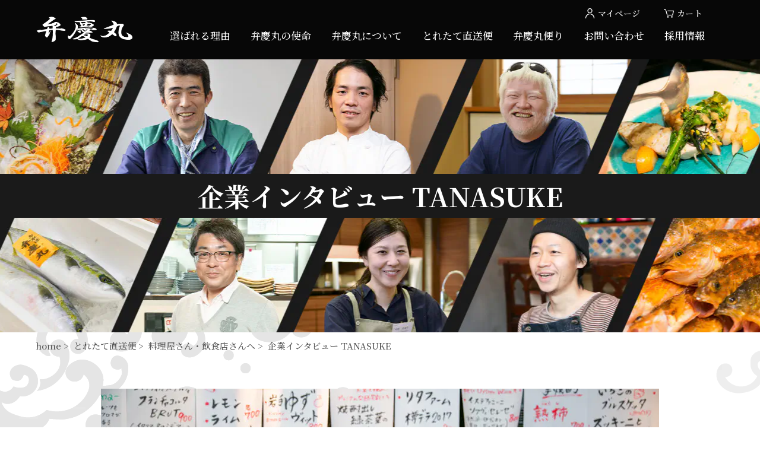

--- FILE ---
content_type: text/html; charset=UTF-8
request_url: https://benkeimaru.com/toretate/business/interview-tanasuke/
body_size: 71797
content:
<!DOCTYPE html>
<html lang="ja">
<head prefix="og: http://ogp.me/ns# fb: http://ogp.me/ns/fb# article: http://ogp.me/ns/article#">
<meta charset="UTF-8">
<meta name="viewport" content="width=device-width">
<meta name="format-detection" content="telephone=no">
<title>
	企業インタビューTANASUKE（タナスケ）｜鮮魚の通販、お取り寄せなら弁慶丸 | 弁慶丸 | 鳥取の鮮魚、通販
	
</title>

<meta name="copyright" content="鮮魚　旨いうまい魚　脱サラ船酔い漁師河西信明【弁慶丸】" />
<!-- OGP -->
<meta property="og:type" content="website">

<script src="//ajax.googleapis.com/ajax/libs/jquery/2.2.4/jquery.min.js"></script>
<script src="//cdnjs.cloudflare.com/ajax/libs/slick-carousel/1.9.0/slick.min.js"></script>
<script src="//cdnjs.cloudflare.com/ajax/libs/picturefill/3.0.3/picturefill.js"></script>
<script src="https://cdn.jsdelivr.net/npm/flatpickr"></script>
<script src="https://cdn.jsdelivr.net/npm/flatpickr/dist/l10n/ja.js"></script>
<script src="https://cdn.jsdelivr.net/npm/jquery.cookie@1.4.1/jquery.cookie.min.js"></script>
<script src="https://benkeimaru.com/wp2019/wp-content/themes/benkeimaru/assets/js/main.js?v=20190813111512"></script>

<link rel="stylesheet" type="text/css" href="https://benkeimaru.com/wp2019/wp-content/themes/benkeimaru/assets/css/style.css?v=20251114012244">
<link rel="stylesheet" type="text/css" href="//cdnjs.cloudflare.com/ajax/libs/slick-carousel/1.9.0/slick-theme.min.css">
<link rel="stylesheet" type="text/css" href="//cdnjs.cloudflare.com/ajax/libs/slick-carousel/1.9.0/slick.min.css">
<link rel="stylesheet" href="https://cdn.jsdelivr.net/npm/flatpickr/dist/flatpickr.min.css">
<link rel="stylesheet" href="https://cdn.jsdelivr.net/npm/yakuhanjp@3.2.0/dist/css/yakuhanmp-noto.min.css">

<PageMap>
    <DataObject type="thumbnail">
        <Attribute name="src" value="https://benkeimaru.com/wp2019/wp-content/themes/benkeimaru/assets/img/toretate/img_order_form_set05.jpg"/>
        <Attribute name="width" value="100"/>
        <Attribute name="height" value="100"/>
    </DataObject>
</PageMap>

<meta name="thumbnail" content="https://benkeimaru.com/wp2019/wp-content/themes/benkeimaru/assets/img/toretate/img_order_form_set05.jpg" />

<!-- Google Tag Manager -->
<script>(function(w,d,s,l,i){w[l]=w[l]||[];w[l].push({'gtm.start':
new Date().getTime(),event:'gtm.js'});var f=d.getElementsByTagName(s)[0],
j=d.createElement(s),dl=l!='dataLayer'?'&l='+l:'';j.async=true;j.src=
'https://www.googletagmanager.com/gtm.js?id='+i+dl;f.parentNode.insertBefore(j,f);
})(window,document,'script','dataLayer','GTM-TLQHR7W');</script>
<!-- End Google Tag Manager -->

		<!-- All in One SEO 4.9.2 - aioseo.com -->
	<meta name="description" content="とえたて直送便（魚の通販）の料理屋さんや飲食店さん向けの体験インタビューページです。鮮魚の通販、お取り寄せを鳥取県賀露港から全国各地に行っている弁慶丸。大人気のとれたて直送便（魚の通販）の定期便は飲食店の人にも大変喜ばれています。今回は、飲食店TANASUKE（タナスケ）さんのオーナー・棚澤祐介（たなさわ・ゆうすけ）さんにインタビューをして、お話を伺いました。" />
	<meta name="robots" content="max-image-preview:large" />
	<link rel="canonical" href="https://benkeimaru.com/toretate/business/interview-tanasuke" />
	<meta name="generator" content="All in One SEO (AIOSEO) 4.9.2" />
		<meta property="og:locale" content="ja_JP" />
		<meta property="og:site_name" content="弁慶丸 - 今朝水揚げした鮮魚が明日にはあなたのご家庭に！「毎週限定50セット」日本海で水揚げした「安心・安全」な鮮魚を漁師直送・送料込みでお届けします。日本海で捕れた鮮魚を直送・漁師が厳選した魚をお届け・毎週50セット限定販売・うまい魚のお取り寄せなら。" />
		<meta property="og:type" content="article" />
		<meta property="og:title" content="企業インタビューTANASUKE（タナスケ）｜鮮魚の通販、お取り寄せなら弁慶丸" />
		<meta property="og:description" content="とえたて直送便（魚の通販）の料理屋さんや飲食店さん向けの体験インタビューページです。鮮魚の通販、お取り寄せを鳥取県賀露港から全国各地に行っている弁慶丸。大人気のとれたて直送便（魚の通販）の定期便は飲食店の人にも大変喜ばれています。今回は、飲食店TANASUKE（タナスケ）さんのオーナー・棚澤祐介（たなさわ・ゆうすけ）さんにインタビューをして、お話を伺いました。" />
		<meta property="og:url" content="https://benkeimaru.com/toretate/business/interview-tanasuke" />
		<meta property="article:published_time" content="2018-12-31T15:00:00+00:00" />
		<meta property="article:modified_time" content="2023-11-26T09:41:37+00:00" />
		<meta property="article:publisher" content="https://www.facebook.com/people/E6B2B3E8A5BFE4BFA1E6988E/pfbid0STycKqGenSRXK7iKiq8HWVrGuFQQdVW1Zj5BKtFSxN2NcaMVABZgSTGHoSiLCgSzl/" />
		<meta name="twitter:card" content="summary_large_image" />
		<meta name="twitter:title" content="企業インタビューTANASUKE（タナスケ）｜鮮魚の通販、お取り寄せなら弁慶丸" />
		<meta name="twitter:description" content="とえたて直送便（魚の通販）の料理屋さんや飲食店さん向けの体験インタビューページです。鮮魚の通販、お取り寄せを鳥取県賀露港から全国各地に行っている弁慶丸。大人気のとれたて直送便（魚の通販）の定期便は飲食店の人にも大変喜ばれています。今回は、飲食店TANASUKE（タナスケ）さんのオーナー・棚澤祐介（たなさわ・ゆうすけ）さんにインタビューをして、お話を伺いました。" />
		<script type="application/ld+json" class="aioseo-schema">
			{"@context":"https:\/\/schema.org","@graph":[{"@type":"BreadcrumbList","@id":"https:\/\/benkeimaru.com\/toretate\/business\/interview-tanasuke#breadcrumblist","itemListElement":[{"@type":"ListItem","@id":"https:\/\/benkeimaru.com#listItem","position":1,"name":"\u5bb6","item":"https:\/\/benkeimaru.com","nextItem":{"@type":"ListItem","@id":"https:\/\/benkeimaru.com\/toretate#listItem","name":"\u3068\u308c\u305f\u3066\u76f4\u9001\u4fbf"}},{"@type":"ListItem","@id":"https:\/\/benkeimaru.com\/toretate#listItem","position":2,"name":"\u3068\u308c\u305f\u3066\u76f4\u9001\u4fbf","item":"https:\/\/benkeimaru.com\/toretate","nextItem":{"@type":"ListItem","@id":"https:\/\/benkeimaru.com\/toretate\/business#listItem","name":"\u6599\u7406\u5c4b\u3055\u3093\u30fb\u98f2\u98df\u5e97\u3055\u3093\u3078"},"previousItem":{"@type":"ListItem","@id":"https:\/\/benkeimaru.com#listItem","name":"\u5bb6"}},{"@type":"ListItem","@id":"https:\/\/benkeimaru.com\/toretate\/business#listItem","position":3,"name":"\u6599\u7406\u5c4b\u3055\u3093\u30fb\u98f2\u98df\u5e97\u3055\u3093\u3078","item":"https:\/\/benkeimaru.com\/toretate\/business","nextItem":{"@type":"ListItem","@id":"https:\/\/benkeimaru.com\/toretate\/business\/interview-tanasuke#listItem","name":"\u4f01\u696d\u30a4\u30f3\u30bf\u30d3\u30e5\u30fc TANASUKE"},"previousItem":{"@type":"ListItem","@id":"https:\/\/benkeimaru.com\/toretate#listItem","name":"\u3068\u308c\u305f\u3066\u76f4\u9001\u4fbf"}},{"@type":"ListItem","@id":"https:\/\/benkeimaru.com\/toretate\/business\/interview-tanasuke#listItem","position":4,"name":"\u4f01\u696d\u30a4\u30f3\u30bf\u30d3\u30e5\u30fc TANASUKE","previousItem":{"@type":"ListItem","@id":"https:\/\/benkeimaru.com\/toretate\/business#listItem","name":"\u6599\u7406\u5c4b\u3055\u3093\u30fb\u98f2\u98df\u5e97\u3055\u3093\u3078"}}]},{"@type":"Organization","@id":"https:\/\/benkeimaru.com\/#organization","name":"\u5f01\u6176\u4e38","description":"\u4eca\u671d\u6c34\u63da\u3052\u3057\u305f\u9bae\u9b5a\u304c\u660e\u65e5\u306b\u306f\u3042\u306a\u305f\u306e\u3054\u5bb6\u5ead\u306b\uff01\u300c\u6bce\u9031\u9650\u5b9a50\u30bb\u30c3\u30c8\u300d\u65e5\u672c\u6d77\u3067\u6c34\u63da\u3052\u3057\u305f\u300c\u5b89\u5fc3\u30fb\u5b89\u5168\u300d\u306a\u9bae\u9b5a\u3092\u6f01\u5e2b\u76f4\u9001\u30fb\u9001\u6599\u8fbc\u307f\u3067\u304a\u5c4a\u3051\u3057\u307e\u3059\u3002\u65e5\u672c\u6d77\u3067\u6355\u308c\u305f\u9bae\u9b5a\u3092\u76f4\u9001\u30fb\u6f01\u5e2b\u304c\u53b3\u9078\u3057\u305f\u9b5a\u3092\u304a\u5c4a\u3051\u30fb\u6bce\u903150\u30bb\u30c3\u30c8\u9650\u5b9a\u8ca9\u58f2\u30fb\u3046\u307e\u3044\u9b5a\u306e\u304a\u53d6\u308a\u5bc4\u305b\u306a\u3089\u3002","url":"https:\/\/benkeimaru.com\/","telephone":"+81857288697","logo":{"@type":"ImageObject","url":"https:\/\/i0.wp.com\/benkeimaru.com\/wp2019\/wp-content\/uploads\/2023\/10\/logo_2.jpg?fit=191%2C67&ssl=1","@id":"https:\/\/benkeimaru.com\/toretate\/business\/interview-tanasuke\/#organizationLogo","width":191,"height":67},"image":{"@id":"https:\/\/benkeimaru.com\/toretate\/business\/interview-tanasuke\/#organizationLogo"},"sameAs":["https:\/\/www.facebook.com\/people\/E6B2B3E8A5BFE4BFA1E6988E\/pfbid0STycKqGenSRXK7iKiq8HWVrGuFQQdVW1Zj5BKtFSxN2NcaMVABZgSTGHoSiLCgSzl\/","https:\/\/www.instagram.com\/benkeimaru_kawanishi\/"]},{"@type":"WebPage","@id":"https:\/\/benkeimaru.com\/toretate\/business\/interview-tanasuke#webpage","url":"https:\/\/benkeimaru.com\/toretate\/business\/interview-tanasuke","name":"\u4f01\u696d\u30a4\u30f3\u30bf\u30d3\u30e5\u30fcTANASUKE\uff08\u30bf\u30ca\u30b9\u30b1\uff09\uff5c\u9bae\u9b5a\u306e\u901a\u8ca9\u3001\u304a\u53d6\u308a\u5bc4\u305b\u306a\u3089\u5f01\u6176\u4e38","description":"\u3068\u3048\u305f\u3066\u76f4\u9001\u4fbf\uff08\u9b5a\u306e\u901a\u8ca9\uff09\u306e\u6599\u7406\u5c4b\u3055\u3093\u3084\u98f2\u98df\u5e97\u3055\u3093\u5411\u3051\u306e\u4f53\u9a13\u30a4\u30f3\u30bf\u30d3\u30e5\u30fc\u30da\u30fc\u30b8\u3067\u3059\u3002\u9bae\u9b5a\u306e\u901a\u8ca9\u3001\u304a\u53d6\u308a\u5bc4\u305b\u3092\u9ce5\u53d6\u770c\u8cc0\u9732\u6e2f\u304b\u3089\u5168\u56fd\u5404\u5730\u306b\u884c\u3063\u3066\u3044\u308b\u5f01\u6176\u4e38\u3002\u5927\u4eba\u6c17\u306e\u3068\u308c\u305f\u3066\u76f4\u9001\u4fbf\uff08\u9b5a\u306e\u901a\u8ca9\uff09\u306e\u5b9a\u671f\u4fbf\u306f\u98f2\u98df\u5e97\u306e\u4eba\u306b\u3082\u5927\u5909\u559c\u3070\u308c\u3066\u3044\u307e\u3059\u3002\u4eca\u56de\u306f\u3001\u98f2\u98df\u5e97TANASUKE\uff08\u30bf\u30ca\u30b9\u30b1\uff09\u3055\u3093\u306e\u30aa\u30fc\u30ca\u30fc\u30fb\u68da\u6fa4\u7950\u4ecb\uff08\u305f\u306a\u3055\u308f\u30fb\u3086\u3046\u3059\u3051\uff09\u3055\u3093\u306b\u30a4\u30f3\u30bf\u30d3\u30e5\u30fc\u3092\u3057\u3066\u3001\u304a\u8a71\u3092\u4f3a\u3044\u307e\u3057\u305f\u3002","inLanguage":"ja","isPartOf":{"@id":"https:\/\/benkeimaru.com\/#website"},"breadcrumb":{"@id":"https:\/\/benkeimaru.com\/toretate\/business\/interview-tanasuke#breadcrumblist"},"datePublished":"2019-01-01T00:00:00+09:00","dateModified":"2023-11-26T18:41:37+09:00"},{"@type":"WebSite","@id":"https:\/\/benkeimaru.com\/#website","url":"https:\/\/benkeimaru.com\/","name":"\u5f01\u6176\u4e38","description":"\u4eca\u671d\u6c34\u63da\u3052\u3057\u305f\u9bae\u9b5a\u304c\u660e\u65e5\u306b\u306f\u3042\u306a\u305f\u306e\u3054\u5bb6\u5ead\u306b\uff01\u300c\u6bce\u9031\u9650\u5b9a50\u30bb\u30c3\u30c8\u300d\u65e5\u672c\u6d77\u3067\u6c34\u63da\u3052\u3057\u305f\u300c\u5b89\u5fc3\u30fb\u5b89\u5168\u300d\u306a\u9bae\u9b5a\u3092\u6f01\u5e2b\u76f4\u9001\u30fb\u9001\u6599\u8fbc\u307f\u3067\u304a\u5c4a\u3051\u3057\u307e\u3059\u3002\u65e5\u672c\u6d77\u3067\u6355\u308c\u305f\u9bae\u9b5a\u3092\u76f4\u9001\u30fb\u6f01\u5e2b\u304c\u53b3\u9078\u3057\u305f\u9b5a\u3092\u304a\u5c4a\u3051\u30fb\u6bce\u903150\u30bb\u30c3\u30c8\u9650\u5b9a\u8ca9\u58f2\u30fb\u3046\u307e\u3044\u9b5a\u306e\u304a\u53d6\u308a\u5bc4\u305b\u306a\u3089\u3002","inLanguage":"ja","publisher":{"@id":"https:\/\/benkeimaru.com\/#organization"}}]}
		</script>
		<!-- All in One SEO -->

<link rel='dns-prefetch' href='//stats.wp.com' />
<link rel='preconnect' href='//i0.wp.com' />
<link rel='preconnect' href='//c0.wp.com' />
<link rel="alternate" title="oEmbed (JSON)" type="application/json+oembed" href="https://benkeimaru.com/wp-json/oembed/1.0/embed?url=https%3A%2F%2Fbenkeimaru.com%2Ftoretate%2Fbusiness%2Finterview-tanasuke" />
<link rel="alternate" title="oEmbed (XML)" type="text/xml+oembed" href="https://benkeimaru.com/wp-json/oembed/1.0/embed?url=https%3A%2F%2Fbenkeimaru.com%2Ftoretate%2Fbusiness%2Finterview-tanasuke&#038;format=xml" />
		<style>
			.lazyload,
			.lazyloading {
				max-width: 100%;
			}
		</style>
				<!-- This site uses the Google Analytics by MonsterInsights plugin v9.11.0 - Using Analytics tracking - https://www.monsterinsights.com/ -->
		<!-- Note: MonsterInsights is not currently configured on this site. The site owner needs to authenticate with Google Analytics in the MonsterInsights settings panel. -->
					<!-- No tracking code set -->
				<!-- / Google Analytics by MonsterInsights -->
		<style id='wp-img-auto-sizes-contain-inline-css' type='text/css'>
img:is([sizes=auto i],[sizes^="auto," i]){contain-intrinsic-size:3000px 1500px}
/*# sourceURL=wp-img-auto-sizes-contain-inline-css */
</style>
<style id='wp-block-library-inline-css' type='text/css'>
:root{--wp-block-synced-color:#7a00df;--wp-block-synced-color--rgb:122,0,223;--wp-bound-block-color:var(--wp-block-synced-color);--wp-editor-canvas-background:#ddd;--wp-admin-theme-color:#007cba;--wp-admin-theme-color--rgb:0,124,186;--wp-admin-theme-color-darker-10:#006ba1;--wp-admin-theme-color-darker-10--rgb:0,107,160.5;--wp-admin-theme-color-darker-20:#005a87;--wp-admin-theme-color-darker-20--rgb:0,90,135;--wp-admin-border-width-focus:2px}@media (min-resolution:192dpi){:root{--wp-admin-border-width-focus:1.5px}}.wp-element-button{cursor:pointer}:root .has-very-light-gray-background-color{background-color:#eee}:root .has-very-dark-gray-background-color{background-color:#313131}:root .has-very-light-gray-color{color:#eee}:root .has-very-dark-gray-color{color:#313131}:root .has-vivid-green-cyan-to-vivid-cyan-blue-gradient-background{background:linear-gradient(135deg,#00d084,#0693e3)}:root .has-purple-crush-gradient-background{background:linear-gradient(135deg,#34e2e4,#4721fb 50%,#ab1dfe)}:root .has-hazy-dawn-gradient-background{background:linear-gradient(135deg,#faaca8,#dad0ec)}:root .has-subdued-olive-gradient-background{background:linear-gradient(135deg,#fafae1,#67a671)}:root .has-atomic-cream-gradient-background{background:linear-gradient(135deg,#fdd79a,#004a59)}:root .has-nightshade-gradient-background{background:linear-gradient(135deg,#330968,#31cdcf)}:root .has-midnight-gradient-background{background:linear-gradient(135deg,#020381,#2874fc)}:root{--wp--preset--font-size--normal:16px;--wp--preset--font-size--huge:42px}.has-regular-font-size{font-size:1em}.has-larger-font-size{font-size:2.625em}.has-normal-font-size{font-size:var(--wp--preset--font-size--normal)}.has-huge-font-size{font-size:var(--wp--preset--font-size--huge)}.has-text-align-center{text-align:center}.has-text-align-left{text-align:left}.has-text-align-right{text-align:right}.has-fit-text{white-space:nowrap!important}#end-resizable-editor-section{display:none}.aligncenter{clear:both}.items-justified-left{justify-content:flex-start}.items-justified-center{justify-content:center}.items-justified-right{justify-content:flex-end}.items-justified-space-between{justify-content:space-between}.screen-reader-text{border:0;clip-path:inset(50%);height:1px;margin:-1px;overflow:hidden;padding:0;position:absolute;width:1px;word-wrap:normal!important}.screen-reader-text:focus{background-color:#ddd;clip-path:none;color:#444;display:block;font-size:1em;height:auto;left:5px;line-height:normal;padding:15px 23px 14px;text-decoration:none;top:5px;width:auto;z-index:100000}html :where(.has-border-color){border-style:solid}html :where([style*=border-top-color]){border-top-style:solid}html :where([style*=border-right-color]){border-right-style:solid}html :where([style*=border-bottom-color]){border-bottom-style:solid}html :where([style*=border-left-color]){border-left-style:solid}html :where([style*=border-width]){border-style:solid}html :where([style*=border-top-width]){border-top-style:solid}html :where([style*=border-right-width]){border-right-style:solid}html :where([style*=border-bottom-width]){border-bottom-style:solid}html :where([style*=border-left-width]){border-left-style:solid}html :where(img[class*=wp-image-]){height:auto;max-width:100%}:where(figure){margin:0 0 1em}html :where(.is-position-sticky){--wp-admin--admin-bar--position-offset:var(--wp-admin--admin-bar--height,0px)}@media screen and (max-width:600px){html :where(.is-position-sticky){--wp-admin--admin-bar--position-offset:0px}}

/*# sourceURL=wp-block-library-inline-css */
</style><style id='global-styles-inline-css' type='text/css'>
:root{--wp--preset--aspect-ratio--square: 1;--wp--preset--aspect-ratio--4-3: 4/3;--wp--preset--aspect-ratio--3-4: 3/4;--wp--preset--aspect-ratio--3-2: 3/2;--wp--preset--aspect-ratio--2-3: 2/3;--wp--preset--aspect-ratio--16-9: 16/9;--wp--preset--aspect-ratio--9-16: 9/16;--wp--preset--color--black: #000000;--wp--preset--color--cyan-bluish-gray: #abb8c3;--wp--preset--color--white: #ffffff;--wp--preset--color--pale-pink: #f78da7;--wp--preset--color--vivid-red: #cf2e2e;--wp--preset--color--luminous-vivid-orange: #ff6900;--wp--preset--color--luminous-vivid-amber: #fcb900;--wp--preset--color--light-green-cyan: #7bdcb5;--wp--preset--color--vivid-green-cyan: #00d084;--wp--preset--color--pale-cyan-blue: #8ed1fc;--wp--preset--color--vivid-cyan-blue: #0693e3;--wp--preset--color--vivid-purple: #9b51e0;--wp--preset--gradient--vivid-cyan-blue-to-vivid-purple: linear-gradient(135deg,rgb(6,147,227) 0%,rgb(155,81,224) 100%);--wp--preset--gradient--light-green-cyan-to-vivid-green-cyan: linear-gradient(135deg,rgb(122,220,180) 0%,rgb(0,208,130) 100%);--wp--preset--gradient--luminous-vivid-amber-to-luminous-vivid-orange: linear-gradient(135deg,rgb(252,185,0) 0%,rgb(255,105,0) 100%);--wp--preset--gradient--luminous-vivid-orange-to-vivid-red: linear-gradient(135deg,rgb(255,105,0) 0%,rgb(207,46,46) 100%);--wp--preset--gradient--very-light-gray-to-cyan-bluish-gray: linear-gradient(135deg,rgb(238,238,238) 0%,rgb(169,184,195) 100%);--wp--preset--gradient--cool-to-warm-spectrum: linear-gradient(135deg,rgb(74,234,220) 0%,rgb(151,120,209) 20%,rgb(207,42,186) 40%,rgb(238,44,130) 60%,rgb(251,105,98) 80%,rgb(254,248,76) 100%);--wp--preset--gradient--blush-light-purple: linear-gradient(135deg,rgb(255,206,236) 0%,rgb(152,150,240) 100%);--wp--preset--gradient--blush-bordeaux: linear-gradient(135deg,rgb(254,205,165) 0%,rgb(254,45,45) 50%,rgb(107,0,62) 100%);--wp--preset--gradient--luminous-dusk: linear-gradient(135deg,rgb(255,203,112) 0%,rgb(199,81,192) 50%,rgb(65,88,208) 100%);--wp--preset--gradient--pale-ocean: linear-gradient(135deg,rgb(255,245,203) 0%,rgb(182,227,212) 50%,rgb(51,167,181) 100%);--wp--preset--gradient--electric-grass: linear-gradient(135deg,rgb(202,248,128) 0%,rgb(113,206,126) 100%);--wp--preset--gradient--midnight: linear-gradient(135deg,rgb(2,3,129) 0%,rgb(40,116,252) 100%);--wp--preset--font-size--small: 13px;--wp--preset--font-size--medium: 20px;--wp--preset--font-size--large: 36px;--wp--preset--font-size--x-large: 42px;--wp--preset--spacing--20: 0.44rem;--wp--preset--spacing--30: 0.67rem;--wp--preset--spacing--40: 1rem;--wp--preset--spacing--50: 1.5rem;--wp--preset--spacing--60: 2.25rem;--wp--preset--spacing--70: 3.38rem;--wp--preset--spacing--80: 5.06rem;--wp--preset--shadow--natural: 6px 6px 9px rgba(0, 0, 0, 0.2);--wp--preset--shadow--deep: 12px 12px 50px rgba(0, 0, 0, 0.4);--wp--preset--shadow--sharp: 6px 6px 0px rgba(0, 0, 0, 0.2);--wp--preset--shadow--outlined: 6px 6px 0px -3px rgb(255, 255, 255), 6px 6px rgb(0, 0, 0);--wp--preset--shadow--crisp: 6px 6px 0px rgb(0, 0, 0);}:where(.is-layout-flex){gap: 0.5em;}:where(.is-layout-grid){gap: 0.5em;}body .is-layout-flex{display: flex;}.is-layout-flex{flex-wrap: wrap;align-items: center;}.is-layout-flex > :is(*, div){margin: 0;}body .is-layout-grid{display: grid;}.is-layout-grid > :is(*, div){margin: 0;}:where(.wp-block-columns.is-layout-flex){gap: 2em;}:where(.wp-block-columns.is-layout-grid){gap: 2em;}:where(.wp-block-post-template.is-layout-flex){gap: 1.25em;}:where(.wp-block-post-template.is-layout-grid){gap: 1.25em;}.has-black-color{color: var(--wp--preset--color--black) !important;}.has-cyan-bluish-gray-color{color: var(--wp--preset--color--cyan-bluish-gray) !important;}.has-white-color{color: var(--wp--preset--color--white) !important;}.has-pale-pink-color{color: var(--wp--preset--color--pale-pink) !important;}.has-vivid-red-color{color: var(--wp--preset--color--vivid-red) !important;}.has-luminous-vivid-orange-color{color: var(--wp--preset--color--luminous-vivid-orange) !important;}.has-luminous-vivid-amber-color{color: var(--wp--preset--color--luminous-vivid-amber) !important;}.has-light-green-cyan-color{color: var(--wp--preset--color--light-green-cyan) !important;}.has-vivid-green-cyan-color{color: var(--wp--preset--color--vivid-green-cyan) !important;}.has-pale-cyan-blue-color{color: var(--wp--preset--color--pale-cyan-blue) !important;}.has-vivid-cyan-blue-color{color: var(--wp--preset--color--vivid-cyan-blue) !important;}.has-vivid-purple-color{color: var(--wp--preset--color--vivid-purple) !important;}.has-black-background-color{background-color: var(--wp--preset--color--black) !important;}.has-cyan-bluish-gray-background-color{background-color: var(--wp--preset--color--cyan-bluish-gray) !important;}.has-white-background-color{background-color: var(--wp--preset--color--white) !important;}.has-pale-pink-background-color{background-color: var(--wp--preset--color--pale-pink) !important;}.has-vivid-red-background-color{background-color: var(--wp--preset--color--vivid-red) !important;}.has-luminous-vivid-orange-background-color{background-color: var(--wp--preset--color--luminous-vivid-orange) !important;}.has-luminous-vivid-amber-background-color{background-color: var(--wp--preset--color--luminous-vivid-amber) !important;}.has-light-green-cyan-background-color{background-color: var(--wp--preset--color--light-green-cyan) !important;}.has-vivid-green-cyan-background-color{background-color: var(--wp--preset--color--vivid-green-cyan) !important;}.has-pale-cyan-blue-background-color{background-color: var(--wp--preset--color--pale-cyan-blue) !important;}.has-vivid-cyan-blue-background-color{background-color: var(--wp--preset--color--vivid-cyan-blue) !important;}.has-vivid-purple-background-color{background-color: var(--wp--preset--color--vivid-purple) !important;}.has-black-border-color{border-color: var(--wp--preset--color--black) !important;}.has-cyan-bluish-gray-border-color{border-color: var(--wp--preset--color--cyan-bluish-gray) !important;}.has-white-border-color{border-color: var(--wp--preset--color--white) !important;}.has-pale-pink-border-color{border-color: var(--wp--preset--color--pale-pink) !important;}.has-vivid-red-border-color{border-color: var(--wp--preset--color--vivid-red) !important;}.has-luminous-vivid-orange-border-color{border-color: var(--wp--preset--color--luminous-vivid-orange) !important;}.has-luminous-vivid-amber-border-color{border-color: var(--wp--preset--color--luminous-vivid-amber) !important;}.has-light-green-cyan-border-color{border-color: var(--wp--preset--color--light-green-cyan) !important;}.has-vivid-green-cyan-border-color{border-color: var(--wp--preset--color--vivid-green-cyan) !important;}.has-pale-cyan-blue-border-color{border-color: var(--wp--preset--color--pale-cyan-blue) !important;}.has-vivid-cyan-blue-border-color{border-color: var(--wp--preset--color--vivid-cyan-blue) !important;}.has-vivid-purple-border-color{border-color: var(--wp--preset--color--vivid-purple) !important;}.has-vivid-cyan-blue-to-vivid-purple-gradient-background{background: var(--wp--preset--gradient--vivid-cyan-blue-to-vivid-purple) !important;}.has-light-green-cyan-to-vivid-green-cyan-gradient-background{background: var(--wp--preset--gradient--light-green-cyan-to-vivid-green-cyan) !important;}.has-luminous-vivid-amber-to-luminous-vivid-orange-gradient-background{background: var(--wp--preset--gradient--luminous-vivid-amber-to-luminous-vivid-orange) !important;}.has-luminous-vivid-orange-to-vivid-red-gradient-background{background: var(--wp--preset--gradient--luminous-vivid-orange-to-vivid-red) !important;}.has-very-light-gray-to-cyan-bluish-gray-gradient-background{background: var(--wp--preset--gradient--very-light-gray-to-cyan-bluish-gray) !important;}.has-cool-to-warm-spectrum-gradient-background{background: var(--wp--preset--gradient--cool-to-warm-spectrum) !important;}.has-blush-light-purple-gradient-background{background: var(--wp--preset--gradient--blush-light-purple) !important;}.has-blush-bordeaux-gradient-background{background: var(--wp--preset--gradient--blush-bordeaux) !important;}.has-luminous-dusk-gradient-background{background: var(--wp--preset--gradient--luminous-dusk) !important;}.has-pale-ocean-gradient-background{background: var(--wp--preset--gradient--pale-ocean) !important;}.has-electric-grass-gradient-background{background: var(--wp--preset--gradient--electric-grass) !important;}.has-midnight-gradient-background{background: var(--wp--preset--gradient--midnight) !important;}.has-small-font-size{font-size: var(--wp--preset--font-size--small) !important;}.has-medium-font-size{font-size: var(--wp--preset--font-size--medium) !important;}.has-large-font-size{font-size: var(--wp--preset--font-size--large) !important;}.has-x-large-font-size{font-size: var(--wp--preset--font-size--x-large) !important;}
/*# sourceURL=global-styles-inline-css */
</style>

<style id='classic-theme-styles-inline-css' type='text/css'>
/*! This file is auto-generated */
.wp-block-button__link{color:#fff;background-color:#32373c;border-radius:9999px;box-shadow:none;text-decoration:none;padding:calc(.667em + 2px) calc(1.333em + 2px);font-size:1.125em}.wp-block-file__button{background:#32373c;color:#fff;text-decoration:none}
/*# sourceURL=/wp-includes/css/classic-themes.min.css */
</style>
<link rel="https://api.w.org/" href="https://benkeimaru.com/wp-json/" /><link rel="alternate" title="JSON" type="application/json" href="https://benkeimaru.com/wp-json/wp/v2/pages/107" /><link rel="EditURI" type="application/rsd+xml" title="RSD" href="https://benkeimaru.com/wp2019/xmlrpc.php?rsd" />
<meta name="generator" content="WordPress 6.9" />
<link rel='shortlink' href='https://benkeimaru.com/?p=107' />
	<style>img#wpstats{display:none}</style>
				<script>
			document.documentElement.className = document.documentElement.className.replace('no-js', 'js');
		</script>
				<style>
			.no-js img.lazyload {
				display: none;
			}

			figure.wp-block-image img.lazyloading {
				min-width: 150px;
			}

			.lazyload,
			.lazyloading {
				--smush-placeholder-width: 100px;
				--smush-placeholder-aspect-ratio: 1/1;
				width: var(--smush-image-width, var(--smush-placeholder-width)) !important;
				aspect-ratio: var(--smush-image-aspect-ratio, var(--smush-placeholder-aspect-ratio)) !important;
			}

						.lazyload, .lazyloading {
				opacity: 0;
			}

			.lazyloaded {
				opacity: 1;
				transition: opacity 400ms;
				transition-delay: 0ms;
			}

					</style>
		</head>
<body class="page business interview">
<!-- Google Tag Manager (noscript) -->
<noscript><iframe data-src="https://www.googletagmanager.com/ns.html?id=GTM-TLQHR7W"
height="0" width="0" style="display:none;visibility:hidden" src="[data-uri]" class="lazyload" data-load-mode="1"></iframe></noscript>
<!-- End Google Tag Manager (noscript) -->
<section id="nav_header">
<div class="nav_wrapper">
  <input id="nav_toggle" type="checkbox" class="init">
  <label id="nav_btn" for="nav_toggle"><span></span></label>
  <label id="nav_shade" for="nav_toggle"></label>

  <h1><a href="https://benkeimaru.com/"><img data-src="https://benkeimaru.com/wp2019/wp-content/themes/benkeimaru/assets/img/common/logo.png?v=20190702105353" alt="弁慶丸" src="[data-uri]" class="lazyload"></a></h1>

<ul id="menu-header" class="menu"><li id="menu-item-350" class="menu-item menu-item-type-post_type menu-item-object-page menu-item-has-children menu-item-350"><a href="https://benkeimaru.com/reason">選ばれる理由</a>
<ul class="sub-menu">
	<li id="menu-item-1290" class="menu-item menu-item-type-post_type menu-item-object-page menu-item-1290"><a href="https://benkeimaru.com/reason">選ばれる5つの理由</a></li>
	<li id="menu-item-412" class="menu-item menu-item-type-post_type_archive menu-item-object-voice menu-item-412"><a href="https://benkeimaru.com/reason/voice">お客様の声</a></li>
</ul>
</li>
<li id="menu-item-300" class="menu-item menu-item-type-post_type menu-item-object-page menu-item-300"><a href="https://benkeimaru.com/desire">弁慶丸の使命</a></li>
<li id="menu-item-357" class="menu-item menu-item-type-post_type menu-item-object-page menu-item-has-children menu-item-357"><a href="https://benkeimaru.com/about">弁慶丸について</a>
<ul class="sub-menu">
	<li id="menu-item-851" class="menu-item menu-item-type-post_type menu-item-object-page menu-item-851"><a href="https://benkeimaru.com/about">プロフィール</a></li>
	<li id="menu-item-361" class="menu-item menu-item-type-post_type menu-item-object-page menu-item-361"><a href="https://benkeimaru.com/about/fisherbirth">弁慶丸誕生物語</a></li>
	<li id="menu-item-359" class="menu-item menu-item-type-post_type menu-item-object-page menu-item-359"><a href="https://benkeimaru.com/about/fisherman">漁師の仕事</a></li>
	<li id="menu-item-358" class="menu-item menu-item-type-post_type menu-item-object-page menu-item-358"><a href="https://benkeimaru.com/about/company">会社概要</a></li>
</ul>
</li>
<li id="menu-item-1427" class="menu-item menu-item-type-post_type menu-item-object-page current-page-ancestor menu-item-has-children menu-item-1427"><a href="https://benkeimaru.com/toretate">とれたて直送便</a>
<ul class="sub-menu">
	<li id="menu-item-1426" class="menu-item menu-item-type-post_type menu-item-object-page current-page-ancestor menu-item-1426"><a href="https://benkeimaru.com/toretate">とれたて直送便</a></li>
	<li id="menu-item-298" class="menu-item menu-item-type-post_type menu-item-object-page menu-item-298"><a href="https://benkeimaru.com/toretate/order">注文フォーム（商品一覧）</a></li>
	<li id="menu-item-1244" class="menu-item menu-item-type-post_type menu-item-object-page menu-item-1244"><a href="https://benkeimaru.com/toretate/guide">ご注文の詳細や流れ</a></li>
	<li id="menu-item-2064" class="menu-item menu-item-type-post_type menu-item-object-page menu-item-2064"><a href="https://benkeimaru.com/toretate/subscription">定期便とれたて直送便</a></li>
	<li id="menu-item-413" class="menu-item menu-item-type-post_type_archive menu-item-object-faq menu-item-413"><a href="https://benkeimaru.com/toretate/faq">よくある質問</a></li>
	<li id="menu-item-2103" class="menu-item menu-item-type-post_type menu-item-object-page current-page-ancestor menu-item-2103"><a href="https://benkeimaru.com/toretate/business">料理屋さん・飲食店さんへ</a></li>
	<li id="menu-item-2407" class="menu-item menu-item-type-post_type menu-item-object-page menu-item-2407"><a href="https://benkeimaru.com/matsuba-kani">松葉ガニの通販</a></li>
	<li id="menu-item-2406" class="menu-item menu-item-type-post_type menu-item-object-page menu-item-2406"><a href="https://benkeimaru.com/seko-kani">セコガニの通販</a></li>
</ul>
</li>
<li id="menu-item-415" class="menu-item menu-item-type-post_type_archive menu-item-object-blog menu-item-has-children menu-item-415"><a href="https://benkeimaru.com/blog">弁慶丸便り</a>
<ul class="sub-menu">
	<li id="menu-item-850" class="menu-item menu-item-type-post_type_archive menu-item-object-blog menu-item-850"><a href="https://benkeimaru.com/blog">弁慶丸ブログ「海の音」</a></li>
	<li id="menu-item-414" class="menu-item menu-item-type-post_type_archive menu-item-object-dojo menu-item-414"><a href="https://benkeimaru.com/dojo">西潟正人の魚道場</a></li>
	<li id="menu-item-4400" class="menu-item menu-item-type-post_type menu-item-object-page menu-item-4400"><a href="https://benkeimaru.com/members_only">上田勝彦のサカナサバクタベル</a></li>
	<li id="menu-item-364" class="menu-item menu-item-type-post_type menu-item-object-page menu-item-364"><a href="https://benkeimaru.com/melmaga">メールマガジン登録</a></li>
	<li id="menu-item-362" class="menu-item menu-item-type-post_type menu-item-object-page menu-item-362"><a href="https://benkeimaru.com/report">無料レポート</a></li>
</ul>
</li>
<li id="menu-item-7872" class="menu-item menu-item-type-custom menu-item-object-custom menu-item-has-children menu-item-7872"><a href="https://cart.benkeimaru.com/inquiry">お問い合わせ</a>
<ul class="sub-menu">
	<li id="menu-item-7873" class="menu-item menu-item-type-custom menu-item-object-custom menu-item-7873"><a href="https://cart.benkeimaru.com/inquiry">お問い合わせ</a></li>
	<li id="menu-item-3927" class="menu-item menu-item-type-post_type_archive menu-item-object-faq menu-item-3927"><a href="https://benkeimaru.com/toretate/faq">よくある質問</a></li>
	<li id="menu-item-1408" class="menu-item menu-item-type-post_type menu-item-object-page menu-item-1408"><a href="https://benkeimaru.com/law">特定商取引法に基づく表記</a></li>
	<li id="menu-item-1407" class="menu-item menu-item-type-post_type menu-item-object-page menu-item-privacy-policy menu-item-1407"><a rel="privacy-policy" href="https://benkeimaru.com/privacy">個人情報の保護について</a></li>
</ul>
</li>
<li id="menu-item-6092" class="menu-item menu-item-type-post_type menu-item-object-page menu-item-6092"><a href="https://benkeimaru.com/recruit">採用情報</a></li>
</ul>
  <div class="cart_wrapper">
    <a href="https://cart.benkeimaru.com/account/top" target="_blank" class="mypage_link">
      <img data-src="https://benkeimaru.com/wp2019/wp-content/themes/benkeimaru/assets/img/common/icn_mypage.png?v=20251001001155" alt="" src="[data-uri]" class="lazyload"><span class="hiddenSP">マイページ</span>
    </a>
    <a href="https://cart.benkeimaru.com/cart/list" class="cart_link">
      <img data-src="https://benkeimaru.com/wp2019/wp-content/themes/benkeimaru/assets/img/common/icn_cart.png?v=20251001001155" alt="" src="[data-uri]" class="lazyload"><span class="hiddenSP">カート</span>
    </a>
  </div>
</div>
</section>

<header id="kv">
<div class="kv_wrapper" style="">
<div class="kv_wrapper_inner">
<h2>企業インタビュー TANASUKE</h2>
</div>
</div>
</header>

<section id="breadcrumbs">
<a href="https://benkeimaru.com">home</a>&nbsp;>&nbsp;<!--
--><a href="https://benkeimaru.com/toretate" title="とれたて直送便">
とれたて直送便</a>&nbsp;>&nbsp;
<a href="https://benkeimaru.com/toretate/business" title="料理屋さん・飲食店さんへ">
料理屋さん・飲食店さんへ</a>&nbsp;>&nbsp;
企業インタビュー TANASUKE</section>

<main>
  <section class="text introduction">
    <div class="visual">
      <img data-src="https://benkeimaru.com/wp2019/wp-content/themes/benkeimaru/assets/img/reason/interview/img_tanasuke_01.jpg?v=20190906045519" alt="取引を10年継続しているのは、最初にいただいた魚を食べた時の衝撃が、今でも忘れられないからです。「TANASUKE」オーナー　棚澤祐介　さん" src="[data-uri]" class="lazyload">    </div>
  </section>

  <section class="text gray toc">
    <h3>目次</h3>
    <ol class="toc-list">
      <li><a href="#sec01">「洋食と日本酒」で11年。開業のきっかけは、突然のご縁からでした。</a></li>
      <li><a href="#sec02">時間もないし、周りに鮮度のいい魚もない。それでも、質のいい魚を取り扱いたかった</a></li>
      <li><a href="#sec03">心地よい磯の香りに、思わず感動。その鮮度に魅せられて、10年以上仕入れています</a></li>
      <li><a href="#sec04">見知らぬ食材を目の前に、料理人の血が騒ぐのであれば、ぜひ一度仕入れてみてください</a></li>
      <li><a href="#comment">弁慶丸コメント</a></li>
    </ol>
  </section>

  <section class="text" id="sec01">
    <h4>「洋食と日本酒」で11年。開業のきっかけは、突然のご縁からでした。</h4>
    <div class="visual">
      <img data-src="https://benkeimaru.com/wp2019/wp-content/themes/benkeimaru/assets/img/reason/interview/img_tanasuke_02.jpg?v=20190813111512" alt="" src="[data-uri]" class="lazyload">    </div>
    <p class="q">
      まずは簡単に、自己紹介をお願いします。
    </p>
    <p>
      「TANASUKE」は、魚介をメインにしたフレンチベースの洋食と、日本酒をコンセプトに展開しているビストロです。<br>
      一見、「洋食と日本酒」と聞くと、「あまりイメージがない」と思われるかもしれません。僕自身も、20代前半までは、日本酒といえば甘ったるい、飲みにくい、和食としか合わない、というイメージを強かったんです。しかし、その頃にたまたま飲んだ、広島県備後の日本酒「<em class="marker-yellow">天寶一</em>」が、とても味わい深く綺麗なお酒で、思わず心を奪われまして。それをきっかけに、たくさんの日本酒を飲んでみたのですが、日本酒には甘みだけでなく、酸味など幅広い味わいがあることを発見し、「<em class="marker-yellow">これなら洋食と合う</em>」と思い、このコンセプトで展開することを決めました。<br>
      「TANASUKE」の日本酒メニューでは、「天寶一」を含め、自分が飲んでおいしいと思った日本酒だけを取り扱いしています。お客様からは、「<em class="marker-yellow">洋食にとても合う！</em>」「<em class="marker-yellow">新しい発見だ！</em>」と、、好評いただいています。
    </p>
    <p class="q">
      「TANASUKE」さんの開業の経緯は、どのようなものだったのでしょうか？
    </p>
    <p>
      じつはこのお店の開店経緯は、かなりドタバタとしたものでした。<br>
      「TANASUKE」は2008年、大井町線「等々力駅」の、とある飲食店の居抜き物件でオープンしました。そこは僕の地元で、その物件は、僕が若い頃によく通っていた飲食店があった場所。その頃、料理人としてのキャリアにも迷っていた時期だったのですが、そんな時、店主から「<em class="marker-yellow">お店を畳むから、ここで自分のお店をオープンしないか？</em>」とオファーをいただきまして。これがその状況を抜け出すきっかけになるかもと思い、話を受けることにしました。<br>
      ただ、独立するために貯金をしていたわけでもなく、急いで金融公庫に開業資金を借りるなど、準備を進めていました。内装なども1から作り直しましたが、残りの資金はたったの20万円しか残らなかったんです。さすがにまずいと感じていましたが、地元だということもあり、友人や知人がよく食べにきてくれたので、何とか続けることができ、今年で11年目を迎えることができました。
    </p>
    <p>
    このテナントに移ってきてからは、2019年7月でまる3年になります。もともとの場所が古くなり、そろそろ移転しようかと考えていたところ、この中目黒の物件に出会いまして。中目黒は人気エリアで、なかなかテナントが空くこともなく、「<em class="marker-yellow">これはチャンスだ！</em>」と移転を決定。開業当初から「突然」に振り回されていますが（笑）、ようやく常連のお客様もつくようになり、順調に営業することができています。
    </p>
  </section>

  <section class="text" id="sec02">
    <h4>時間もないし、周りに鮮度のいい魚もない。それでも、質のいい魚を取り扱いたかった</h4>
    <div class="visual right">
      <img data-src="https://benkeimaru.com/wp2019/wp-content/themes/benkeimaru/assets/img/reason/interview/img_tanasuke_03.jpg?v=20190813111512" alt="" src="[data-uri]" class="lazyload">    </div>
    <p class="q">
      弁慶丸との取引前に抱えていた悩みや、解決したかった問題などはありましたか？
    </p>
    <p>
      まず悩みについては、いい魚が全然手に入らない、というものがありました。<br>
      築地市場へ行けば、それなりに新鮮な魚は手に入るのかもしれません。しかし、店は僕と家内の2人で営業していて、そもそも人手が少ない中で、仕込みなどの準備をしないといけない。そうなると、築地市場まで買い付けなんて、とてもじゃないですが、できないのです。近くの魚屋も見に行ってみたのですが、最近こそいい魚が増えてきたものの、当時は鮮度的にも、とてもじゃないけどいいと思える魚を見つけることはできませんでした。<br>
      <em class="marker-blue">築地は遠いし、近くにはいい魚がない。だからこそ、手間なく、いい魚が手に入る方法はないかなと、悩んでいたんです。</em>
    </p>
    <p class="q">
      他に、何か悩みなどはありましたか？
    </p>
    <p>
      これは悩みではないのですが、「<em class="marker-yellow">産地直送の魚を取り扱ってみたい</em>」という気持ちはありましたね。<br>
      いくら築地でいい魚が手に入るといっても、市場を通すとなれば、収穫から2日ほどかかるのが一般的。それを、産地直送であれば、収穫された翌日には、手元に届けてもらえる。たった1日の違いですが、魚は鮮度が命ですからね。そのたった1日でも、大きく変わることは知っていたので、それで鮮度や味などに、どれだけの違いが出るのかを知りたいな、と思っていました。
    </p>
    <p>
      また、「産地直送」というレッテルが貼られた食材を取り扱うことで、お店のメニューに特色を持たせたいな、という思いもありましたね。<br>
      もともと、「<em class="marker-yellow">洋食と日本酒</em>」という、あまり他にないコンセプトで、お客様に選んでいただけていたのですが、それだけでは少し弱いかな、と思いまして。他に魚を取り扱っているお店は、周りにも当然たくさんあるので、コンセプトだけでなく、素材の部分でも、差別化したいなと思っていたんです。<br>
      また、当然周りの飲食店のほとんどは、築地市場で仕入れをしています。それであれば、<em class="marker-blue">うちは築地のものを使わず、他の飲食店で扱っていないような、産地直送の素材を使えば、違いが出せるのではないか。</em>そう思い、東京でも扱える産地直送の素材を探していました。
    </p>
  </section>

  <section class="text" id="sec03">
    <h4>心地よい磯の香りに、思わず感動。その鮮度に魅せられて、10年以上仕入れています</h4>
    <div class="visual left">
      <img data-src="https://benkeimaru.com/wp2019/wp-content/themes/benkeimaru/assets/img/reason/interview/img_tanasuke_04.jpg?v=20190813111512" alt="" src="[data-uri]" class="lazyload">    </div>
    <p class="q">
      そんな中、弁慶丸のことを知ったきっかけは、何だったのでしょうか？
    </p>
    <p>
      産地直送で魚を仕入れられる先を、インターネットで検索していた時に、弁慶丸のことを知りました。<br>
      それまで、色んな業者から魚を仕入れていたのですが、やはり納得いく魚を仕入れることが難しくて。それでインターネットで、「魚　産地直送」と検索してみたんです。そうすると、思っていた以上に色んな情報が出てきて、それらを上から順番に全部見ていきました。<br>
      その中の1つに、弁慶丸のホームページがあって、そこで初めて知った、という経緯です。
    </p>
    <p class="q">
      弁慶丸との取引を決断された理由は、何でしょうか？
    </p>
    <p>
      ホームページから、河西さんの魚にかける情熱が伝わってきて、「<em class="marker-yellow">この人からは、どんな魚が送られてくるんだろう</em>」と、興味を持ったからです。<br>
      そこには、河西さんが脱サラをして漁師になったエピソードが書かれていたのですが、それを読んだ時、魚というよりも、河西さんという人間に、心惹かれたんですよね。とくに、「<em class="marker-yellow">魚を捌かず丸々送るから、鮮度を見てくれ！</em>」というスタンスから、素材で勝負する本気度や、河西さんが扱う魚への自信も感じられて。それが、心に響いたんです。<br>
      そういう部分もまるっと含めて、「<em class="marker-yellow">この人から、魚を仕入れてみたい</em>」と思うようになり、問い合わせをさせていただきました。
    </p>
    <p>
      初めて取引を始めたきっかけはそれでしたが、<em class="marker-blue">その後も取引を10年継続しているのは、最初にいただいた魚を食べた時の衝撃が、今でも忘れられないからです。</em><br>
      初めて魚を注文した時、中に鯛が入っていて、最初はそれの頭を塩焼きにして、家内と食べてみたんです。すると、焼いた段階から心地いい磯香りが漂ってきて。食べてみると、身もふっくらしていて、すごくおいしいねと、2人で感動しながら食べた記憶は、未だに覚えているんですよね。<br>
      このクオリティであれば、お客様にも喜ばれるだろうから、自信を持って提供できる。そう確信したからこそ、あえてそこから他のものを探さず、弁慶丸一本で取引させていただいているという状況です。
    </p>
    <p class="q">
      実際、弁慶丸の魚をどう評価してくださっていますか？
    </p>
    <p>
      とにかく弁慶丸の魚は、味もさることながら、鮮度がいいんですよね。<br>
      魚は、数日置くことで旨味成分が引き出され、おいしく食べることができるのですが、それは抜群に新鮮な魚でなければできないのです。鮮度の良くない魚でやってしまうと、内臓が腐ってしまい、臭みが出る原因になりますからね。<br>
      しかし、<em class="marker-blue">弁慶丸の魚は鮮度がいいので、置いていても状態が悪くなることもなく、美味しく食べられる状態を、長くキープできるのが素晴らしいところ。下ろして寝かしていても、1週間は香りも味も持つほど、食材の寿命が長いんです。</em>食材の寿命が長いということは、お客様に提供できる期間も長いということなので、ロス（廃棄）になりにくい。だから結局、安くて状態の悪い魚を仕入れるよりも、何倍もパフォーマンスに優れているということです。これは、飲食店のオーナーとしては、非常に嬉しいポイントですね。
    </p>
    <p>
      また、鮮度がいいと、それだけ調理にかかる時間が短くても済むので、一番おいしく食べられる形で、お客様に提供することができるんです。<br>
      例えば「TANASUKE」は、洋食をお出ししているお店なので、お刺身などは提供していません。そのため、火入れをするなど、基本的に何かしら手を加えることが前提なのですが、鮮度の悪い魚であれば、しっかり火を入れないと怖いので、満遍なく焼いていきます。しかしそうすれば、火が入り過ぎることによって、魚の身が固くなってしまい、バシバシとした食感になってしまう。これが一番おいしい状態かと言われれば、決してそうではありません。<br>
      しかし、魚が新鮮であれば、最低限の火入れでも安心して食べられるので、シンプルに調整できるのです。皮はパリッと、身は余熱でフワッと仕上げるなど、魚の素材をそのまま活かして仕上げられるので、お客様にも「おいしい！」と喜ばれる料理を提供できますね。
    </p>
  </section>

  <section class="text" id="sec04">
    <h4>見知らぬ食材を目の前に、料理人の血が騒ぐのであれば、ぜひ一度仕入れてみてください</h4>
    <div class="visual">
      <img data-src="https://benkeimaru.com/wp2019/wp-content/themes/benkeimaru/assets/img/reason/interview/img_tanasuke_05.jpg?v=20190813111512" alt="" src="[data-uri]" class="lazyload">    </div>
    <p class="q">
      弁慶丸の魚は、どういった飲食店さんにおすすめでしょうか？
    </p>
    <p>
      個人で切り盛りをされていて、「<em class="marker-yellow">いい魚を仕入れたいけど、時間がない！</em>」と悩んでいる飲食店さんには、ぜひおすすめしたいですね。<br>
      その中でも、<em class="marker-yellow">洋食屋</em>には特におすすめしたいです。弁慶丸から送られてくる魚は、少し小さいものが多いのですが、和食だと小魚ばかりでは少し扱いづらいというイメージがあります。しかし、こうした食材を綺麗に活かすことは、洋食屋のシェフの得意分野のはず。「TANASUKE」のような、洋食系の個人店であれば、積極的に取りいれてみてもいいと思いますね。
    </p>
    <p>
      また、好奇心旺盛で、且つ「<em class="marker-yellow">自分の料理の腕を上げたい！</em>」と成長意欲のあるシェフには、弁慶丸の魚にトライしてもらいたいですね。<br>
      というのも、弁慶丸から送られてくる魚の中には、あまり見たことがない魚種も含まれていることが少なくありません。そうした魚を見て、「どうすればおいしく調理できるかな」「次はこうしてみようかな」と、料理人の血を騒がせられる人には、とても面白い経験ができるはず。ちなみに「TANASUKE」では、<em class="marker-yellow">ハタハタのエスカベッシュ</em>を提供しているのですが、これは弁慶丸からハタハタが届き、試行錯誤をした末に生まれた、<em class="marker-yellow">当店の看板メニューの1つ</em>です。<br>
      今まで、あまり触ることのなかった食材との出会いがきっかけで、こうしたメニューを生み出すことができるのも、弁慶丸との取引をする上でのメリットなのだと思います。
    </p>
    <p>
      逆に、チェーン展開するほど規模の大きな飲食店にはおすすめするできません。<br>
      そうしたお店では、仕入れに安定を求めますが、弁慶丸は小規模で、かつ自然を相手にしているので、安定的に魚を供給することができないからです。もし仕入れがうまくできなかったとしても、メニューを変更して柔軟に対応ができる個人店などの方が、向いているのでは、と思いますね。
    </p>
    <p class="q">
      弁慶丸に対する不満や要望があるとすれば、どういったものが挙げられますか？
    </p>
    <p>
      たまには大きい魚を送ってくれると、ありがたいなぁと思ってはいますね。<br>
      例えば、明後日に20名の宴会が入っている、となった時に、大きい魚をオーダーしても、確実に入って来るとは限りません。ただ、それをすることは難しいということは理解しているので、そうした場合には、別の魚で対応する他ありません。できることなら、こうした団体様を迎える際にも、弁慶丸の魚を使い、一番おいしい料理を持って、お迎えしたいものです。
    </p>
    <p>
      要望に関していうと、<em class="marker-yellow">漁師ならではのこだわり</em>や、<em class="marker-yellow">収穫の背景</em>などもあれば、もっと教えてほしいですね。<br>
      お客様の中には、そうした話が好きな方も多くいますし、僕自身もそれを知ることで、もっと料理にこだわりや思いを持って向き合うことができるからです。その方がより臨場感を感じられますし、届いた魚たちへの思いもまた、変わってくると思います。
    </p>
    <p class="q">
      最後に、弁慶丸とのお取引きに迷っている方へ、一言お願いします！
    </p>
    <p>
      とにかく、一度取ってみて、実際に味わってから判断してください！というのが、一番伝えたいメッセージですね。<br>
      <em class="marker-blue">弁慶丸が提供してくれるのは、魚を通じた、ある種のエンターテイメントのようなものだと思っています。</em>毎回届く魚が全部一緒ではなく、中には知らない魚まで入っているので、受け取る際にワクワクしますし、それをお客様に出した時、お客様も「<em class="marker-yellow">こんな魚、見たことがない！</em>」と、楽しんでくださっています。ただ、いい食材を仕入れるということだけでなく、そうした「<em class="marker-yellow">エンターテイメント的な面白み</em>」という付加価値があるのも、弁慶丸から仕入れる意味の1つだと思っています。
    </p>
    <p>
      河西さん自身、魚に対し、尋常じゃない愛情と情熱を持たれている方だからこそ、送られてくる魚に間違いはありません。<br>
      あなたももし、少しでも興味が湧いたのであれば、騙されたと思って、一度取り寄せてみてください。きっと、これまで味わったことのない感動と、新しい魚との出会いがあるはずですよ。
    </p>
  </section>

  <section class="profile">
    <div class="inner">
      <div class="visual">
        <img data-src="https://benkeimaru.com/wp2019/wp-content/themes/benkeimaru/assets/img/reason/interview/img_tanasuke_profile.jpg?v=20190906045519" alt="" src="[data-uri]" class="lazyload">      </div>
      <b>TANASUKE</b><br>
      東京都目黒区上目黒2-43-2 Dear court中目黒 1F<br>
      TEL： 03-6452-2442<br>
      Facebook： <a href="https://www.facebook.com/ichinichihanpo/" target="_blank">https://www.facebook.com/ichinichihanpo/</a>
    </div>
  </section>

  <section class="text gray comment" id="comment">
    <h3>弁慶丸コメント</h3>
    <div class="inner">
      <div class="visual">
        <img data-src="https://benkeimaru.com/wp2019/wp-content/themes/benkeimaru/assets/img/reason/interview/img_kawanishi.jpg?v=20190906045518" alt="" src="[data-uri]" class="lazyload">      </div>
      <p>
        先日、ようやく新しいお店にお邪魔させて頂く事が出来ました。以前と変わらず、アットホームなお店の雰囲気はそのままで、なぜだか？気持ちが温かくなるのは、お酒や料理だけではなく、<em class="marker-yellow">棚澤さまご夫婦のお人柄</em>が作り出しているのだなぁ～と実感しました。<em class="marker-blue">隣の知らないお客さまともついつい仲良くなってしまう不思議なお店です。</em>飲食店の激戦区と呼ばれるエリアだけあって、業種業態が様々なお店がひしめき合っています。<em class="marker-yellow">中目黒にビストロ「TANASUKE」あり！</em>となるように、精一杯、魚たちをお届けいたします。
      </p>
    </div>
  </section>

  <section class="interview-list">
  <h3>企業インタビュー</h3>
  <ul class="interview-list">
    <li><a href="https://benkeimaru.com/toretate/business/interview-naracoop/">
      <div class="visual"><img data-src="https://benkeimaru.com/wp2019/wp-content/themes/benkeimaru/assets/img/reason/img_business_naracoop.jpg?v=20190813111511" alt="" src="[data-uri]" class="lazyload"></div>
      <h4>スーパー　ならコープ様</h4>
    </a></li>
    <li><a href="https://benkeimaru.com/toretate/business/interview-ata/">
      <div class="visual"><img data-src="https://benkeimaru.com/wp2019/wp-content/themes/benkeimaru/assets/img/reason/img_business_ata.jpg?v=20190813111511" alt="" src="[data-uri]" class="lazyload"></div>
      <h4>フレンチビストロ　Äta 様</h4>
    </a></li>
    <li><a href="https://benkeimaru.com/toretate/business/interview-syushiti/">
      <div class="visual"><img data-src="https://benkeimaru.com/wp2019/wp-content/themes/benkeimaru/assets/img/reason/img_business_syushiti.jpg?v=20190813111511" alt="" src="[data-uri]" class="lazyload"></div>
      <h4>保育所　朱七保育所様</h4>
    </a></li>
    <li><a href="https://benkeimaru.com/toretate/business/interview-ukai/">
      <div class="visual"><img data-src="https://benkeimaru.com/wp2019/wp-content/themes/benkeimaru/assets/img/reason/img_business_ukai.jpg?v=20190813111511" alt="" src="[data-uri]" class="lazyload"></div>
      <h4>居酒屋　うかい様</h4>
    </a></li>
    <li><a href="https://benkeimaru.com/toretate/business/interview-osakadelicious/">
      <div class="visual"><img data-src="https://benkeimaru.com/wp2019/wp-content/themes/benkeimaru/assets/img/reason/img_business_osakadelicious.jpg?v=20190813111511" alt="" src="[data-uri]" class="lazyload"></div>
      <h4>クッキングスタジオ　OSAKA DELICIOUS 様</h4>
    </a></li>
    <li><a href="https://benkeimaru.com/toretate/business/interview-tanasuke/">
      <div class="visual"><img data-src="https://benkeimaru.com/wp2019/wp-content/themes/benkeimaru/assets/img/reason/img_business_tanasuke.jpg?v=20190813111511" alt="" src="[data-uri]" class="lazyload"></div>
      <h4>居酒屋　TANASUKE 様</h4>
    </a></li>
  </ul>
</section>
  <section class="contact">
    <a href="https://benkeimaru.com/toretate/business/contacts/">お問い合わせ</a>
  </section>

</main>



<footer id="nav_footer">
<div class="nav_wrapper">
<ul id="menu-footer-1" class="menu"><li id="menu-item-372" class="menu-item menu-item-type-post_type menu-item-object-page menu-item-has-children menu-item-372"><a href="https://benkeimaru.com/reason">選ばれる理由</a>
<ul class="sub-menu">
	<li id="menu-item-1506" class="menu-item menu-item-type-post_type menu-item-object-page menu-item-1506"><a href="https://benkeimaru.com/reason">選ばれる5つの理由</a></li>
	<li id="menu-item-416" class="menu-item menu-item-type-post_type_archive menu-item-object-voice menu-item-416"><a href="https://benkeimaru.com/reason/voice">お客様の声</a></li>
</ul>
</li>
<li id="menu-item-311" class="menu-item menu-item-type-post_type menu-item-object-page menu-item-311"><a href="https://benkeimaru.com/desire">弁慶丸の使命～想い～</a></li>
<li id="menu-item-367" class="menu-item menu-item-type-post_type menu-item-object-page menu-item-has-children menu-item-367"><a href="https://benkeimaru.com/about">弁慶丸について</a>
<ul class="sub-menu">
	<li id="menu-item-1507" class="menu-item menu-item-type-post_type menu-item-object-page menu-item-1507"><a href="https://benkeimaru.com/about">プロフィール</a></li>
	<li id="menu-item-371" class="menu-item menu-item-type-post_type menu-item-object-page menu-item-371"><a href="https://benkeimaru.com/about/fisherbirth">弁慶丸誕生物語</a></li>
	<li id="menu-item-369" class="menu-item menu-item-type-post_type menu-item-object-page menu-item-369"><a href="https://benkeimaru.com/about/fisherman">漁師の仕事</a></li>
	<li id="menu-item-368" class="menu-item menu-item-type-post_type menu-item-object-page menu-item-368"><a href="https://benkeimaru.com/about/company">会社概要</a></li>
</ul>
</li>
<li id="menu-item-3928" class="menu-item menu-item-type-post_type_archive menu-item-object-blog menu-item-has-children menu-item-3928"><a href="https://benkeimaru.com/blog">弁慶丸便り</a>
<ul class="sub-menu">
	<li id="menu-item-3929" class="menu-item menu-item-type-post_type_archive menu-item-object-blog menu-item-3929"><a href="https://benkeimaru.com/blog">弁慶丸ブログ「海の音」</a></li>
	<li id="menu-item-3930" class="menu-item menu-item-type-post_type_archive menu-item-object-dojo menu-item-3930"><a href="https://benkeimaru.com/dojo">西潟正人の魚道場</a></li>
	<li id="menu-item-4401" class="menu-item menu-item-type-post_type menu-item-object-page menu-item-4401"><a href="https://benkeimaru.com/members_only">上田勝彦のサカナサバクタベル</a></li>
	<li id="menu-item-3931" class="menu-item menu-item-type-post_type menu-item-object-page menu-item-3931"><a href="https://benkeimaru.com/melmaga">メールマガジン登録</a></li>
	<li id="menu-item-3932" class="menu-item menu-item-type-post_type menu-item-object-page menu-item-3932"><a href="https://benkeimaru.com/report">無料レポート</a></li>
</ul>
</li>
</ul><ul id="menu-footer-2" class="menu"><li id="menu-item-318" class="menu-item menu-item-type-post_type menu-item-object-page current-page-ancestor menu-item-has-children menu-item-318"><a href="https://benkeimaru.com/toretate">とれたて直送便</a>
<ul class="sub-menu">
	<li id="menu-item-1510" class="menu-item menu-item-type-post_type menu-item-object-page current-page-ancestor menu-item-1510"><a href="https://benkeimaru.com/toretate">とれたて直送便</a></li>
	<li id="menu-item-321" class="menu-item menu-item-type-post_type menu-item-object-page menu-item-321"><a href="https://benkeimaru.com/toretate/order">注文フォーム（商品一覧）</a></li>
	<li id="menu-item-1292" class="menu-item menu-item-type-post_type menu-item-object-page menu-item-1292"><a href="https://benkeimaru.com/toretate/guide">ご注文の詳細や流れ</a></li>
	<li id="menu-item-2062" class="menu-item menu-item-type-post_type menu-item-object-page menu-item-2062"><a href="https://benkeimaru.com/toretate/subscription">定期便とれたて直送便</a></li>
	<li id="menu-item-417" class="menu-item menu-item-type-post_type_archive menu-item-object-faq menu-item-417"><a href="https://benkeimaru.com/toretate/faq">よくある質問</a></li>
	<li id="menu-item-2104" class="menu-item menu-item-type-post_type menu-item-object-page current-page-ancestor menu-item-2104"><a href="https://benkeimaru.com/toretate/business">料理屋さん・飲食店さんへ</a></li>
	<li id="menu-item-2405" class="menu-item menu-item-type-post_type menu-item-object-page menu-item-2405"><a href="https://benkeimaru.com/matsuba-kani">松葉ガニの通販</a></li>
	<li id="menu-item-2404" class="menu-item menu-item-type-post_type menu-item-object-page menu-item-2404"><a href="https://benkeimaru.com/seko-kani">セコガニの通販</a></li>
</ul>
</li>
<li id="menu-item-7874" class="menu-item menu-item-type-custom menu-item-object-custom menu-item-has-children menu-item-7874"><a href="https://cart.benkeimaru.com/inquiry">お問い合わせ</a>
<ul class="sub-menu">
	<li id="menu-item-7875" class="menu-item menu-item-type-custom menu-item-object-custom menu-item-7875"><a href="https://cart.benkeimaru.com/inquiry">お問い合わせ</a></li>
	<li id="menu-item-3933" class="menu-item menu-item-type-post_type_archive menu-item-object-faq menu-item-3933"><a href="https://benkeimaru.com/toretate/faq">よくある質問</a></li>
	<li id="menu-item-383" class="menu-item menu-item-type-post_type menu-item-object-page menu-item-383"><a href="https://benkeimaru.com/law">特定商取引法に基づく表記</a></li>
	<li id="menu-item-382" class="menu-item menu-item-type-post_type menu-item-object-page menu-item-privacy-policy menu-item-382"><a rel="privacy-policy" href="https://benkeimaru.com/privacy">個人情報の保護について</a></li>
</ul>
</li>
<li id="menu-item-6091" class="menu-item menu-item-type-post_type menu-item-object-page menu-item-6091"><a href="https://benkeimaru.com/recruit">採用情報</a></li>
</ul>  <div class="contact">
    <img data-src="https://benkeimaru.com/wp2019/wp-content/themes/benkeimaru/assets/img/common/logo.png?v=20190702105353" alt="弁慶丸" src="[data-uri]" class="lazyload">    <p>
      住所：鳥取県鳥取市賀露町北4-31-23<br>
      ご注文・お問い合わせ<br>
      　電話：0857-28-8697<br>
      　FAX：0857-28-8697<br>
      　　10:00～12:00、13:00～17:00<br>
      定休日：火曜日・土曜日
    </p>
    <p>
      <a href="https://cart.benkeimaru.com/inquiry">≫お問い合わせフォーム</a>
    </p>
    <ul class="sns">
      <li><a href="https://www.instagram.com/benkeimaru_kawanishi/" target="_blank" class="fade"><img data-src="https://benkeimaru.com/wp2019/wp-content/themes/benkeimaru/assets/img/common/instagram.png?v=20230901025815" alt="Instagram" src="[data-uri]" class="lazyload"></a></li>
      <li><a href="https://note.com/benkeimaru" target="_blank" class="fade"><img data-src="https://benkeimaru.com/wp2019/wp-content/themes/benkeimaru/assets/img/common/note.png?v=20230901025815" alt="note" src="[data-uri]" class="lazyload"></a></li>
      <li><a href="https://www.youtube.com/channel/UCyQsJt4zWNPy9B7tFIdWubg/featured" target="_blank" class="fade"><img data-src="https://benkeimaru.com/wp2019/wp-content/themes/benkeimaru/assets/img/common/youtube.png?v=20230901025815" alt="YouTube" src="[data-uri]" class="lazyload"></a></li>
      <li><a href="https://www.facebook.com/profile.php?id=100013106229492" target="_blank" class="fade"><img data-src="https://benkeimaru.com/wp2019/wp-content/themes/benkeimaru/assets/img/common/facebook.png?v=20230901025815" alt="Facebook" src="[data-uri]" class="lazyload"></a></li>
    </ul>
  </div>
</div>
</footer>
<script type="speculationrules">
{"prefetch":[{"source":"document","where":{"and":[{"href_matches":"/*"},{"not":{"href_matches":["/wp2019/wp-*.php","/wp2019/wp-admin/*","/wp2019/wp-content/uploads/*","/wp2019/wp-content/*","/wp2019/wp-content/plugins/*","/wp2019/wp-content/themes/benkeimaru/*","/*\\?(.+)"]}},{"not":{"selector_matches":"a[rel~=\"nofollow\"]"}},{"not":{"selector_matches":".no-prefetch, .no-prefetch a"}}]},"eagerness":"conservative"}]}
</script>
<script type="module"  src="https://benkeimaru.com/wp2019/wp-content/plugins/all-in-one-seo-pack/dist/Lite/assets/table-of-contents.95d0dfce.js?ver=4.9.2" id="aioseo/js/src/vue/standalone/blocks/table-of-contents/frontend.js-js"></script>
<script type="text/javascript" id="smush-lazy-load-js-before">
/* <![CDATA[ */
var smushLazyLoadOptions = {"autoResizingEnabled":false,"autoResizeOptions":{"precision":5,"skipAutoWidth":true}};
//# sourceURL=smush-lazy-load-js-before
/* ]]> */
</script>
<script type="text/javascript" src="https://benkeimaru.com/wp2019/wp-content/plugins/wp-smushit/app/assets/js/smush-lazy-load.min.js?ver=3.23.1" id="smush-lazy-load-js"></script>
<script type="text/javascript" id="jetpack-stats-js-before">
/* <![CDATA[ */
_stq = window._stq || [];
_stq.push([ "view", JSON.parse("{\"v\":\"ext\",\"blog\":\"224527724\",\"post\":\"107\",\"tz\":\"9\",\"srv\":\"benkeimaru.com\",\"j\":\"1:15.3.1\"}") ]);
_stq.push([ "clickTrackerInit", "224527724", "107" ]);
//# sourceURL=jetpack-stats-js-before
/* ]]> */
</script>
<script type="text/javascript" src="https://stats.wp.com/e-202501.js" id="jetpack-stats-js" defer="defer" data-wp-strategy="defer"></script>
<footer id="copyright">
  Copyright &copy; 2019 benkeimaru.com All Rights Reserved.
</footer>
</body>
</html>

<!-- Dynamic page generated in 0.316 seconds. -->
<!-- Cached page generated by WP-Super-Cache on 2025-12-29 11:39:23 -->

<!-- super cache -->

--- FILE ---
content_type: text/css
request_url: https://benkeimaru.com/wp2019/wp-content/themes/benkeimaru/assets/css/style.css?v=20251114012244
body_size: 533784
content:
@charset "UTF-8";
@import url("./reset.css");
@import url("//fonts.googleapis.com/css?family=Noto+Serif+JP:400,500,600,700,900&display=swap&subset=japanese");
@import url("//fonts.googleapis.com/css?family=Noto+Sans+JP:400,500,600,700,900&display=swap&subset=japanese");
@import url("//use.fontawesome.com/releases/v5.6.1/css/all.css");
html, body {
  font-family: "Noto Serif JP", "游明朝", YuMincho, "ヒラギノ明朝 ProN W3", "Hiragino Mincho ProN", "HG明朝E", "ＭＳ Ｐ明朝", "ＭＳ 明朝", serif;
  font-weight: 500;
  font-feature-settings: "palt";
  font-style: normal;
  box-sizing: border-box;
  word-wrap: break-word;
  overflow-wrap: break-word;
}

h2, h3, h4, h5 {
  font-weight: bold;
}

a {
  color: #1a0dab;
  text-decoration: underline;
}

b, strong {
  font-weight: bold;
}

i {
  font-style: italic;
}

em {
  font-style: normal;
  font-weight: bold;
}

em.marker-yellow {
  background: linear-gradient(transparent 60%, #ecf9a2 60%);
}

em.marker-blue {
  background: linear-gradient(transparent 0%, #e5fbf8 0%);
}

button, input[type="button"], input[type="submit"] {
  background: none;
  border: none;
  padding: 0;
  margin: 0;
  color: inherit;
  font: inherit;
  text-transform: none;
  cursor: pointer;
}

input, textarea, button, select {
  font-family: "Noto Serif JP", "游明朝", YuMincho, "ヒラギノ明朝 ProN W3", "Hiragino Mincho ProN", "HG明朝E", "ＭＳ Ｐ明朝", "ＭＳ 明朝", serif;
  font-weight: 500;
  font-feature-settings: "palt";
  font-style: normal;
}

button, input[type="button"], input[type="submit"] {
  cursor: pointer;
}

[data-ruby] {
  position: relative;
}

[data-ruby]:before {
  content: attr(data-ruby);
  position: absolute;
  top: -0.67em;
  left: 0;
  right: 0;
  margin: auto;
  font-size: 0.5em;
}

[data-ruby] rt {
  display: none;
}

@media screen and (min-width: 768px) {
  body {
    min-width: 1160px;
  }
  header, footer {
    width: 100%;
    overflow: hidden;
  }
  main {
    width: 100%;
  }
  main section {
    width: 100%;
    max-width: 1440px;
    min-width: 1160px;
    margin-left: auto;
    margin-right: auto;
    overflow: hidden;
  }
  a:hover {
    text-decoration: none;
  }
  .hiddenPC {
    display: none !important;
  }
  #nav_header {
    position: fixed;
    margin: 0;
    padding: 0;
    width: 100%;
    min-width: 1160px;
    background-color: rgba(0, 0, 0, 0.7);
    z-index: 9999;
  }
  #nav_header .nav_wrapper {
    position: relative;
    margin: 0 auto;
    padding: 0;
    width: 100%;
    max-width: 1160px;
  }
  #nav_header h1 {
    display: inline-block;
    margin: 0;
    padding-right: 40px;
    vertical-align: middle;
  }
  #nav_header h1 a {
    display: block;
    padding: 18px 0;
  }
  #nav_header h1 img {
    display: block;
    width: 165px;
    height: 44px;
  }
  #nav_header span {
    display: inline-block;
    margin: 0;
    padding-right: 40px;
    vertical-align: middle;
  }
  #nav_header span a {
    display: block;
    padding: 18px 0;
  }
  #nav_header span img {
    display: block;
    width: 165px;
    height: 44px;
  }
  #nav_header ul {
    list-style: none;
  }
  #nav_header ul.menu {
    display: inline-block;
    vertical-align: middle;
  }
  #nav_header ul.menu:after {
    content: '';
    clear: both;
  }
  #nav_header ul.menu > li {
    position: relative;
    display: block;
    margin-right: 0;
    margin-top: 20px;
    padding: 0;
    color: #ffffff;
    font-size: 1.0625em;
    float: left;
  }
  #nav_header ul.menu > li:last-child {
    margin-right: 0;
  }
  #nav_header ul.menu > li a {
    display: block;
    padding: 31px 1em 32px;
    color: #ffffff;
    text-decoration: none;
  }
  #nav_header ul.menu > li ul.sub-menu {
    position: absolute;
    top: 80px;
    left: 0;
    display: inline-block;
    padding: 10px 0;
    visibility: hidden;
    opacity: 0;
    z-index: 1;
    -webkit-transition: all 0.3s ease;
    transition: all 0.3s ease;
  }
  #nav_header ul.menu > li ul.sub-menu li {
    display: block;
    padding: 0;
    margin-right: 0;
  }
  #nav_header ul.menu > li ul.sub-menu li a {
    padding: 10px 1em;
    color: #b2b2b2;
  }
  #nav_header ul.menu > li ul.sub-menu li a:hover {
    color: #ffffff;
  }
  #nav_header ul.menu > li ul.sub-menu:after {
    content: '';
    position: absolute;
    top: 0;
    left: -100vw;
    display: block;
    width: 200vw;
    height: 100%;
    background-color: #1a1a1a;
    z-index: -1;
  }
  #nav_header ul.menu > li:after {
    content: '';
    position: absolute;
    bottom: 21px;
    left: 0;
    right: 0;
    display: block;
    margin: auto;
    width: 0;
    height: 0;
    border-bottom: 1px solid #ff0000;
    transition: width 0.3s ease-out;
  }
  #nav_header ul.menu > li:hover:after {
    width: 4em;
  }
  #nav_header ul.menu > li:hover ul.sub-menu {
    visibility: visible;
    opacity: 1;
  }
  #nav_header .cart_wrapper {
    position: absolute;
    top: 12px;
    right: 37px;
  }
  #nav_header .cart_wrapper a {
    position: relative;
    display: inline-block;
    margin-left: 35px;
    color: #ffffff;
    text-decoration: none;
    font-size: 14px;
    line-height: 17px;
    letter-spacing: 0.03em;
  }
  #nav_header .cart_wrapper a img {
    margin-right: 5px;
    width: 17px;
    vertical-align: bottom;
  }
  #nav_header .cart_wrapper a span {
    padding: 0;
  }
  #nav_header .cart_wrapper a:after {
    content: '';
    position: absolute;
    bottom: -5px;
    left: 0;
    right: 0;
    display: block;
    margin: auto;
    width: 0;
    height: 0;
    border-bottom: 1px solid #ff0000;
    transition: width 0.3s ease-out;
  }
  #nav_header .cart_wrapper a:hover:after {
    width: 4em;
  }
  #nav_header .cart_wrapper a:hover ul.sub-menu {
    visibility: visible;
    opacity: 1;
  }
  #nav_header #nav_toggle, #nav_header #nav_btn, #nav_header #nav_shade {
    display: none;
  }
  #nav_header #nav_toggle.init ~ ul.menu ul.sub-menu {
    display: none;
  }
  #nav_footer {
    margin: 0;
    padding: 0;
    width: 100%;
    background-color: #000000;
    background-image: url(../img/common/bg_footer.png);
    background-size: 617px 432px;
    background-position: bottom right;
    background-repeat: no-repeat;
  }
  #nav_footer .nav_wrapper {
    margin: 0 auto;
    padding: 83px 0 30px;
    width: 1160px;
    color: #ffffff;
    font-size: 1em;
    overflow: hidden;
  }
  #nav_footer .nav_wrapper:after {
    content: '';
    clear: both;
  }
  #nav_footer .nav_wrapper ul {
    list-style: none;
  }
  #nav_footer .nav_wrapper ul.menu {
    display: block;
    width: 320px;
    float: left;
  }
  #nav_footer .nav_wrapper ul.menu li {
    display: block;
    padding: 0;
    margin-bottom: 43px;
    line-height: 1;
  }
  #nav_footer .nav_wrapper ul.menu li a {
    color: #ffffff;
    text-decoration: none;
    border-bottom: 1px solid transparent;
    transition: border-bottom-color 0.1s linear;
  }
  #nav_footer .nav_wrapper ul.menu li a:hover {
    border-bottom-color: #ff0000;
  }
  #nav_footer .nav_wrapper ul.menu li ul.sub-menu li {
    margin-top: 14px;
    margin-bottom: 0;
    padding-left: 1em;
  }
  #nav_footer .nav_wrapper ul.menu li ul.sub-menu li a:before {
    content: '- ';
  }
  #nav_footer .nav_wrapper div.contact {
    display: block;
    width: 276px;
    padding-top: 4px;
    float: right;
  }
  #nav_footer .nav_wrapper div.contact img {
    display: block;
    margin-bottom: 25px;
    width: 165px;
    height: 44px;
  }
  #nav_footer .nav_wrapper div.contact p {
    line-height: 2;
    margin-bottom: 10px;
  }
  #nav_footer .nav_wrapper div.contact p a {
    color: #ffffff;
    text-decoration: none;
    border-bottom: 1px solid transparent;
    transition: border-bottom-color 0.1s linear;
  }
  #nav_footer .nav_wrapper div.contact p a:hover {
    border-bottom-color: #ff0000;
  }
  #nav_footer .nav_wrapper div.contact p .freedial {
    display: inline-block;
    margin-right: 0.5em;
    margin-left: 2px;
    width: 31px;
    height: 21px;
    background-image: url(../img/common/icn_freedial.png);
    background-size: contain;
    background-position: center center;
    background-repeat: no-repeat;
    vertical-align: sub;
  }
  #nav_footer .nav_wrapper div.contact ul.sns {
    display: block;
  }
  #nav_footer .nav_wrapper div.contact ul.sns li {
    display: inline-block;
    margin-right: 0.5em;
    width: 50px;
  }
  #nav_footer .nav_wrapper div.contact ul.sns li a {
    display: block;
  }
  #nav_footer .nav_wrapper div.contact ul.sns li a img {
    display: block;
    margin: 0;
    width: 100%;
    height: auto;
  }
  #nav_footer .nav_wrapper div.contact ul.sns li:last-child {
    margin-right: 0;
  }
  #copyright {
    padding: 35px 0;
    background-color: #ffffff;
    font-size: 0.875em;
    font-family: 'Segoe UI', Tahoma, Geneva, Verdana, sans-serif;
    text-align: center;
  }
  #kv {
    margin: 0 auto;
    padding: 0;
    width: 100%;
    background-color: #1a1a1a;
  }
  #kv .kv_wrapper {
    position: relative;
    margin: 0 auto;
    padding: 0;
    width: 100%;
    height: 562px;
    background-position: center center;
    background-size: cover;
    background-repeat: no-repeat;
  }
  #kv .kv_wrapper .kv_wrapper_inner {
    position: absolute;
    top: 0;
    left: 0;
    width: 100%;
    height: 100%;
  }
  #kv .kv_wrapper h1 {
    position: absolute;
    top: 310px;
    left: 0;
    right: 0;
    margin: auto;
    color: #ffffff;
    font-size: 2.75em;
    text-align: center;
    line-height: 1;
    text-shadow: 2px 2px 7px #000000, 2px 2px 13px #000000;
  }
  #kv .kv_wrapper h2 {
    position: absolute;
    top: 310px;
    left: 0;
    right: 0;
    margin: auto;
    color: #ffffff;
    font-size: 2.75em;
    text-align: center;
    line-height: 1;
    text-shadow: 2px 2px 7px #000000, 2px 2px 13px #000000;
  }
  #breadcrumbs {
    margin: 0 auto;
    padding: 15px 0;
    width: 1160px;
    color: #545454;
    font-size: 0.9375em;
    text-align: left;
  }
  #breadcrumbs a {
    color: #545454;
    text-decoration: none;
  }
  #breadcrumbs a:hover {
    text-decoration: underline;
  }
  section.season {
    margin: 0 auto;
    margin-bottom: 115px;
    width: 1160px;
  }
  section.season h4 {
    margin: 0 auto;
    margin-bottom: 40px;
    font-size: 1.375em;
    text-align: left;
    line-height: 1;
  }
  section.season ul {
    display: block;
    margin: 0 auto;
    list-style: none;
    overflow: hidden;
    font-size: 0;
    text-align: center;
  }
  section.season ul li {
    display: inline-block;
    width: 560px;
    margin-right: 40px;
    margin-bottom: 30px;
    font-size: medium;
    vertical-align: bottom;
  }
  section.season ul li:nth-child(even), section.season ul li:last-child {
    margin-right: 0;
  }
  section.season ul li:last-child, section.season ul li:nth-last-child(2):nth-child(odd) {
    margin-bottom: 0;
  }
  section.season ul li img {
    display: block;
    width: 100%;
  }
  section.season ul li a {
    display: block;
    width: 100%;
    overflow: hidden;
  }
  section.season ul li a img {
    display: block;
    transform: scale(1);
    transition: transform 3s ease;
  }
  section.season ul li a:hover {
    opacity: 1;
  }
  section.season ul li a:hover img {
    transform: scale(1.05);
  }
  section.season ul li p {
    width: 100%;
    text-align: center;
    margin-bottom: 15px;
    font-size: 1.125em;
    font-weight: bold;
  }
  section.season.season_b {
    margin: 0 auto;
    padding: 57px 0 113px;
    width: 100%;
    max-width: 100%;
    background-color: #1a1a1a;
    background-image: url(../img/top/bg_season_01.png), url(../img/top/bg_season_02.png);
    background-size: auto, auto;
    background-position: top right, left bottom;
    background-repeat: no-repeat, no-repeat;
    color: #ffffff;
    text-align: center;
  }
  section.season.season_b h4 {
    position: relative;
    margin: 0 auto;
    margin-bottom: 30px;
    padding: 0;
    padding-bottom: 25px;
    width: 1160px;
    font-size: 1.5em;
    font-weight: 500;
    text-align: center;
    line-height: 1;
  }
  section.season.season_b h4:after {
    content: '';
    position: absolute;
    left: 0;
    right: 0;
    bottom: 0;
    margin: auto;
    width: 40px;
    height: 0;
    border-bottom: 1px solid #ffffff;
  }
  section.season.season_b ul {
    width: 1160px;
  }
  section.report_banner {
    margin: 0 auto;
    padding: 70px 0;
    width: 100%;
    max-width: 100%;
    background-color: #f2f2f2;
  }
  section.report_banner a {
    display: block;
    margin: 0 auto;
    width: 640px;
    transition: opacity 0.1s linear;
  }
  section.report_banner a img {
    display: block;
    width: 100%;
  }
  section.report_banner a:hover {
    opacity: 0.7;
  }
}

@media screen and (max-width: 767px) {
  header, footer {
    width: 100%;
    overflow: hidden;
  }
  main {
    width: 100%;
  }
  main section {
    width: 100%;
    margin-left: auto;
    margin-right: auto;
    overflow: hidden;
  }
  img {
    display: block;
    width: 100%;
    height: auto;
  }
  .hiddenSP {
    display: none !important;
  }
  #nav_header {
    position: fixed;
    margin: 0;
    padding: 0;
    width: 100%;
    height: 16.90821vw;
    background-color: rgba(0, 0, 0, 0.7);
    z-index: 9999;
  }
  #nav_header .nav_wrapper {
    width: 100%;
  }
  #nav_header #nav_toggle {
    display: none;
  }
  #nav_header #nav_btn {
    position: absolute;
    top: 0;
    bottom: 0;
    left: 0;
    display: block;
    margin: auto;
    width: 12.80193vw;
    height: 14.49275vw;
  }
  #nav_header #nav_btn span {
    position: absolute;
    top: 0;
    bottom: 0;
    left: 4.10628vw;
    display: block;
    margin: auto;
    width: 5.55556vw;
    height: 0.48309vw;
    background-color: #ffffff;
    -webkit-transform: rotate(0deg);
    transform: rotate(0deg);
    transition: all 0.3s ease;
  }
  #nav_header #nav_btn span:before, #nav_header #nav_btn span:after {
    content: '';
    position: absolute;
    left: 0;
    display: block;
    width: 5.55556vw;
    height: 0.48309vw;
    background-color: #ffffff;
    -webkit-transition: all 0.3s ease;
    transition: all 0.3s ease;
  }
  #nav_header #nav_btn span:before {
    -webkit-transform: translateY(-1.93237vw);
    transform: translateY(-1.93237vw);
  }
  #nav_header #nav_btn span:after {
    -webkit-transform: translateY(1.93237vw);
    transform: translateY(1.93237vw);
  }
  #nav_header #nav_toggle:checked ~ #nav_btn span {
    background-color: transparent;
  }
  #nav_header #nav_toggle:checked ~ #nav_btn span:before {
    top: 0;
    -webkit-transform: rotate(45deg) translateY(0);
    transform: rotate(45deg) translateY(0);
  }
  #nav_header #nav_toggle:checked ~ #nav_btn span:after {
    top: 0;
    -webkit-transform: rotate(-45deg) translateY(0);
    transform: rotate(-45deg) translateY(0);
  }
  #nav_header h1 {
    position: absolute;
    top: 0;
    bottom: 0;
    left: 0;
    right: 0;
    display: block;
    margin: auto;
    width: 29.22705vw;
    height: 7.48792vw;
  }
  #nav_header h1 a {
    display: block;
  }
  #nav_header span {
    position: absolute;
    top: 0;
    bottom: 0;
    left: 0;
    right: 0;
    display: block;
    margin: auto;
    width: 29.22705vw;
    height: 7.48792vw;
  }
  #nav_header span a {
    display: block;
  }
  #nav_header ul {
    list-style: none;
  }
  #nav_header ul.menu {
    position: fixed;
    top: -2.41546vw;
    display: block;
    width: 100%;
    max-height: 100vh;
    padding: 21.73913vw 0 4.83092vw;
    background-color: #1a1a1a;
    overflow: scroll;
    z-index: -1;
    visibility: hidden;
    opacity: 0;
    -webkit-transition: all 0.3s ease;
    transition: all 0.3s ease;
  }
  #nav_header ul.menu:after {
    content: '';
    position: fixed;
    top: 0;
    left: 0;
    width: 100%;
    height: 16.90821vw;
    background-color: rgba(0, 0, 0, 0.7);
  }
  #nav_header ul.menu > li {
    position: relative;
    display: block;
    margin: 0 auto;
    padding: 4.83092vw 0;
    width: 91.78744vw;
    border-bottom: 1px solid #4d4d4d;
    color: #ffffff;
    font-size: 4.34783vw;
    overflow: hidden;
  }
  #nav_header ul.menu > li:after {
    content: '';
    clear: both;
  }
  #nav_header ul.menu > li:last-child {
    border-bottom: 0;
  }
  #nav_header ul.menu > li a {
    display: block;
    width: 41.0628vw;
    color: #ffffff;
    text-decoration: none;
    float: left;
  }
  #nav_header ul.menu > li ul.sub-menu {
    display: block;
    width: 50.72464vw;
    float: right;
    font-size: 0.778em;
    line-height: 1.5;
  }
  #nav_header ul.menu > li ul.sub-menu li {
    display: block;
    margin-bottom: 0.5em;
  }
  #nav_header ul.menu > li ul.sub-menu li:last-child {
    margin-bottom: 0;
  }
  #nav_header ul.menu > li ul.sub-menu li a {
    width: 100%;
    float: none;
  }
  #nav_header #nav_toggle:checked ~ ul.menu {
    top: 0;
    visibility: visible;
    opacity: 1;
  }
  #nav_header .cart_wrapper {
    position: absolute;
    top: 5.55556vw;
    right: 4.83092vw;
  }
  #nav_header .cart_wrapper a {
    display: inline-block;
    margin-left: 3.1401vw;
    width: 5.7971vw;
  }
  #nav_header #nav_shade {
    position: fixed;
    top: 0;
    left: 0;
    display: block;
    width: 100%;
    height: 100vh;
    background-color: rgba(0, 0, 0, 0.7);
    visibility: hidden;
    opacity: 0;
    z-index: -2;
    -webkit-transition: all 0.3s ease;
    transition: all 0.3s ease;
  }
  #nav_header #nav_toggle:checked ~ #nav_shade {
    visibility: visible;
    opacity: 1;
  }
  #nav_header #nav_toggle.init ~ ul.menu,
  #nav_header #nav_toggle.init ~ #nav_shade {
    display: none;
  }
  #nav_footer {
    margin: 0;
    padding: 0;
    width: 100%;
    background-color: #000000;
    background-image: url(../img/common/bg_footer_sp.png);
    background-size: 100% auto;
    background-position: bottom right;
    background-repeat: no-repeat;
  }
  #nav_footer .nav_wrapper {
    margin: 0 auto;
    padding: 13.28502vw 0 9.66184vw;
    width: 92.75362vw;
    color: #ffffff;
    font-size: 0.875em;
  }
  #nav_footer .nav_wrapper:after {
    content: '';
    clear: both;
  }
  #nav_footer .nav_wrapper ul.menu {
    display: none;
  }
  #nav_footer .nav_wrapper div.contact {
    display: block;
    margin: 0 auto;
  }
  #nav_footer .nav_wrapper div.contact img {
    display: block;
    margin-bottom: 5.7971vw;
    width: 39.85507vw;
  }
  #nav_footer .nav_wrapper div.contact p {
    line-height: 2;
    margin-bottom: 2.41546vw;
  }
  #nav_footer .nav_wrapper div.contact p a {
    color: #ffffff;
    text-decoration: none;
  }
  #nav_footer .nav_wrapper div.contact p .freedial {
    display: inline-block;
    margin-right: 0.5em;
    margin-left: 0.72464vw;
    width: 7.48792vw;
    height: 5.07246vw;
    background-image: url(../img/common/icn_freedial.png);
    background-size: contain;
    background-position: center center;
    background-repeat: no-repeat;
    vertical-align: sub;
  }
  #nav_footer .nav_wrapper div.contact ul.sns {
    display: block;
  }
  #nav_footer .nav_wrapper div.contact ul.sns li {
    display: inline-block;
    margin-right: 0.5em;
    width: 12.07729vw;
  }
  #nav_footer .nav_wrapper div.contact ul.sns li a {
    display: block;
  }
  #nav_footer .nav_wrapper div.contact ul.sns li a img {
    display: block;
    margin: 0;
    width: 100%;
    height: auto;
  }
  #nav_footer .nav_wrapper div.contact ul.sns li:last-child {
    margin-right: 0;
  }
  #copyright {
    padding: 3.62319vw 0;
    background-color: #ffffff;
    font-size: 0.75em;
    font-family: 'Segoe UI', Tahoma, Geneva, Verdana, sans-serif;
    text-align: center;
  }
  #kv {
    margin: 0 auto;
    padding: 0;
    padding-top: 16.90821vw;
    width: 100%;
    background-color: #000000;
  }
  #kv .kv_wrapper {
    position: relative;
    margin: 0 auto;
    padding: 0;
    width: 100%;
    height: 38.64734vw;
    background-position: center center;
    background-size: cover;
    background-repeat: no-repeat;
  }
  #kv .kv_wrapper h1 {
    position: absolute;
    top: 50%;
    left: 0;
    right: 0;
    color: #ffffff;
    font-size: 1.875em;
    text-align: center;
    line-height: 1.3;
    -webkit-transform: translateY(-50%);
    transform: translateY(-50%);
    text-shadow: 0.48309vw 0.48309vw 1.69082vw #000000;
  }
  #kv .kv_wrapper h2 {
    position: absolute;
    top: 50%;
    left: 0;
    right: 0;
    color: #ffffff;
    font-size: 1.875em;
    text-align: center;
    line-height: 1.3;
    -webkit-transform: translateY(-50%);
    transform: translateY(-50%);
    text-shadow: 0.48309vw 0.48309vw 1.69082vw #000000;
  }
  #breadcrumbs {
    margin: 0 auto;
    padding: 3.62319vw 0;
    width: 92.75362vw;
    color: #545454;
    font-size: 0.9375em;
    text-align: left;
  }
  #breadcrumbs a {
    color: #545454;
    text-decoration: none;
  }
  #breadcrumbs a:hover {
    text-decoration: underline;
  }
  section.season {
    margin: 0 auto;
    margin-bottom: 12.56039vw;
    width: 92.75362vw;
  }
  section.season h4 {
    margin: 0 auto;
    margin-bottom: 9.66184vw;
    font-size: 1.375em;
    text-align: left;
    line-height: 1.2;
  }
  section.season ul {
    display: block;
    margin: 0 auto;
    list-style: none;
  }
  section.season ul li {
    display: block;
    width: 100%;
    margin-bottom: 9.66184vw;
    padding-left: 0;
  }
  section.season ul li:before {
    content: none;
  }
  section.season ul li:last-child {
    margin-bottom: 0;
  }
  section.season ul li p {
    width: 100%;
    text-align: center;
    margin-bottom: 2.41546vw;
    font-weight: bold;
  }
  section.season.season_b {
    margin-bottom: 0;
    padding: 13.52657vw 3.62319vw;
    width: 100%;
    background-color: #1a1a1a;
    background-image: url(../img/top/bg_season_sp.png);
    background-size: 100% auto;
    background-position: top right;
    background-repeat: no-repeat;
    color: #ffffff;
    text-align: center;
  }
  section.season.season_b h4 {
    position: relative;
    margin: 0 auto;
    margin-bottom: 7.24638vw;
    padding: 0;
    padding-bottom: 6.03865vw;
    width: 100%;
    font-size: 1.5em;
    line-height: 1;
    text-align: center;
  }
  section.season.season_b h4:after {
    content: '';
    position: absolute;
    left: 0;
    right: 0;
    bottom: 0;
    margin: auto;
    width: 9.66184vw;
    height: 0;
    border-bottom: 1px solid #ffffff;
  }
  section.report_banner {
    margin: 0 auto;
    padding: 7.24638vw 3.62319vw;
    background-color: #f2f2f2;
  }
  section.report_banner a {
    display: block;
    margin: 0 auto;
    width: 100%;
  }
  section.report_banner a img {
    display: block;
    width: 100%;
  }
}

@media screen and (min-width: 768px) {
  body.top #mv {
    position: relative;
    background-color: #000000;
  }
  body.top #mv ul.JS-slick {
    display: block;
    width: 100%;
  }
  body.top #mv ul.JS-slick li.slide {
    position: relative;
    display: block;
    width: 100%;
    height: auto;
    padding-left: 0;
  }
  body.top #mv ul.JS-slick li.slide:after {
    content: '';
    display: block;
    padding-top: 47.22%;
  }
  body.top #mv ul.JS-slick li.slide img {
    position: absolute;
    top: 0;
    left: 0;
    display: block;
    width: 100%;
    height: 100%;
  }
  body.top #mv ul.JS-slick li.slide:before {
    content: none;
  }
  body.top #mv ul.JS-slick li.slide h2 {
    position: absolute;
    bottom: 33.5%;
    left: 10%;
    width: 80%;
    height: auto;
    color: #ffffff;
    font-size: 3.5vw;
    font-weight: 500;
    line-height: 1.5;
    text-shadow: 2px 2px 7px #000000, 2px 2px 13px #000000;
  }
  body.top #mv ul.JS-slick li.slide a {
    position: absolute;
    bottom: 23%;
    left: 10%;
    display: inline-block;
    padding: 0 6em 0 3em;
    color: #ffffff;
    background-color: rgba(0, 0, 0, 0.7);
    border-radius: 1em;
    font-size: 1.4vw;
    text-decoration: none;
    line-height: 2;
    transition: background-color 0.1s linear;
  }
  body.top #mv ul.JS-slick li.slide a:after {
    content: '';
    position: absolute;
    top: 0;
    bottom: 0;
    display: block;
    right: 2.5em;
    width: 1.5em;
    height: 1em;
    margin: auto;
    background: url(../img/top/icn_arrow_r.png) center center/contain no-repeat;
  }
  body.top #mv ul.JS-slick li.slide a:hover {
    background-color: #000000;
  }
}

@media screen and (min-width: 768px) and (max-width: 1160px) {
  body.top #mv ul.JS-slick li.slide h2 {
    font-size: 40px;
  }
  body.top #mv ul.JS-slick li.slide a {
    font-size: 16px;
  }
}

@media screen and (min-width: 768px) {
  body.top #mv .slick-slider {
    display: block;
    width: 100%;
    margin-bottom: 0;
    line-height: 0;
  }
  body.top #mv .slick-slider .slick-dots {
    position: absolute;
    bottom: 0;
    left: 0;
    right: 0;
    margin: auto;
  }
  body.top #mv .slick-slider .slick-dots li {
    margin: 0;
    padding-left: 0;
  }
  body.top #mv .slick-slider .slick-dots li:before {
    content: none;
  }
  body.top #mv .slick-slider .slick-arrow {
    position: absolute;
    top: 0;
    bottom: 0;
    display: block;
    margin: auto;
    width: 75px;
    height: 75px;
    border-top: 5px solid #ffffff;
    border-right: 5px solid #ffffff;
    transform: rotate(45deg);
    opacity: 0.8;
    z-index: 1;
    transition: opacity 0.1s linear;
  }
  body.top #mv .slick-slider .slick-arrow:before {
    content: none;
  }
  body.top #mv .slick-slider .slick-arrow:hover {
    opacity: 1;
  }
  body.top #mv .slick-slider .slick-arrow.slick-prev {
    left: 30px;
    transform: rotate(-135deg);
  }
  body.top #mv .slick-slider .slick-arrow.slick-next {
    right: 30px;
  }
  body.top #mv img {
    display: block;
    width: 100%;
  }
  body.top #mv .btn_scroll {
    position: absolute;
    bottom: 30px;
    left: 0;
    right: 0;
    display: block;
    margin: auto;
    width: 60px;
    height: 60px;
    background-color: rgba(0, 0, 0, 0.7);
    border-radius: 50%;
    color: #ffffff;
    text-align: center;
    transition: background-color 0.1s linear;
  }
  body.top #mv .btn_scroll span {
    position: absolute;
    top: 15px;
    left: 0;
    right: 0;
    display: block;
    margin: auto;
    font-size: 0.75em;
    font-family: "Noto Sans JP", "游ゴシック", YuGothic, "ヒラギノ角ゴ ProN W3", "Hiragino Kaku Gothic ProN", "HGゴシックE", "ＭＳ Ｐゴシック", "ＭＳ ゴシック", sans-serif;
  }
  body.top #mv .btn_scroll:before, body.top #mv .btn_scroll:after {
    content: '';
    position: absolute;
    bottom: 17px;
    display: block;
    width: 15px;
    height: 2px;
    background-color: #ffffff;
    animation: bounce 1.7s linear infinite;
  }
  body.top #mv .btn_scroll:before {
    left: 18px;
    -webkit-transform: rotate(45deg);
    transform: rotate(45deg);
  }
  body.top #mv .btn_scroll:after {
    right: 18px;
    -webkit-transform: rotate(-45deg);
    transform: rotate(-45deg);
  }
  body.top #mv .btn_scroll:hover {
    background-color: #000000;
  }
  body.top main {
    display: block;
    background-color: #ffffff;
    background-image: url(../img/top/bg_main_01.png), url(../img/top/bg_main_02.png);
    background-position: top right, top 1260px left;
    background-repeat: no-repeat, no-repeat;
    background-size: auto, auto;
  }
  body.top main section.lead {
    padding: 120px 0;
  }
  body.top main section.lead p {
    position: relative;
    margin: 0 auto;
    padding-left: 100px;
    -webkit-writing-mode: vertical-rl;
    -ms-writing-mode: tb-rl;
    writing-mode: vertical-rl;
    font-size: 1.5em;
    line-height: 2.7;
    letter-spacing: 0.2em;
  }
  body.top main section.lead p .sign {
    position: absolute;
    left: 0;
    bottom: 0;
  }
}

@media screen and (min-width: 768px) and (min-width: 0\0) {
  body.top main section.lead {
    position: relative;
    height: calc(27em + 240px);
  }
  body.top main section.lead p {
    position: absolute;
    top: 0;
    bottom: 0;
    left: 0;
    right: 0;
    margin: auto;
    width: calc(35.1em + 100px);
    height: 18em;
  }
}

@media screen and (min-width: 768px) {
  body.top main section.link ul {
    display: block;
    margin: 0 auto;
    list-style: none;
  }
  body.top main section.link ul li {
    position: relative;
    display: block;
    height: 590px;
    margin-bottom: 100px;
    background-size: 1440px 590px;
    background-position: top center;
    background-repeat: no-repeat;
    padding-left: 0;
  }
  body.top main section.link ul li:nth-child(1) {
    background-image: url(../img/top/bg_link_01.png);
  }
  body.top main section.link ul li:nth-child(2) {
    background-image: url(../img/top/bg_link_02.png);
  }
  body.top main section.link ul li:nth-child(3) {
    background-image: url(../img/top/bg_link_03.png);
  }
  body.top main section.link ul li:nth-child(odd) .text {
    padding-left: 713px;
    padding-right: 47px;
  }
  body.top main section.link ul li:nth-child(even) .text {
    padding-left: 45px;
    padding-right: 715px;
  }
  body.top main section.link ul li:last-child {
    margin-bottom: 119px;
  }
  body.top main section.link ul li .text {
    position: absolute;
    top: 60px;
    left: 50%;
    display: block;
    width: 1160px;
    margin: auto;
    padding: 0;
    -webkit-transform: translateX(-50%);
    transform: translateX(-50%);
  }
  body.top main section.link ul li .text h3 {
    position: relative;
    margin: 0;
    margin-bottom: 60px;
    padding: 0;
    padding-left: 5px;
    padding-bottom: 60px;
    font-size: 2.75em;
    line-height: 1;
  }
  body.top main section.link ul li .text h3:before {
    content: url(../img/top/icn_link_dot.png);
    display: inline-block;
    margin-right: 13px;
  }
  body.top main section.link ul li .text h3:after {
    content: '';
    position: absolute;
    bottom: 0;
    left: 0;
    width: 400px;
    height: 0;
    border-bottom: 1px solid #000000;
  }
  body.top main section.link ul li .text p {
    margin: 0;
    margin-bottom: 40px;
    font-size: 1.375em;
    line-height: 2.15;
  }
  body.top main section.link ul li .text a {
    position: relative;
    display: block;
    padding: 24px 75px;
    padding-right: 0;
    width: 400px;
    background-color: #000000;
    color: #ffffff;
    font-size: 1.375em;
    line-height: 1;
    text-decoration: none;
    transition: opacity 0.1s linear;
  }
  body.top main section.link ul li .text a:after {
    content: url(../img/top/icn_arrow_r.png);
    position: absolute;
    top: 0;
    bottom: 0;
    right: 75px;
    width: 33px;
    height: 23px;
    margin: auto;
  }
  body.top main section.link ul li .text a:hover {
    opacity: 0.7;
  }
  body.top main section.link ul li:before {
    content: none;
  }
  body.top main section.season {
    margin-bottom: 0;
    padding: 57px 0 113px;
    width: 100%;
    max-width: 100%;
    background-color: #1a1a1a;
    background-image: url(../img/top/bg_season_01.png), url(../img/top/bg_season_02.png);
    background-size: auto, auto;
    background-position: top right, left bottom;
    background-repeat: no-repeat, no-repeat;
    color: #ffffff;
    text-align: center;
  }
  body.top main section.season h3 {
    position: relative;
    margin: 0 auto;
    margin-bottom: 55px;
    padding: 0;
    padding-bottom: 66px;
    width: 1160px;
    font-size: 2.75em;
    font-weight: 500;
    line-height: 1;
  }
  body.top main section.season h3:after {
    content: '';
    position: absolute;
    left: 0;
    right: 0;
    bottom: 0;
    margin: auto;
    width: 40px;
    height: 0;
    border-bottom: 1px solid #ffffff;
  }
  body.top main section.season p.lead {
    margin: 0 auto;
    margin-bottom: 75px;
    width: 1160px;
    font-size: 1.375em;
    line-height: 1;
  }
  body.top main section.season ul {
    margin: 0 auto;
    width: 1160px;
    list-style: none;
    font-size: 0;
    text-align: center;
  }
  body.top main section.season ul li {
    display: inline-block;
    width: 560px;
    margin-right: 40px;
    margin-bottom: 30px;
    font-size: medium;
    vertical-align: bottom;
  }
  body.top main section.season ul li:nth-child(even), body.top main section.season ul li:last-child {
    margin-right: 0;
  }
  body.top main section.season ul li:last-child, body.top main section.season ul li:nth-last-child(2):nth-child(odd) {
    margin-bottom: 0;
  }
  body.top main section.season ul li a {
    display: block;
    width: 100%;
    overflow: hidden;
  }
  body.top main section.season ul li a img {
    display: block;
    transform: scale(1);
    transition: transform 3s ease;
  }
  body.top main section.season ul li a:hover {
    opacity: 1;
  }
  body.top main section.season ul li a:hover img {
    transform: scale(1.05);
  }
  body.top main section.season ul li p {
    width: 100%;
    text-align: center;
    margin-bottom: 15px;
    font-size: 1.125em;
    font-weight: bold;
  }
  body.top main section.season ul:after {
    content: '';
    clear: both;
  }
  body.top main section.newspaper {
    padding: 55px 0 110px;
    max-width: 100%;
    background-color: #e5e5e5;
    text-align: center;
  }
  body.top main section.newspaper h3 {
    position: relative;
    margin: 0 auto;
    margin-bottom: 55px;
    padding: 0;
    padding-bottom: 60px;
    width: 1160px;
    font-size: 2.75em;
    line-height: 1;
  }
  body.top main section.newspaper h3:after {
    content: '';
    position: absolute;
    left: 0;
    right: 0;
    bottom: 0;
    margin: auto;
    width: 40px;
    height: 0;
    border-bottom: 1px solid #000000;
  }
  body.top main section.newspaper ul {
    display: flex;
    margin: 0 auto;
    width: 1160px;
    list-style: none;
  }
  body.top main section.newspaper ul li {
    position: relative;
    width: 360px;
    margin-right: 40px;
    padding-bottom: 113px;
    background-color: #ffffff;
    text-align: left;
  }
  body.top main section.newspaper ul li:nth-child(3n) {
    margin-right: 0;
  }
  body.top main section.newspaper ul li h4 {
    margin: 0;
    padding: 1em 0;
    background-color: #000000;
    color: #ffffff;
    font-size: 1.5em;
    text-align: center;
    line-height: 1;
  }
  body.top main section.newspaper ul li .visual {
    margin: 0;
    margin-bottom: 20px;
  }
  body.top main section.newspaper ul li .visual img {
    display: block;
    width: 100%;
  }
  body.top main section.newspaper ul li p {
    margin: 0 auto;
    width: 320px;
    font-size: 1.125em;
    line-height: 1.9375;
  }
  body.top main section.newspaper ul li a {
    position: absolute;
    bottom: 20px;
    left: 0;
    right: 0;
    display: block;
    margin: auto;
    padding: 24px 66px;
    padding-right: 0;
    width: 320px;
    background-color: #000000;
    border-radius: 35px;
    border-radius: calc((1em + 48px) / 2);
    color: #ffffff;
    font-size: 1.375em;
    line-height: 1;
    text-decoration: none;
    transition: opacity 0.1s linear;
  }
  body.top main section.newspaper ul li a:after {
    content: url(../img/top/icn_arrow_r.png);
    position: absolute;
    top: 0;
    bottom: 0;
    right: 35px;
    width: 33px;
    height: 23px;
    margin: auto;
  }
  body.top main section.newspaper ul li a:hover {
    opacity: 0.7;
  }
  body.top main section.media {
    text-align: center;
    padding: 70px 0 100px;
  }
  body.top main section.media h3 {
    position: relative;
    margin: 0 auto;
    margin-bottom: 55px;
    padding: 0;
    padding-bottom: 60px;
    width: 1160px;
    font-size: 2.75em;
    line-height: 1;
  }
  body.top main section.media h3::after {
    content: '';
    position: absolute;
    left: 0;
    right: 0;
    bottom: 0;
    margin: auto;
    width: 40px;
    height: 0;
    border-bottom: 1px solid #000000;
  }
  body.top main section.media .media_wrap {
    width: 100%;
    padding: 2em;
    display: flex;
    justify-content: center;
    align-items: center;
    flex-wrap: wrap;
  }
  body.top main section.media .media_wrap .item {
    width: 12%;
    padding: 0 1%;
  }
  body.top main section.media .media_wrap .item img {
    width: 100%;
  }
  body.top section.information {
    padding: 80px 0 103px;
    max-width: 100%;
    background-image: url(../img/top/bg_information.png);
    background-size: cover;
    background-position: center center;
    background-repeat: no-repeat;
    text-align: center;
    color: #ffffff;
  }
  body.top section.information h3 {
    position: relative;
    margin: 0 auto;
    margin-bottom: 58px;
    padding: 0;
    padding-bottom: 65px;
    width: 1160px;
    font-size: 2.75em;
    line-height: 1;
  }
  body.top section.information h3:after {
    content: '';
    position: absolute;
    left: 0;
    right: 0;
    bottom: 0;
    margin: auto;
    width: 40px;
    height: 0;
    border-bottom: 1px solid #ffffff;
  }
  body.top section.information ul {
    margin: 0 auto;
    width: 1160px;
    list-style: none;
  }
  body.top section.information ul li {
    width: 100%;
    margin-bottom: 40px;
  }
  body.top section.information ul li:last-child {
    margin-bottom: 0;
  }
  body.top section.information ul li a {
    color: #ffffff;
    font-size: 1.125em;
    line-height: 1;
    text-decoration: none;
  }
  body.top section.information ul li a span {
    display: inline-block;
    margin-right: 0.5em;
  }
  body.top section.information ul li a:hover {
    text-decoration: underline;
  }
  body.top .fadein {
    opacity: 0;
    transform: translate(0, 20px);
    transition: opacity 1s, transform 1s;
  }
  body.top .fadein.scrollin {
    opacity: 1;
    transform: translate(0, 0);
  }
}

@keyframes bounce {
  0% {
    bottom: 17px;
    animation-timing-function: ease;
  }
  20% {
    bottom: 10px;
    animation-timing-function: ease;
  }
  40% {
    bottom: 17px;
  }
}

@media screen and (max-width: 767px) {
  body.top #mv {
    position: relative;
    background-color: #000000;
  }
  body.top #mv ul.JS-slick {
    display: block;
    width: 100%;
  }
  body.top #mv ul.JS-slick li.slide {
    position: relative;
    display: block;
    width: 100%;
    height: auto;
  }
  body.top #mv ul.JS-slick li.slide:after {
    content: '';
    display: block;
    padding-top: 142.76%;
  }
  body.top #mv ul.JS-slick li.slide img {
    position: absolute;
    top: 0;
    left: 0;
    display: block;
    width: 100%;
    height: 100%;
  }
  body.top #mv ul.JS-slick li.slide h2 {
    position: absolute;
    bottom: 45%;
    left: 5%;
    width: 90%;
    height: auto;
    color: #ffffff;
    font-size: 7.5vw;
    font-weight: 500;
    line-height: 1.5;
    text-shadow: 0.48309vw 0.48309vw 1.69082vw #000000;
  }
  body.top #mv ul.JS-slick li.slide a {
    position: absolute;
    bottom: 33%;
    left: 5%;
    display: inline-block;
    padding: 0 3.5em 0 1.5em;
    color: #ffffff;
    background-color: rgba(0, 0, 0, 0.7);
    border-radius: 1em;
    font-size: 5vw;
    text-decoration: none;
    line-height: 2;
    transition: background-color 0.1s linear;
  }
  body.top #mv ul.JS-slick li.slide a:after {
    content: '';
    position: absolute;
    top: 0;
    bottom: 0;
    display: block;
    right: 1.5em;
    width: 1.5em;
    height: 1em;
    margin: auto;
    background: url(../img/top/icn_arrow_r.png) center center/contain no-repeat;
  }
  body.top #mv ul.JS-slick li.slide a:hover {
    background-color: #000000;
  }
  body.top #mv ul.JS-slick li.slide.s1 h2 {
    bottom: 60%;
  }
  body.top #mv ul.JS-slick li.slide.s1 a {
    bottom: 51%;
  }
  body.top #mv .slick-slider {
    display: block;
    width: 100%;
    margin-bottom: 0;
    line-height: 0;
  }
  body.top #mv .slick-slider .slick-dots {
    position: absolute;
    bottom: 0;
    left: 0;
    right: 0;
    margin: auto;
  }
  body.top #mv .slick-slider .slick-dots li {
    margin: 0;
  }
  body.top #mv .btn_scroll {
    position: absolute;
    bottom: 7.24638vw;
    left: 0;
    right: 0;
    display: block;
    margin: auto;
    width: 14.49275vw;
    height: 14.49275vw;
    background-color: rgba(0, 0, 0, 0.7);
    border-radius: 50%;
    color: #ffffff;
    text-align: center;
    transition: background-color 0.1s linear;
  }
  body.top #mv .btn_scroll span {
    position: absolute;
    top: 3.62319vw;
    left: 0;
    right: 0;
    display: block;
    margin: auto;
    font-size: 0.75em;
    font-family: "Noto Sans JP", "游ゴシック", YuGothic, "ヒラギノ角ゴ ProN W3", "Hiragino Kaku Gothic ProN", "HGゴシックE", "ＭＳ Ｐゴシック", "ＭＳ ゴシック", sans-serif;
  }
  body.top #mv .btn_scroll:before, body.top #mv .btn_scroll:after {
    content: '';
    position: absolute;
    bottom: 4.10628vw;
    display: block;
    width: 3.62319vw;
    height: 0.48309vw;
    background-color: #ffffff;
    animation: bounce 1.7s linear infinite;
  }
  body.top #mv .btn_scroll:before {
    left: 4.34783vw;
    -webkit-transform: rotate(45deg);
    transform: rotate(45deg);
  }
  body.top #mv .btn_scroll:after {
    right: 4.34783vw;
    -webkit-transform: rotate(-45deg);
    transform: rotate(-45deg);
  }
  body.top #mv .btn_scroll:hover {
    background-color: #000000;
  }
  @keyframes bounce {
    0% {
      bottom: 4.10628vw;
      animation-timing-function: ease;
    }
    20% {
      bottom: 2.41546vw;
      animation-timing-function: ease;
    }
    40% {
      bottom: 4.10628vw;
    }
  }
  body.top main {
    display: block;
    background-color: #ffffff;
    background-image: url(../img/top/bg_main_sp.png);
    background-position: top right;
    background-repeat: no-repeat;
    background-size: 100% auto;
  }
  body.top main section.lead {
    padding: 14.49275vw 0 26.3285vw;
    text-align: center;
  }
  body.top main section.lead p {
    display: inline-block;
    margin: 0;
    max-width: 92.75362vw;
    font-size: 1.125em;
    line-height: 2.1;
    letter-spacing: 0.2em;
    text-align: left;
  }
  body.top main section.lead p .sign {
    display: block;
    margin-top: 2.1em;
  }
  body.top main section.lead p .sign:after {
    content: '弁慶丸　河西 信明';
  }
  body.top main section.lead p .sign img {
    display: none;
  }
  body.top main section.link ul {
    display: block;
    margin: 0 auto;
    list-style: none;
  }
  body.top main section.link ul li {
    display: block;
    width: 100%;
    margin-bottom: 27.53623vw;
    background-size: 100% auto;
    background-position: center top 15.70048vw;
    background-repeat: no-repeat;
  }
  body.top main section.link ul li:nth-child(1) {
    background-image: url(../img/top/bg_link_01_sp.png);
  }
  body.top main section.link ul li:nth-child(2) {
    background-image: url(../img/top/bg_link_02_sp.png);
  }
  body.top main section.link ul li:nth-child(3) {
    background-image: url(../img/top/bg_link_03_sp.png);
  }
  body.top main section.link ul li .text {
    width: 92.75362vw;
    margin: 0 auto;
    padding: 0;
  }
  body.top main section.link ul li .text h3 {
    margin: 0;
    padding: 0;
    font-size: 1.75em;
    line-height: 1;
  }
  body.top main section.link ul li .text h3:before {
    content: '';
    display: inline-block;
    margin-right: 2.89855vw;
    width: 1em;
    height: 1em;
    background-image: url(../img/top/icn_link_dot_sp.png);
    background-size: contain;
    background-position: center center;
    background-repeat: no-repeat;
    vertical-align: top;
  }
  body.top main section.link ul li .text p {
    margin: 0;
    margin-top: 83.09179vw;
    margin-bottom: 7.24638vw;
    font-size: 1.125em;
    line-height: 2;
  }
  body.top main section.link ul li .text a {
    position: relative;
    display: block;
    padding: 5.7971vw 17.63285vw;
    width: 100%;
    background-color: #000000;
    color: #ffffff;
    font-size: 1.3125em;
    line-height: 1;
    text-decoration: none;
  }
  body.top main section.link ul li .text a:after {
    content: '';
    position: absolute;
    top: 0;
    bottom: 0;
    right: 16.90821vw;
    width: 7.97101vw;
    height: 5.55556vw;
    margin: auto;
    background-image: url(../img/top/icn_arrow_r_sp.png);
    background-size: contain;
    background-position: center center;
    background-repeat: no-repeat;
  }
  body.top main section.season {
    margin-bottom: 0;
    padding: 13.52657vw 3.62319vw 0;
    width: 100%;
    background-color: #1a1a1a;
    background-image: url(../img/top/bg_season_sp.png);
    background-size: 100% auto;
    background-position: top right;
    background-repeat: no-repeat;
    color: #ffffff;
    text-align: center;
  }
  body.top main section.season h3 {
    position: relative;
    margin: 0 auto;
    margin-bottom: 8.69565vw;
    padding: 0;
    padding-bottom: 8.21256vw;
    width: 100%;
    font-size: 1.75em;
    line-height: 1;
  }
  body.top main section.season h3:after {
    content: '';
    position: absolute;
    left: 0;
    right: 0;
    bottom: 0;
    margin: auto;
    width: 9.66184vw;
    height: 0;
    border-bottom: 1px solid #ffffff;
  }
  body.top main section.season p.lead {
    margin: 0 auto;
    margin-bottom: 9.66184vw;
    width: 100%;
    font-size: 1.125em;
    line-height: 1;
  }
  body.top main section.season ul {
    margin: 0 auto;
    width: 100%;
    list-style: none;
  }
  body.top main section.season ul li {
    width: 100%;
    margin-bottom: 9.66184vw;
  }
  body.top main section.season ul li a {
    display: block;
    width: 100%;
  }
  body.top main section.season ul li p {
    width: 100%;
    text-align: center;
    margin-bottom: 2.41546vw;
    font-weight: bold;
  }
  body.top main section.newspaper {
    padding: 13.28502vw 0 9.66184vw;
    background-color: #e5e5e5;
    text-align: center;
  }
  body.top main section.newspaper h3 {
    position: relative;
    margin: 0 auto;
    margin-bottom: 7.24638vw;
    padding: 0;
    padding-bottom: 8.45411vw;
    width: 100%;
    font-size: 1.75em;
    line-height: 1;
  }
  body.top main section.newspaper h3:after {
    content: '';
    position: absolute;
    left: 0;
    right: 0;
    bottom: 0;
    margin: auto;
    width: 9.66184vw;
    height: 0;
    border-bottom: 1px solid #000000;
  }
  body.top main section.newspaper ul {
    display: flex;
    margin: 0 auto;
    background-color: #e5e5e5;
    list-style: none;
  }
  body.top main section.newspaper ul li {
    position: relative;
    display: block;
  }
  body.top main section.newspaper ul li .inner {
    position: relative;
    margin: 0 auto;
    width: 91.78744vw;
    background-color: #ffffff;
    padding-bottom: calc(1.3125em + 9.66184vw + 11.11111vw);
  }
  body.top main section.newspaper ul li .inner h4 {
    margin: 0;
    padding: 1em 0;
    background-color: #000000;
    color: #ffffff;
    font-size: 1.5em;
    text-align: center;
    line-height: 1;
  }
  body.top main section.newspaper ul li .inner .visual {
    margin: 0 auto 4.83092vw;
  }
  body.top main section.newspaper ul li .inner p {
    margin: 0 auto;
    font-size: 1em;
    width: 82.1256vw;
    line-height: 2.25;
    text-align: left;
  }
  body.top main section.newspaper ul li .inner a {
    position: absolute;
    bottom: 4.83092vw;
    left: 0;
    right: 0;
    display: block;
    margin: auto;
    padding: 5.55556vw 17.3913vw;
    width: 82.1256vw;
    background-color: #000000;
    border-radius: calc((1em + 11.11111vw) / 2);
    color: #ffffff;
    font-size: 1.3125em;
    line-height: 1;
    text-align: left;
    text-decoration: none;
  }
  body.top main section.newspaper ul li .inner a:after {
    content: '';
    position: absolute;
    top: 0;
    bottom: 0;
    right: 16.90821vw;
    width: 7.97101vw;
    height: 5.55556vw;
    margin: auto;
    background-image: url(../img/top/icn_arrow_r_sp.png);
    background-size: contain;
    background-position: center center;
    background-repeat: no-repeat;
  }
  body.top main section.newspaper ul .slick-arrow {
    position: absolute;
    top: 39.85507vw;
    display: block;
    margin: auto;
    width: 7.24638vw;
    height: 7.24638vw;
    border-top: 2px solid rgba(255, 255, 255, 0.8);
    border-right: 2px solid rgba(255, 255, 255, 0.8);
    z-index: 1;
  }
  body.top main section.newspaper ul .slick-arrow:before {
    content: none;
  }
  body.top main section.newspaper ul .slick-arrow.slick-prev {
    left: 9.66184vw;
    -webkit-transform: rotate(-135deg);
    transform: rotate(-135deg);
  }
  body.top main section.newspaper ul .slick-arrow.slick-next {
    right: 9.66184vw;
    -webkit-transform: rotate(45deg);
    transform: rotate(45deg);
  }
  body.top main section.media {
    padding: 12.07729vw 0 15.70048vw;
    text-align: center;
  }
  body.top main section.media h3 {
    position: relative;
    margin: 0 auto;
    margin-bottom: 7.24638vw;
    padding: 0;
    padding-bottom: 8.45411vw;
    width: 100%;
    font-size: 1.75em;
    line-height: 1;
  }
  body.top main section.media h3:after {
    content: '';
    position: absolute;
    left: 0;
    right: 0;
    bottom: 0;
    margin: auto;
    width: 9.66184vw;
    height: 0;
    border-bottom: 1px solid #000000;
  }
  body.top main section.media .media_wrap {
    width: 100%;
    padding: 1.5em;
    display: flex;
    justify-content: center;
    align-items: center;
    flex-wrap: wrap;
  }
  body.top main section.media .media_wrap .item {
    width: 30%;
    padding: 4% 2%;
  }
  body.top main section.media .media_wrap .item img {
    width: 100%;
  }
  body.top section.information {
    padding: 13.04348vw 0 7.97101vw;
    background-image: url(../img/top/bg_information_sp.png);
    background-size: cover;
    background-position: center center;
    background-repeat: no-repeat;
    text-align: center;
    color: #ffffff;
  }
  body.top section.information h3 {
    position: relative;
    margin: 0 auto;
    margin-bottom: 7.00483vw;
    padding: 0;
    padding-bottom: 8.21256vw;
    width: 100%;
    font-size: 1.75em;
    line-height: 1;
  }
  body.top section.information h3:after {
    content: '';
    position: absolute;
    left: 0;
    right: 0;
    bottom: 0;
    margin: auto;
    width: 9.66184vw;
    height: 0;
    border-bottom: 1px solid #ffffff;
  }
  body.top section.information ul {
    margin: 0 auto;
    width: 92.75362vw;
    list-style: none;
  }
  body.top section.information ul li {
    width: 100%;
    margin-bottom: 8.21256vw;
  }
  body.top section.information ul li:last-child {
    margin-bottom: 0;
  }
  body.top section.information ul li a {
    color: #ffffff;
    font-size: 1em;
    line-height: 1.5;
    text-decoration: none;
  }
  body.top section.information ul li a span {
    display: inline-block;
    margin-right: 0.5em;
  }
  body.top .fadein {
    opacity: 0;
    -webkit-transform: translate(0, 20px);
    transform: translate(0, 20px);
    transition: opacity 1s, -webkit-transform 1s, transform 1s;
  }
  body.top .fadein.scrollin {
    opacity: 1;
    -webkit-transform: translate(0, 0);
    transform: translate(0, 0);
  }
}

@media screen and (min-width: 768px) {
  body.page {
    background-color: #ffffff;
    background-image: url(../img/top/bg_main_01.png), url(../img/top/bg_main_02.png);
    background-position: top right, bottom -300px left;
    background-repeat: no-repeat, no-repeat;
    background-size: auto, auto;
    background-attachment: fixed, fixed;
  }
  body.page main {
    display: block;
    margin: 60px auto 140px;
    width: 1160px;
  }
  body.page main h3 {
    position: relative;
    margin: 0 auto;
    margin-bottom: 52px;
    padding: 0;
    padding-bottom: 35px;
    width: 960px;
    font-size: 2em;
    text-align: center;
    line-height: 1;
  }
  body.page main h3:after {
    content: '';
    position: absolute;
    bottom: 0;
    left: 0;
    right: 0;
    margin: auto;
    width: 40px;
    border-bottom: 1px solid;
  }
  body.page main h3.h3-1, body.page main h3.h3-2 {
    padding-bottom: 0;
  }
  body.page main h3.h3-1:after, body.page main h3.h3-2:after {
    position: static;
    width: auto;
    border-bottom: none;
  }
  body.page main h3.h3-1 {
    display: flex;
    align-items: center;
  }
  body.page main h3.h3-1:before, body.page main h3.h3-1:after {
    content: '';
    display: block;
    flex-grow: 1;
    height: 2px;
    background: #000000;
  }
  body.page main h3.h3-1:before {
    margin-right: 0.75em;
  }
  body.page main h3.h3-1:after {
    margin-left: 0.75em;
  }
  body.page main h3.h3-2 {
    background-color: #2b3664;
    color: #ffffff;
    line-height: 1.7;
  }
  body.page main h3.h3-2:before, body.page main h3.h3-2:after {
    content: none;
  }
  body.page main h3.h3-3 {
    position: relative;
    padding: 15px 0;
    padding-left: 100px;
    border-top: 3px solid #2b3664;
    border-bottom: 3px solid #2b3664;
    background-color: #f2f2f2;
    line-height: 1.47;
  }
  body.page main h3.h3-3 span {
    position: absolute;
    top: 0;
    left: 0;
    display: block;
    width: 5em;
    background-color: #2b3664;
    color: #ffffff;
    font-size: 0.75em;
    line-height: 1.7;
  }
  body.page main h3.h3-3 span:after {
    content: '';
    position: absolute;
    top: 0;
    right: -20px;
    display: block;
    border-top: 0.85em solid #2b3664;
    border-bottom: 0.85em solid transparent;
    border-left: 10px solid #2b3664;
    border-right: 10px solid transparent;
  }
  body.page main h3.h3-3:after {
    content: none;
  }
  body.page main h4 {
    margin: 0 auto;
    margin-bottom: 30px;
    font-size: 1.625em;
    text-align: center;
    line-height: 1.2;
  }
  body.page main h4.h4-profile-1 {
    text-align: center;
  }
  body.page main h4.h4-profile-1 > span {
    display: inline-block;
    padding: 0.1em 0.25em;
  }
  body.page main h4.h4-profile-1 .title {
    display: inline-block;
    margin-right: 0.5em;
    padding: 0 0.05em;
    background-color: #efe0c5;
    font-size: 0.8em;
    vertical-align: baseline;
    line-height: 1.25;
  }
  body.page main h4.h4-profile-1 .ruby {
    display: inline-block;
    font-size: 0.8em;
  }
  body.page main h4.h4-profile-3 {
    text-align: center;
  }
  body.page main h4.h4-profile-3 > span {
    display: inline-block;
    padding: 0.1em 0.25em;
    background-color: #efe0c5;
  }
  body.page main h4.h4-profile-3 .title {
    display: none;
  }
  body.page main h4.h4-profile-3 .ruby {
    display: inline-block;
    font-size: 0.8em;
  }
  body.page main h5 {
    font-size: 1.125em;
    margin-top: 1.25em;
  }
  body.page main p {
    margin: 0 auto 35px;
    max-width: 880px;
    text-align: left;
    line-height: 2.375;
    font-size: 1.125em;
  }
  body.page main p.lead {
    margin-top: -10px;
    margin-bottom: 49px;
    width: 100%;
    font-size: 1.222em;
    text-align: center;
    line-height: 1;
  }
  body.page main ul {
    display: block;
    margin: 0 auto;
    padding: 0;
    max-width: 880px;
    line-height: 1.5;
    list-style: none;
  }
  body.page main ul li {
    position: relative;
    display: block;
    padding-left: 1.25em;
  }
  body.page main ul li:before {
    content: '・';
    position: absolute;
    top: 0;
    left: 0;
  }
  body.page main ul li.ast:before {
    content: '※';
  }
  body.page main ul.ast li:before {
    content: '※';
  }
  body.page main ol {
    display: block;
    margin: 0 auto;
    padding: 0;
    max-width: 880px;
    line-height: 1.5;
    list-style: none;
    counter-reset: cnt;
  }
  body.page main ol li {
    position: relative;
    display: block;
    padding-left: 1.75em;
  }
  body.page main ol li:before {
    counter-increment: cnt;
    content: counter(cnt) ".";
    position: absolute;
    top: 0;
    left: 0;
    display: inline-block;
    width: 1.5em;
    text-align: right;
  }
  body.page main table {
    table-layout: fixed;
    margin: 0 auto;
    margin-bottom: 50px;
    width: 880px;
  }
  body.page main table th,
  body.page main table td {
    padding: 0.5em;
    border: 1px solid #1a1a1a;
    line-height: 1.5;
    vertical-align: middle;
  }
  body.page main table th > *,
  body.page main table td > * {
    max-width: 100%;
    line-height: 1.5;
    margin: 0 auto;
    padding: 0;
  }
  body.page main table th {
    width: 240px;
    background-color: #e5e5e5;
    text-align: center;
    font-weight: bold;
  }
  body.page main table td {
    width: 640px;
    background-color: #ffffff;
    text-align: left;
  }
  body.page main .visual {
    margin: 0 auto;
    padding: 0;
    text-align: center;
    font-family: "Noto Sans JP", "游ゴシック", YuGothic, "ヒラギノ角ゴ ProN W3", "Hiragino Kaku Gothic ProN", "HGゴシックE", "ＭＳ Ｐゴシック", "ＭＳ ゴシック", sans-serif;
    font-weight: 400;
    font-size: 1em;
    line-height: 1.3;
  }
  body.page main .visual img {
    display: block;
    margin: 0 auto;
    max-width: 100%;
    height: auto;
  }
  body.page main .visual p {
    margin: 0 auto;
    margin-top: 0.5em;
    text-align: center;
    font-size: 1em;
    line-height: 1.3;
  }
  body.page main .column1,
  body.page main .column2,
  body.page main .column3 {
    display: flex;
    flex-wrap: wrap;
    justify-content: center;
    align-items: flex-end;
    margin-left: auto;
    margin-right: auto;
    margin-bottom: 30px;
  }
  body.page main .column1 img,
  body.page main .column2 img,
  body.page main .column3 img {
    max-width: 100%;
  }
  body.page main .column1 > * {
    width: 100%;
  }
  body.page main .column2 > * {
    width: calc((100% / 2) - (20px * (2 - 1) / 2));
    margin-right: 20px;
  }
  body.page main .column2 > *:nth-child(2n), body.page main .column2 > *:last-child {
    margin-right: 0;
  }
  body.page main .column3 > * {
    width: calc((100% / 3) - (20px * (3 - 1) / 3));
    margin-right: 20px;
  }
  body.page main .column3 > *:nth-child(3n), body.page main .column3 > *:last-child {
    margin-right: 0;
  }
  body.page main .uservoice {
    display: block;
    text-align: left;
  }
  body.page main .uservoice p {
    position: relative;
    display: inline-block;
    padding: 15px 20px;
    background-color: #eaeef1;
    border: 3px solid #4985be;
    border-radius: 8px;
    text-align: left;
  }
  body.page main .uservoice p:before, body.page main .uservoice p:after {
    content: '';
    position: absolute;
    display: block;
    width: 0;
    height: 0;
    border: none;
    border-top: 15px solid transparent;
    border-bottom: 15px solid transparent;
  }
  body.page main .uservoice p:before {
    top: 12px;
  }
  body.page main .uservoice p:after {
    top: 12px;
  }
  body.page main .uservoice:nth-of-type(odd) {
    padding-left: 30px;
    text-align: left;
  }
  body.page main .uservoice:nth-of-type(odd) p:before, body.page main .uservoice:nth-of-type(odd) p:after {
    border-right: 25px solid #4985be;
  }
  body.page main .uservoice:nth-of-type(odd) p:before {
    left: -25px;
  }
  body.page main .uservoice:nth-of-type(odd) p:after {
    left: -20px;
    border-right-color: #eaeef1;
  }
  body.page main .uservoice:nth-of-type(even) {
    padding-right: 30px;
    text-align: right;
  }
  body.page main .uservoice:nth-of-type(even) p:before, body.page main .uservoice:nth-of-type(even) p:after {
    border-left: 25px solid #4985be;
  }
  body.page main .uservoice:nth-of-type(even) p:before {
    right: -25px;
  }
  body.page main .uservoice:nth-of-type(even) p:after {
    right: -20px;
    border-left-color: #eaeef1;
  }
  body.page main section.text {
    margin: 0 auto;
    margin-top: 100px;
    margin-bottom: 110px;
    max-width: 960px;
    text-align: center;
  }
  body.page main section.text:first-child {
    margin-top: 0;
  }
  body.page main section.text:last-child {
    margin-bottom: 0;
  }
  body.page main section.text .column1,
  body.page main section.text .column2,
  body.page main section.text .column3 {
    max-width: 940px;
  }
  body.page main section.text > .visual {
    margin-bottom: 30px;
    max-width: 940px;
    text-align: center;
  }
  body.page main section.text > .visual img {
    max-width: 100%;
  }
  body.page main section.text > :first-child {
    margin-top: 0;
  }
  body.page main section.text > :last-child {
    margin-bottom: 0;
  }
  body.page main section.scrollbox {
    margin: 0 auto;
    margin-top: 50px;
    margin-bottom: 50px;
  }
  body.page main section.scrollbox > div.inner {
    margin: 0 auto;
    padding: 1em;
    width: 880px;
    height: 400px;
    background-color: #ffffff;
    border: 1px solid #1a1a1a;
    overflow-y: scroll;
  }
  body.page main section.scrollbox > div.inner > * {
    max-width: 100%;
  }
  body.page.error #kv .kv_wrapper {
    height: 300px;
  }
  body.page.error #kv .kv_wrapper h2 {
    top: 160px;
  }
  body.page.error section.text p {
    text-align: center;
  }
  body.page.reason #kv .kv_wrapper {
    background-image: url(../img/reason/kv_reason.jpg);
  }
  body.page.reason main {
    margin-top: 0;
    margin-bottom: 80px;
    width: 100%;
    max-width: 100%;
  }
  body.page.reason main section.text {
    position: relative;
    margin-bottom: 44px;
  }
  body.page.reason main section.text#sec02 .inner {
    align-content: center;
  }
  body.page.reason main section.text#sec05:after {
    content: none;
  }
  body.page.reason main section.text h3 {
    position: relative;
    padding: 15px 0;
    padding-left: 100px;
    border-top: 3px solid #2b3664;
    border-bottom: 3px solid #2b3664;
    background-color: #f2f2f2;
    line-height: 1.47;
  }
  body.page.reason main section.text h3 span {
    position: absolute;
    top: 0;
    left: 0;
    display: block;
    width: 5em;
    background-color: #2b3664;
    color: #ffffff;
    font-size: 0.75em;
    line-height: 1.7;
  }
  body.page.reason main section.text h3 span:after {
    content: '';
    position: absolute;
    top: 0;
    right: -20px;
    display: block;
    border-top: 0.85em solid #2b3664;
    border-bottom: 0.85em solid transparent;
    border-left: 10px solid #2b3664;
    border-right: 10px solid transparent;
  }
  body.page.reason main section.text h3:after {
    content: none;
  }
  body.page.reason main section.text p.lead {
    line-height: 1.75;
  }
  body.page.reason main section.text .uservoice {
    margin: 0 auto;
    width: 880px;
  }
  body.page.reason main section.text .profile {
    display: flex;
    align-items: center;
    margin: 0 auto;
    margin-bottom: 30px;
    margin-top: -10px;
    padding: 20px 20px;
    width: 770px;
    background-color: #ffffcc;
    border: 1px solid #cbb900;
  }
  body.page.reason main section.text .profile .text {
    flex: 1;
    padding: 0;
    padding-left: 20px;
  }
  body.page.reason main section.text .profile .text p {
    margin: 0;
    text-align: left;
  }
  body.page.reason main section.text .profile .visual {
    padding: 0;
    width: 146px;
  }
  body.page.reason main section.text .profile .visual img {
    width: 100%;
  }
  body.page.reason main section.text .profile .visual img + img {
    margin-top: 15px;
  }
  body.page.reason main section.text .inner {
    display: flex;
    margin: 0 auto;
    width: 900px;
  }
  body.page.reason main section.text .inner .text {
    flex: 1;
    padding: 0 10px;
  }
  body.page.reason main section.text .inner .visual {
    padding: 0 10px;
    width: 300px;
  }
  body.page.reason main section.text .inner .visual img {
    width: 100%;
    margin-bottom: 30px;
  }
  body.page.reason main section.text.gray {
    background-color: #f2f2f2;
  }
  body.page.reason main section.text.toc {
    margin-top: 30px;
    margin-bottom: 50px;
    padding: 40px 0;
    width: 100%;
    max-width: 100%;
    border-top: 1px solid #2b3664;
    border-bottom: 1px solid #2b3664;
    text-align: center;
  }
  body.page.reason main section.text.toc + section.text {
    margin-top: 0;
  }
  body.page.reason main section.text.toc:after {
    content: none;
  }
  body.page.reason main section.text.toc ol {
    display: inline-block;
    margin: 0 auto;
    padding: 0;
    max-width: 880px;
    text-align: left;
  }
  body.page.reason main section.text.toc ol li {
    margin: 0 auto;
    padding-left: 0;
    font-size: 1.125em;
    line-height: 2;
  }
  body.page.reason main section.text.toc ol li:before {
    content: none;
  }
  body.page.reason main section.text.toc ol li span {
    display: inline-block;
    margin-right: 15px;
    padding: 0 0.75em;
    background-color: #2b3664;
    color: #ffffff;
    font-size: 0.8em;
    font-weight: bold;
  }
  body.page.reason main section.text.toc ol li a {
    padding: 2px 0;
    color: #000000;
    text-decoration: none;
    border-bottom: 1px solid transparent;
    transition: border-color 0.1s ease;
  }
  body.page.reason main section.text.toc ol li a:hover {
    border-bottom-color: #ff0000;
  }
  body.page.reason main section.voice {
    margin: 0 auto;
    margin-top: -34px;
    padding: 70px 0;
    width: 100%;
    max-width: 100%;
    background-color: #ffffff;
  }
  body.page.reason main section.voice .inner {
    margin: 0 auto;
    width: 880px;
  }
  body.page.reason main section.voice .inner h4 {
    margin-top: 50px;
    margin-bottom: 10px;
    padding-left: 0.5em;
    padding-top: 5px;
    padding-bottom: 10px;
    border-bottom: 1px solid #000000;
    border-left: 0.5em solid #000000;
    font-size: 1.375em;
    font-weight: bold;
    text-align: left;
    line-height: 1.3;
  }
  body.page.reason main section.voice .inner h4:first-of-type {
    margin-top: 0;
  }
  body.page.reason main section.voice .inner .name {
    margin: 0 auto;
    margin-bottom: 20px;
    font-size: 1.125em;
    font-weight: bold;
    text-align: right;
  }
  body.page.reason main section.voice .inner .visual {
    width: 580px;
  }
  body.page.reason main section.voice .inner p {
    margin: 0 auto;
    margin-bottom: 0;
    line-height: 1.75;
  }
  body.page.toretate #kv .kv_wrapper {
    background-image: url(../img/toretate/kv_toretate.jpg);
  }
  body.page.toretate main {
    width: 100%;
  }
  body.page.toretate .fade {
    transition: opacity 0.1s linear;
  }
  body.page.toretate .fade:hover {
    opacity: 0.7;
  }
  body.page.toretate section.committed {
    padding: 60px 0 100px;
    max-width: 100%;
    background-color: #e5e5e5;
  }
  body.page.toretate section.committed h3 {
    position: relative;
    margin: 0 auto;
    margin-bottom: 40px;
    padding: 0;
    padding-bottom: 60px;
    font-size: 2em;
    line-height: 1;
    text-align: center;
  }
  body.page.toretate section.committed h3:after {
    content: '';
    position: absolute;
    bottom: 0;
    left: 0;
    right: 0;
    margin: auto;
    width: 40px;
    border-bottom: 1px solid;
  }
  body.page.toretate section.committed ul {
    margin: 0 auto;
    width: 1160px;
    max-width: 1160px;
    list-style: none;
  }
  body.page.toretate section.committed ul li {
    float: left;
    width: 356px;
    margin-right: 46px;
    padding-left: 0;
    text-align: left;
  }
  body.page.toretate section.committed ul li:before {
    content: none;
  }
  body.page.toretate section.committed ul li:nth-child(3n) {
    margin-right: 0;
  }
  body.page.toretate section.committed ul li .visual {
    margin: 0;
    margin-bottom: 30px;
  }
  body.page.toretate section.committed ul li .visual img {
    display: block;
    width: 100%;
  }
  body.page.toretate section.committed ul li h4 {
    margin: 0;
    margin-bottom: 40px;
    font-size: 1.375em;
    line-height: 1.81;
    text-align: left;
  }
  body.page.toretate section.committed ul li p {
    margin: 0;
    width: 100%;
    font-size: 1em;
    line-height: 1.9375;
  }
  body.page.toretate section.committed ul:after {
    content: '';
    clear: both;
  }
  body.page.toretate section.seasonfish {
    padding: 110px 0 45px;
    max-width: 100%;
    background-color: #f2f2e4;
    background-image: url(../img/toretate/bg_seasonfish.png);
    background-position: left bottom;
    background-repeat: no-repeat;
    background-size: cover;
  }
  body.page.toretate section.seasonfish h3 {
    position: relative;
    margin: 0 auto;
    margin-bottom: 40px;
    padding: 0;
    padding-bottom: 30px;
    font-size: 2em;
    line-height: 1;
    text-align: center;
  }
  body.page.toretate section.seasonfish h3:after {
    content: '';
    position: absolute;
    bottom: 0;
    left: 0;
    right: 0;
    margin: auto;
    width: 40px;
    border-bottom: 1px solid;
  }
  body.page.toretate section.seasonfish p {
    margin: 0 auto;
    margin-bottom: 70px;
    width: 880px;
    font-size: 1.375em;
    text-align: center;
    line-height: 1.68em;
  }
  body.page.toretate section.seasonfish p.note {
    margin-bottom: 0;
    font-size: 0.75em;
    text-align: left;
  }
  body.page.toretate section.seasonfish dl {
    margin: 0 auto;
    width: 880px;
  }
  body.page.toretate section.seasonfish dl dt {
    display: block;
    margin: 0 auto;
    margin-bottom: 30px;
    padding: 11px 0;
    background-image: url(../img/toretate/bg_seasonfish_h3.png);
    background-position: center center;
    background-repeat: no-repeat;
    background-size: contain;
    color: #ffffff;
    font-size: 1.3125em;
    text-align: center;
    line-height: 1;
  }
  body.page.toretate section.seasonfish dl dd {
    display: block;
    margin: 0 auto;
    margin-bottom: 45px;
    font-size: 1.125em;
    line-height: 2.11;
  }
  body.page.toretate section.order {
    padding: 117px 0 0;
  }
  body.page.toretate section.order a {
    display: block;
    margin: 0 auto;
    padding: 24px 0;
    width: 720px;
    background-color: #000000;
    color: #ffffff;
    font-size: 1.375em;
    text-align: center;
    text-decoration: none;
    transition: opacity 0.1s linear;
  }
  body.page.toretate section.order a:hover {
    opacity: 0.7;
  }
  body.page.toretate section.order p {
    text-align: center;
    margin-bottom: 0;
  }
  body.page.toretate.subscription #kv .kv_wrapper {
    position: relative;
  }
  body.page.toretate.subscription #kv .kv_wrapper .caption {
    position: absolute;
    bottom: 0;
    right: 0;
    padding: 0.75em 1em;
    background-color: rgba(0, 0, 0, 0.8);
    color: #ffffff;
    font-size: 0.75em;
    font-weight: 500;
    line-height: 1;
    letter-spacing: 0.05em;
  }
  body.page.toretate.subscription #kv .kv_wrapper .caption span {
    font-size: 1.75em;
  }
  body.page.toretate.subscription #kv .kv_wrapper .caption:before {
    content: '';
    position: absolute;
    bottom: 0;
    left: -20px;
    display: block;
    width: 0;
    height: 0;
    border-right: 10px solid rgba(0, 0, 0, 0.8);
    border-bottom: 1.625em solid rgba(0, 0, 0, 0.8);
    border-left: 10px solid transparent;
    border-top: 1.625em solid transparent;
  }
  body.page.toretate.subscription section.text {
    margin-bottom: 50px;
  }
  body.page.toretate.subscription section.text h3 {
    line-height: 1.3;
  }
  body.page.toretate.subscription section.text p.lead {
    font-size: 1.25em;
  }
  body.page.toretate.subscription section.text .btn_faq {
    position: relative;
    display: block;
    margin: 0 auto 45px;
    padding: 24px 0;
    padding-right: 50px;
    width: 640px;
    background-color: #ffffff;
    border: 1px solid #000000;
    border-radius: calc(0.5em + 24px);
    color: #000000;
    font-size: 1.25em;
    text-align: center;
    text-decoration: none;
    transition: opacity 0.1s linear;
  }
  body.page.toretate.subscription section.text .btn_faq:after {
    content: url(../img/common/icn_arrow_b_r.png);
    position: absolute;
    top: 0;
    bottom: 0;
    right: 35px;
    width: 33px;
    height: 23px;
    margin: auto;
  }
  body.page.toretate.subscription section.text .btn_faq:hover {
    opacity: 0.7;
  }
  body.page.toretate.subscription section.subsc_reason {
    padding: 0;
    max-width: 100%;
    overflow: visible;
  }
  body.page.toretate.subscription section.subsc_reason dl {
    margin: 0 auto;
    width: 880px;
  }
  body.page.toretate.subscription section.subsc_reason dl dt {
    display: block;
    border-bottom: 1px solid #000000;
  }
  body.page.toretate.subscription section.subsc_reason dl dt h4 {
    position: relative;
    margin-bottom: 10px;
    padding-left: 7.5em;
    font-size: 1.375em;
    text-align: left;
  }
  body.page.toretate.subscription section.subsc_reason dl dt h4 span {
    position: absolute;
    top: -0.25em;
    left: 5px;
    padding: 0.25em 0.75em;
    background-color: #2b3664;
    color: #ffffff;
  }
  body.page.toretate.subscription section.subsc_reason dl dt h4 span:after {
    content: '';
    position: absolute;
    top: 0;
    right: -10px;
    display: block;
    width: 0;
    height: 0;
    border-left: 10px solid #2b3664;
    border-top: 0.85em solid transparent;
    border-bottom: 0.85em solid transparent;
  }
  body.page.toretate.subscription section.subsc_reason dl dd {
    display: flex;
    padding-top: 20px;
    margin-bottom: 30px;
  }
  body.page.toretate.subscription section.subsc_reason dl dd .text {
    flex: 1;
    padding: 0 15px;
  }
  body.page.toretate.subscription section.subsc_reason dl dd.voice {
    margin-top: -45px;
    margin-bottom: 65px;
    padding-top: 0;
  }
  body.page.toretate.subscription section.subsc_reason dl dd.voice section.scrollbox {
    margin: 0 auto;
    margin-top: 30px;
    width: 100%;
    max-width: 100%;
    min-width: 100%;
  }
  body.page.toretate.subscription section.subsc_reason dl dd.voice section.scrollbox > h4 {
    margin-bottom: 0;
    padding: 0.75em 0;
    background-color: #000000;
    color: #ffffff;
  }
  body.page.toretate.subscription section.subsc_reason dl dd.voice section.scrollbox .inner {
    height: 450px;
  }
  body.page.toretate.subscription section.subsc_reason dl dd.voice section.scrollbox .inner h5 {
    display: flex;
    align-items: center;
    margin: 10px auto 30px;
    color: #2b3664;
    font-size: 1.25em;
    text-align: center;
  }
  body.page.toretate.subscription section.subsc_reason dl dd.voice section.scrollbox .inner h5:before, body.page.toretate.subscription section.subsc_reason dl dd.voice section.scrollbox .inner h5:after {
    content: '';
    flex-grow: 1;
    display: block;
    height: 6px;
    border-top: 2px solid #2b3664;
    border-bottom: 2px solid #2b3664;
  }
  body.page.toretate.subscription section.subsc_reason dl dd.voice section.scrollbox .inner h5:before {
    margin-right: 0.75em;
  }
  body.page.toretate.subscription section.subsc_reason dl dd.voice section.scrollbox .inner h5:after {
    margin-left: 0.75em;
  }
  body.page.toretate.subscription section.subsc_reason dl dd.voice section.scrollbox .inner p + h5 {
    margin-top: 50px;
  }
  body.page.toretate.subscription section.subsc_reason dl dd.voice section.scrollbox .inner h5 + h4 {
    margin-top: 30px;
  }
  body.page.toretate.subscription section.subsc_reason dl dd.merit {
    margin-top: -45px;
  }
  body.page.toretate.subscription section.subsc_reason dl dd.merit h5 {
    margin-top: 0;
    margin-bottom: 20px;
    padding-bottom: 5px;
    border-bottom: 1px dashed #2b3664;
    color: #2b3664;
    font-size: 1.375em;
  }
  body.page.toretate.subscription section.voice {
    padding: 50px 0 50px;
    max-width: 100%;
    background: url(../img/common/bg_check.png) top center/520px 160px repeat;
    background-color: #1a1a1a;
  }
  body.page.toretate.subscription section.voice * {
    color: #ffffff;
  }
  body.page.toretate.subscription section.voice h3 {
    background-color: rgba(255, 255, 255, 0.8);
    color: #2b3664;
  }
  body.page.toretate.subscription section.voice section.scrollbox {
    margin: 0 auto;
    padding: 10px 0;
    width: 100%;
    max-width: 100%;
    min-width: 100%;
  }
  body.page.toretate.subscription section.voice section.scrollbox .inner {
    border: none;
    background-color: rgba(255, 255, 255, 0.95);
    box-shadow: 0 0 5px 5px rgba(255, 255, 255, 0.3), 0 0 3px 3px rgba(255, 255, 255, 0.3);
  }
  body.page.toretate.subscription section.voice section.scrollbox * {
    color: #000000;
  }
  body.page.toretate.subscription section.merit {
    padding: 50px 0;
    max-width: 100%;
    background: url(../img/common/bg_wave.png) top center/290px 180px repeat;
    background-color: #f2f2f2;
  }
  body.page.toretate.subscription section.merit dl {
    margin: 0 auto;
    width: 880px;
  }
  body.page.toretate.subscription section.merit dl dt,
  body.page.toretate.subscription section.merit dl dd {
    padding-left: 20px;
    padding-right: 20px;
    background-color: rgba(255, 255, 255, 0.8);
  }
  body.page.toretate.subscription section.merit dl dt {
    display: block;
    padding-top: 15px;
    padding-bottom: 15px;
    border-bottom: 1px solid #000000;
  }
  body.page.toretate.subscription section.merit dl dt h4 {
    position: relative;
    margin-bottom: 0;
    padding-left: 3.5em;
    font-size: 1.5em;
    text-align: left;
  }
  body.page.toretate.subscription section.merit dl dt h4 span {
    position: absolute;
    top: -15px;
    left: -20px;
    display: flex;
    align-items: center;
    padding: 15px 15px;
    height: calc(100% + 30px);
    background-color: #2b3664;
    color: #ffffff;
    font-size: 0.875em;
    line-height: 1;
  }
  body.page.toretate.subscription section.merit dl dd {
    display: flex;
    padding-top: 15px;
    padding-bottom: 15px;
    margin-bottom: 30px;
  }
  body.page.toretate.subscription section.merit dl dd .text {
    flex: 1;
  }
  body.page.toretate.subscription section.merit dl dd .text p img {
    float: right;
    width: 300px;
  }
  body.page.toretate.subscription section.merit dl dd .text .accordion {
    position: relative;
    padding-bottom: 30px;
  }
  body.page.toretate.subscription section.merit dl dd .text .accordion .JS-accordion-box {
    display: none;
  }
  body.page.toretate.subscription section.merit dl dd .text .accordion .JS-accordion-btn {
    position: absolute;
    bottom: -15px;
    left: -20px;
    padding: 15px 0;
    width: 880px;
    background-color: #dddddd;
    text-align: center;
  }
  body.page.toretate.subscription section.merit dl dd .visual {
    margin-left: 30px;
    width: 300px;
  }
  body.page.toretate.subscription section.merit dl dd .visual img {
    width: 100%;
  }
  body.page.toretate.subscription section.merit dl dd .visual img + img {
    margin-top: 15px;
  }
  body.page.toretate.subscription section.merit dl dd .column1 .visual {
    margin-left: 0;
    width: 100%;
  }
  body.page.toretate.subscription section.order {
    padding-top: 20px;
  }
  body.page.toretate.subscription section.order a {
    display: block;
    margin: 0 auto;
    padding: 20px 0;
    width: 420px;
    background-color: #000000;
    color: #ffffff;
    font-size: 1.25em;
    text-align: center;
    text-decoration: none;
    transition: opacity 0.1s linear;
  }
  body.page.toretate.subscription section.order a:hover {
    opacity: 0.7;
  }
  body.page.toretate.subscription section.order a.btn_pdf {
    margin-bottom: 30px;
    width: 720px;
    font-size: 1.375em;
    padding: 24px 0;
  }
  body.page.toretate.subscription section.order p {
    text-align: center;
    margin-bottom: 0;
  }
  body.page.toretate.subscription section.scrollbox .inner {
    height: 650px;
  }
  body.page.toretate.subscription section.scrollbox .inner h4 {
    margin-top: 50px;
    margin-bottom: 10px;
    padding-left: 0.5em;
    padding-top: 5px;
    padding-bottom: 10px;
    border-bottom: 1px solid #000000;
    border-left: 0.5em solid #000000;
    font-size: 1.375em;
    font-weight: bold;
    text-align: left;
    line-height: 1.3;
  }
  body.page.toretate.subscription section.scrollbox .inner h4:first-of-type {
    margin-top: 0;
  }
  body.page.toretate.subscription section.scrollbox .inner .name {
    margin: 0 auto;
    margin-bottom: 20px;
    width: 750px;
    font-size: 1.125em;
    font-weight: bold;
    text-align: right;
  }
  body.page.toretate.subscription section.scrollbox .inner .visual {
    width: 580px;
  }
  body.page.toretate.subscription section.scrollbox .inner p {
    margin: 0 auto;
    margin-bottom: 0;
    width: 750px;
    line-height: 1.75;
  }
  body.page.report main {
    margin-top: 30px;
  }
  body.page.report section.melmaga {
    text-align: center;
  }
  body.page.report section.melmaga h3 {
    margin: 0 auto;
    margin-bottom: 30px;
  }
  body.page.report section.melmaga h3:after {
    content: none;
  }
  body.page.report section.melmaga h3.h3-2 {
    margin-bottom: 70px;
  }
  body.page.report section.melmaga p {
    margin: 0 auto;
    margin-bottom: 1em;
    width: 880px;
    font-size: 1.125em;
    line-height: 1.9375;
    text-align: center;
  }
  body.page.report section.melmaga p.secure {
    margin-bottom: 0;
    font-size: 0.875em;
  }
  body.page.report section.melmaga p a {
    font-size: 1em;
  }
  body.page.report section.melmaga a {
    display: inline-block;
    margin: 0 auto;
    margin-bottom: 1em;
    line-height: 1.9375;
    font-size: 1.125em;
  }
  body.page.report section.merit {
    margin-bottom: 50px;
    text-align: center;
  }
  body.page.report section.merit h3 {
    margin: 0 auto;
    margin-bottom: 30px;
    padding-bottom: 0;
  }
  body.page.report section.merit h3:after {
    content: none;
  }
  body.page.report section.merit .visual {
    margin-bottom: 50px;
  }
  body.page.report section.merit .visual img {
    margin: 0 auto;
  }
  body.page.report section.merit p {
    text-align: center;
    line-height: 1.47;
  }
  body.page.report section.merit a.melmaga {
    display: block;
    margin: 0 auto;
    margin-bottom: 20px;
    width: 420px;
    transition: opacity 0.1s linear;
  }
  body.page.report section.merit a.melmaga:hover {
    opacity: 0.7;
  }
  body.page.report section.melmaga-register {
    text-align: center;
  }
  body.page.report section.melmaga-register table {
    margin: 0 auto;
    width: 650px;
    min-width: 650px;
    border: 1px solid #1a1a1a;
    text-align: center;
  }
  body.page.report section.melmaga-register table th {
    padding: 1em 0;
    background-color: #e5e5e5;
    font-size: 1.125em;
    font-weight: bold;
    line-height: 1;
  }
  body.page.report section.melmaga-register table td {
    padding: 15px 15px;
    background-color: #ffffff;
    text-align: center;
  }
  body.page.report section.melmaga-register table td p {
    margin-bottom: 15px;
    text-align: center;
  }
  body.page.report section.melmaga-register table td form {
    letter-spacing: -.5em;
  }
  body.page.report section.melmaga-register table td form * {
    letter-spacing: normal;
  }
  body.page.report section.melmaga-register table td form input[type='text'] {
    display: inline-block;
    margin-right: 15px;
    padding: 0 0.5em;
    width: 350px;
    height: 40px;
    border: 1px solid #1a1a1a;
    color: #000000;
    font-size: 1em;
  }
  body.page.report section.melmaga-register table td form input[type='submit'] {
    display: inline-block;
    width: 100px;
    height: 40px;
    background-color: #000000;
    border: none;
    color: #ffffff;
    font-size: 1em;
    cursor: pointer;
    transition: opacity 0.1s linear;
  }
  body.page.report section.melmaga-register table td form input[type='submit']:hover {
    opacity: 0.7;
  }
  body.page.report section.melmaga-register p.melmaga-no {
    margin-top: 50px;
    margin-bottom: 20px;
  }
  body.page.report section.melmaga-register p.secure {
    display: inline-block;
    margin-top: 50px;
    max-width: 880px;
    font-size: 1em;
    line-height: 1.47;
  }
  body.page.report section.report {
    text-align: center;
  }
  body.page.report section.report h3 {
    margin: 0 auto;
    margin-bottom: 30px;
    padding-bottom: 0;
  }
  body.page.report section.report h3:after {
    content: none;
  }
  body.page.report section.report h3:first-of-type {
    margin-bottom: 12px;
  }
  body.page.report section.report p {
    margin: 0 auto;
    margin-bottom: 1em;
    width: 880px;
    font-size: 1.125em;
    line-height: 1.9375;
    text-align: center;
  }
  body.page.report section.report p.secure {
    margin-bottom: 0;
    font-size: 0.875em;
  }
  body.page.report section.report p strong {
    font-size: 2em;
    line-height: 1.25;
  }
  body.page.report section.report p.list_ttl {
    margin-top: 50px;
    font-size: 1.375em;
    font-weight: bold;
  }
  body.page.report section.report p.list_ttl:before {
    content: '';
    display: inline-block;
    vertical-align: baseline;
    margin-right: 10px;
    width: 30px;
    height: 30px;
    background: url(../img/report/icn_report.png) center center/contain no-repeat;
  }
  body.page.report section.report ul {
    display: inline-block;
    margin-bottom: 45px;
  }
  body.page.report section.report ul li {
    font-size: 1.125em;
    text-align: left;
    line-height: 1.5;
  }
  body.page.report section.report section.report-register {
    margin-bottom: 30px;
  }
  body.page.report section.report section.report-register p {
    width: 100%;
    margin-bottom: 0;
    font-size: 0.875em;
  }
  body.page.report section.report section.report-register table {
    margin-bottom: 30px;
  }
  body.page.report section.report section.report-register form input[type='text'] {
    display: inline-block;
    margin-right: 15px;
    padding: 0 0.5em;
    width: 450px;
    height: 30px;
    border: 1px solid #1a1a1a;
    color: #000000;
    font-size: 1em;
  }
  body.page.report section.report section.report-register form input[type='text'].age {
    width: 50px;
  }
  body.page.report section.report section.report-register form select {
    display: inline-block;
    margin-right: 15px;
    padding: 0 0.5em;
    width: 420px;
    height: 30px;
    border: 1px solid #1a1a1a;
    color: #000000;
    font-size: 1em;
  }
  body.page.report section.report section.report-register form input[type='submit'] {
    display: inline-block;
    width: 500px;
    height: 50px;
    background-color: #000000;
    border: none;
    color: #ffffff;
    font-size: 1em;
    cursor: pointer;
    transition: opacity 0.1s linear;
  }
  body.page.report section.report section.report-register form input[type='submit']:hover {
    opacity: 0.7;
  }
  body.page.contact section.contact p {
    margin: 0 auto;
    margin-bottom: 1em;
    width: 880px;
    font-size: 1.125em;
    line-height: 1.9375;
  }
  body.page.contact section.contact p.secure {
    margin-bottom: 0;
    font-size: 0.875em;
  }
  body.page.contact section.contact h3 {
    position: relative;
    margin: 0 auto;
    margin-bottom: 25px;
    padding: 0;
    padding-bottom: 20px;
    font-size: 1.5em;
    text-align: center;
    line-height: 1;
  }
  body.page.contact section.contact h3:after {
    content: '';
    position: absolute;
    bottom: 0;
    left: 0;
    right: 0;
    margin: auto;
    width: 40px;
    border-bottom: 1px solid;
  }
  body.page.contact section.contact section.contact-mail,
  body.page.contact section.contact section.contact-form {
    margin-top: 50px;
    margin-bottom: 30px;
    padding-bottom: 20px;
  }
  body.page.contact section.contact section.contact-mail p {
    margin: 0 auto;
    font-size: 1.25em;
    text-align: center;
  }
  body.page.contact section.contact section.contact-form h4 {
    margin: 0 auto;
    margin-bottom: 15px;
    padding: 1em 0;
    background-color: #e5e5e5;
    font-size: 1.125em;
    font-weight: bold;
    line-height: 1;
  }
  body.page.contact section.contact section.contact-form form {
    letter-spacing: -.5em;
  }
  body.page.contact section.contact section.contact-form form * {
    letter-spacing: normal;
  }
  body.page.contact section.contact section.contact-form form .required {
    display: inline-block;
    margin-left: 0.5em;
    color: #ff0000;
    font-size: 0.875em;
  }
  body.page.contact section.contact section.contact-form form ul {
    list-style: none;
  }
  body.page.contact section.contact section.contact-form form ul li {
    padding-left: 0;
  }
  body.page.contact section.contact section.contact-form form ul li:before {
    content: none;
  }
  body.page.contact section.contact section.contact-form form input[type='text'] {
    display: inline-block;
    margin-right: 15px;
    padding: 0 0.5em;
    width: 450px;
    height: 40px;
    border: 1px solid #1a1a1a;
    color: #000000;
    font-size: 1em;
  }
  body.page.contact section.contact section.contact-form form textarea {
    display: inline-block;
    margin-right: 15px;
    padding: 0 0.5em;
    width: 450px;
    height: 150px;
    border: 1px solid #1a1a1a;
    color: #000000;
    font-size: 1em;
  }
  body.page.contact section.contact section.contact-form form input[type='submit'] {
    display: block;
    margin: 0 auto;
    width: 300px;
    height: 50px;
    background-color: #000000;
    border: none;
    color: #ffffff;
    font-size: 1em;
    cursor: pointer;
    transition: opacity 0.1s linear;
  }
  body.page.contact section.contact section.contact-form form input[type='submit']:hover {
    opacity: 0.7;
  }
  body.page.report main {
    margin-top: 30px;
  }
  body.page.report section.melmaga {
    text-align: center;
  }
  body.page.report section.melmaga h3 {
    margin: 0 auto;
    margin-bottom: 30px;
  }
  body.page.report section.melmaga h3:after {
    content: none;
  }
  body.page.report section.melmaga p {
    margin: 0 auto;
    margin-bottom: 1em;
    width: 880px;
    font-size: 1.125em;
    line-height: 1.9375;
    text-align: center;
  }
  body.page.report section.melmaga p.secure {
    margin-bottom: 0;
    font-size: 0.875em;
  }
  body.page.report section.melmaga p a {
    font-size: 1em;
  }
  body.page.report section.melmaga a {
    display: inline-block;
    margin: 0 auto;
    margin-bottom: 1em;
    line-height: 1.9375;
    font-size: 1.125em;
  }
  body.page.report section.melmaga section.melmaga-register {
    margin-bottom: 30px;
    padding-bottom: 20px;
    width: 600px;
    min-width: 600px;
    border: 1px solid #1a1a1a;
  }
  body.page.report section.melmaga section.melmaga-register h4 {
    margin: 0 auto;
    margin-bottom: 15px;
    padding: 1em 0;
    background-color: #e5e5e5;
    font-size: 1.125em;
    font-weight: bold;
    line-height: 1;
  }
  body.page.report section.melmaga section.melmaga-register p {
    width: 100%;
    margin-bottom: 15px;
  }
  body.page.report section.melmaga section.melmaga-register form {
    letter-spacing: -.5em;
  }
  body.page.report section.melmaga section.melmaga-register form * {
    letter-spacing: normal;
  }
  body.page.report section.melmaga section.melmaga-register form input[type='text'] {
    display: inline-block;
    margin-right: 15px;
    padding: 0 0.5em;
    width: 350px;
    height: 40px;
    border: 1px solid #1a1a1a;
    color: #000000;
    font-size: 1em;
  }
  body.page.report section.melmaga section.melmaga-register form input[type='submit'] {
    display: inline-block;
    width: 100px;
    height: 40px;
    background-color: #000000;
    border: none;
    color: #ffffff;
    font-size: 1em;
    cursor: pointer;
    transition: opacity 0.1s linear;
  }
  body.page.report section.melmaga section.melmaga-register form input[type='submit']:hover {
    opacity: 0.7;
  }
  body.page.report section.report {
    text-align: center;
  }
  body.page.report section.report h3 {
    margin: 0 auto;
    margin-bottom: 30px;
    padding-bottom: 0;
  }
  body.page.report section.report h3:after {
    content: none;
  }
  body.page.report section.report p {
    margin: 0 auto;
    margin-bottom: 1em;
    width: 880px;
    font-size: 1.125em;
    line-height: 1.9375;
    text-align: center;
  }
  body.page.report section.report p.secure {
    margin-bottom: 0;
    font-size: 0.875em;
  }
  body.page.report section.report section.report-register {
    margin-bottom: 30px;
  }
  body.page.report section.report section.report-register p {
    width: 100%;
    margin-bottom: 0;
    font-size: 0.875em;
  }
  body.page.report section.report section.report-register table {
    margin-bottom: 30px;
  }
  body.page.report section.report section.report-register form input[type='text'] {
    display: inline-block;
    margin-right: 15px;
    padding: 0 0.5em;
    width: 450px;
    height: 30px;
    border: 1px solid #1a1a1a;
    color: #000000;
    font-size: 1em;
  }
  body.page.report section.report section.report-register form input[type='text'].age {
    width: 50px;
  }
  body.page.report section.report section.report-register form select {
    display: inline-block;
    margin-right: 15px;
    padding: 0 0.5em;
    width: 420px;
    height: 30px;
    border: 1px solid #1a1a1a;
    color: #000000;
    font-size: 1em;
  }
  body.page.report section.report section.report-register form input[type='submit'] {
    display: inline-block;
    width: 500px;
    height: 50px;
    background-color: #000000;
    border: none;
    color: #ffffff;
    font-size: 1em;
    cursor: pointer;
    transition: opacity 0.1s linear;
  }
  body.page.report section.report section.report-register form input[type='submit']:hover {
    opacity: 0.7;
  }
  body.page.guide * h5 {
    margin-top: 1.5em;
  }
  body.page.guide * h5:first-child {
    margin-top: 0;
  }
  body.page.guide section.text dl dd {
    margin-bottom: 0.5em;
    padding-left: 1em;
  }
  body.page.guide section.text dl.payment_info dt {
    padding-top: 0.75em;
    border-top: 1px solid #999999;
  }
  body.page.guide section.text dl.payment_info dt:first-of-type {
    padding-top: 0;
    border-top: none;
  }
  body.page.guide section.text dl.payment_info dd {
    padding-bottom: 0.75em;
    margin-bottom: 0;
  }
  body.page.guide section.text dl.payment_info dd:last-of-type {
    padding-bottom: 0;
  }
  body.page.guide section.text img {
    max-width: 100%;
  }
  body.page.guide section.order {
    padding: 0 0;
  }
  body.page.guide section.order a {
    display: block;
    margin: 0 auto;
    padding: 24px 0;
    width: 720px;
    background-color: #000000;
    color: #ffffff;
    font-size: 1.375em;
    text-align: center;
    text-decoration: none;
    transition: opacity 0.1s linear;
  }
  body.page.guide section.order a:hover {
    opacity: 0.7;
  }
  body.page.guide section.order p {
    text-align: center;
    margin-bottom: 0;
  }
  body.page.law main h4 {
    margin-top: 50px;
    width: 880px;
    font-size: 1.375em;
    text-align: left;
  }
  body.page.law main p {
    line-height: 1.5;
  }
  body.page.law main ul {
    text-align: left;
    margin-bottom: 35px;
  }
  body.page.law main ul li {
    font-size: 1.125em;
  }
  body.page.law main p + ul {
    margin-top: -20px;
  }
  body.page.fisherbirth main {
    margin-bottom: 80px;
  }
  body.page.fisherbirth i.img-future {
    display: block;
    margin: 0 auto;
    margin-bottom: 30px;
    width: 880px;
    height: 474px;
    background-image: url(../img/about/img_profile_future_pc.jpg);
    background-position: center center;
    background-size: contain;
    background-repeat: no-repeat;
    text-indent: -9999px;
  }
  body.page.fisherbirth i.img-future:hover {
    background-image: url(../img/about/img_profile_future_pc_on.jpg);
  }
  body.page.fisherbirth section.footer_picture {
    margin: 0 auto;
    padding: 0;
    width: 100%;
    max-width: 100%;
  }
  body.page.fisherbirth section.footer_picture img {
    display: block;
    width: 100%;
    pointer-events: none;
  }
  body.page.profile dl.qa {
    margin: 0 auto;
    width: 880px;
    text-align: left;
  }
  body.page.profile dl.qa dt {
    display: block;
    margin-bottom: 10px;
    padding: 0 0 3px 0.5em;
    border-left: 0.3em solid #000000;
    border-bottom: 1px dotted #000000;
    font-size: 1.25em;
    font-weight: bold;
    line-height: 1.3;
  }
  body.page.profile dl.qa dd {
    display: block;
    margin-bottom: 40px;
    padding-left: 0.9em;
    font-size: 1.125em;
    line-height: 1.7;
  }
  body.page.profile section.press_history {
    margin: 0 auto;
    padding: 80px 0 30px;
  }
  body.page.profile section.press_history h3 {
    margin-top: 0;
    margin-bottom: 40px;
    padding-bottom: 0;
  }
  body.page.profile section.press_history h3:after {
    content: none;
  }
  body.page.profile section.press_history h4 {
    margin-bottom: 30px;
    color: #ff0000;
    font-size: 1.25em;
    font-weight: bold;
  }
  body.page.profile section.press_history .scroll {
    margin: 0 auto 30px;
    padding: 15px 10px;
    width: 880px;
    height: 300px;
    background-color: #ffffff;
    overflow-y: scroll;
    box-shadow: 0 0 3px rgba(0, 0, 0, 0.3), 5px 5px 8px rgba(0, 0, 0, 0.3);
    text-align: left;
  }
  body.page.profile section.press_history .scroll dl {
    display: flex;
    flex-wrap: wrap;
    width: 100%;
  }
  body.page.profile section.press_history .scroll dl dt {
    margin-bottom: 10px;
    padding: 0;
    width: 120px;
    font-size: 1.125em;
    font-weight: bold;
    line-height: 1.3;
  }
  body.page.profile section.press_history .scroll dl dd {
    margin-bottom: 10px;
    padding: 0;
    padding-left: 20px;
    width: 700px;
    font-size: 1.125em;
    line-height: 1.3;
  }
  body.page.profile .sorahune_btn {
    margin: 0 auto;
    line-height: 1.5em;
  }
  body.page.business #kv {
    padding-top: 100px;
    background-color: #1a1a1a;
  }
  body.page.business #kv .kv_wrapper {
    height: auto;
    padding-top: 193px;
    padding-bottom: 193px;
    background: url(../img/toretate/kv_business_u.jpg) top center/auto auto no-repeat, url(../img/toretate/kv_business_d.jpg) bottom center/auto auto no-repeat;
  }
  body.page.business #kv .kv_wrapper .kv_wrapper_inner {
    position: static;
    width: auto;
    height: auto;
  }
  body.page.business #kv .kv_wrapper .kv_wrapper_inner h2 {
    position: static;
    top: auto;
    left: auto;
    right: auto;
    padding-top: 4px;
    padding-bottom: 4px;
    width: 1000px;
    text-shadow: none;
    line-height: 1.5;
  }
  body.page.business main {
    margin-top: 0;
    margin-bottom: 0;
    width: 100%;
    max-width: 100%;
  }
  body.page.business main .img {
    margin: 0 auto;
    padding: 0;
    border: none;
    text-align: center;
    text-indent: 0;
    line-height: 1;
  }
  body.page.business main .img:before, body.page.business main .img:after {
    content: none;
    margin: 0;
    padding: 0;
    border: none;
  }
  body.page.business main .img img {
    display: block;
    margin: 0 auto;
  }
  body.page.business main section {
    width: 100%;
    max-width: 100%;
  }
  body.page.business main section.text {
    margin: 0 auto;
    padding: 50px 0;
    text-align: center;
  }
  body.page.business main section.text h3.h3-3 {
    padding-left: 0;
  }
  body.page.business main section.text.rule {
    background-color: #1a1a1a;
    background-image: url(../img/top/bg_season_01.png), url(../img/top/bg_season_02.png);
    background-size: auto, auto;
    background-position: top right, left bottom;
    background-repeat: no-repeat, no-repeat;
    background-attachment: fixed, fixed;
    color: #ffffff;
  }
  body.page.business main section.text.rule h3 {
    color: #000000;
  }
  body.page.business main section.text.rule.rule2 {
    background: none;
    background-color: transparent;
    color: #000000;
  }
  body.page.business main section.text.rule ul.kodawari {
    margin: 0 auto;
    margin-bottom: 35px;
    padding: 50px 50px;
    background-image: url(../img/toretate/bg_order_kodawari_03.png), url(../img/toretate/bg_order_kodawari_02.png);
    background-size: auto, auto;
    background-position: top center, top center;
    background-repeat: repeat-x, repeat;
    text-align: center;
  }
  body.page.business main section.text.rule ul.kodawari li {
    margin-bottom: 17px;
    padding-left: 0;
  }
  body.page.business main section.text.rule ul.kodawari li:before {
    content: none;
  }
  body.page.business main section.text.rule ul.kodawari li:last-child {
    margin-bottom: 0;
  }
  body.page.business main section.text.interview {
    background: url(../img/common/bg_wave.png) top center/290px 180px repeat;
    background-color: #f2f2f2;
  }
  body.page.business main section.text.lot {
    background: url(../img/common/bg_check.png) top center/520px 160px repeat;
    background-color: #1a1a1a;
    color: #ffffff;
  }
  body.page.business main section.text h3 {
    width: 1160px;
  }
  body.page.business main section.text p.lead {
    font-size: 1.5em;
    font-weight: bold;
    text-align: center;
    line-height: 1.8;
  }
  body.page.business main section.text ul {
    margin: 0 auto;
    padding: 0;
  }
  body.page.business main section.text ul.badcase {
    display: inline-block;
    text-align: left;
  }
  body.page.business main section.text ul.badcase li {
    display: block;
    font-size: 1.25em;
    font-weight: bold;
    line-height: 2;
  }
  body.page.business main section.text ul.interview-list {
    display: flex;
    width: 1090px;
    max-width: 100%;
    flex-wrap: wrap;
    text-align: left;
  }
  body.page.business main section.text ul.interview-list li {
    position: relative;
    display: block;
    margin-right: 65px;
    margin-bottom: 70px;
    padding: 0;
    padding-bottom: 4.125em;
    width: 320px;
  }
  body.page.business main section.text ul.interview-list li:nth-child(3n) {
    margin-right: 0;
  }
  body.page.business main section.text ul.interview-list li:nth-last-child(-n+3) {
    margin-bottom: 0;
  }
  body.page.business main section.text ul.interview-list li .visual {
    margin-bottom: 10px;
    width: 100%;
  }
  body.page.business main section.text ul.interview-list li h4 {
    margin-bottom: 10px;
    font-size: 1.375em;
    font-weight: 500;
    text-align: center;
    line-height: 1.5;
  }
  body.page.business main section.text ul.interview-list li .copy {
    margin-bottom: 30px;
    font-size: 1.375em;
    font-weight: 500;
    text-align: left;
    line-height: 1.8;
  }
  body.page.business main section.text ul.interview-list li a {
    position: absolute;
    display: block;
    bottom: 0;
    left: 0;
    right: 0;
    margin: 0 auto;
    padding: 1em 1.5em;
    width: 100%;
    background-color: #ffffff;
    border: 1px solid #999999;
    border-radius: 1.5em;
    color: #000000;
    font-size: 1.375em;
    line-height: 1;
    text-decoration: none;
    transition: opacity 0.1s linear;
  }
  body.page.business main section.text ul.interview-list li a:hover {
    opacity: 0.7;
  }
  body.page.business main section.text ul.interview-list li a:after {
    content: url(../img/common/icn_arrow_b_r.png);
    position: absolute;
    top: 0;
    bottom: 0;
    right: 1.25em;
    width: 33px;
    height: 23px;
    margin: auto;
  }
  body.page.business main section.text ul.interview-list li:before {
    content: none;
  }
  body.page.business main section.text ul.sample-list {
    display: flex;
    width: 940px;
    max-width: 100%;
    flex-wrap: wrap;
    text-align: left;
  }
  body.page.business main section.text ul.sample-list li {
    display: block;
    margin-right: 20px;
    margin-bottom: 40px;
    padding: 0;
    width: 300px;
  }
  body.page.business main section.text ul.sample-list li:nth-child(3n) {
    margin-right: 0;
  }
  body.page.business main section.text ul.sample-list li:nth-last-child(-n+3) {
    margin-bottom: 0;
  }
  body.page.business main section.text ul.sample-list li img {
    width: 100%;
  }
  body.page.business main section.text ul.sample-list li:before {
    content: none;
  }
  body.page.business main section.contact {
    padding: 117px 0 0;
  }
  body.page.business main section.contact a {
    display: block;
    margin: 0 auto;
    padding: 24px 0;
    width: 720px;
    background-color: #000000;
    color: #ffffff;
    font-size: 1.375em;
    text-align: center;
    text-decoration: none;
    transition: opacity 0.1s linear;
  }
  body.page.business main section.contact a:hover {
    opacity: 0.7;
  }
  body.page.business main section.contact p {
    text-align: center;
    margin-bottom: 0;
  }
  body.page.business main section.contact-mail,
  body.page.business main section.contact-form {
    margin-top: 50px;
    margin-bottom: 30px;
    padding-bottom: 20px;
  }
  body.page.business main section.contact-mail p {
    margin: 0 auto;
    font-size: 1.25em;
    text-align: center;
  }
  body.page.business main section.contact-form h4 {
    margin: 0 auto;
    margin-bottom: 15px;
    padding: 1em 0;
    background-color: #e5e5e5;
    font-size: 1.125em;
    font-weight: bold;
    line-height: 1;
  }
  body.page.business main section.contact-form form {
    letter-spacing: -.5em;
  }
  body.page.business main section.contact-form form * {
    letter-spacing: normal;
  }
  body.page.business main section.contact-form form .required {
    display: inline-block;
    margin-left: 0.5em;
    color: #ff0000;
    font-size: 0.875em;
  }
  body.page.business main section.contact-form form ul {
    list-style: none;
  }
  body.page.business main section.contact-form form ul li {
    padding-left: 0;
  }
  body.page.business main section.contact-form form ul li:before {
    content: none;
  }
  body.page.business main section.contact-form form input[type='text'] {
    display: inline-block;
    margin-right: 15px;
    padding: 0 0.5em;
    width: 450px;
    height: 40px;
    border: 1px solid #1a1a1a;
    color: #000000;
    font-size: 1em;
  }
  body.page.business main section.contact-form form textarea {
    display: inline-block;
    margin-right: 15px;
    padding: 0 0.5em;
    width: 450px;
    height: 150px;
    border: 1px solid #1a1a1a;
    color: #000000;
    font-size: 1em;
  }
  body.page.business main section.contact-form form input[type='submit'] {
    display: block;
    margin: 0 auto;
    width: 300px;
    height: 50px;
    background-color: #000000;
    border: none;
    color: #ffffff;
    font-size: 1em;
    cursor: pointer;
    transition: opacity 0.1s linear;
  }
  body.page.business main section.contact-form form input[type='submit']:hover {
    opacity: 0.7;
  }
  body.page.business main form {
    padding-bottom: 110px;
    background-color: #f2f2f2;
    background: url(../img/toretate/bg_whitesand.jpg) top center/1000px 1000px repeat;
  }
  body.page.business main section.order_flow {
    margin: 0 auto;
    padding: 63px 0 63px;
    padding-bottom: 0;
  }
  body.page.business main section.order_flow .inner {
    margin: 0 auto;
    padding-bottom: 42px;
    width: 1010px;
    background-color: #ffffff;
  }
  body.page.business main section.order_flow .txt_1 {
    width: 100%;
    min-width: 100%;
    background-color: #1b1b1b;
    color: #ffffff;
    padding-top: 20px;
    padding-bottom: 20px;
    margin-bottom: 32px;
  }
  body.page.business main section.order_flow .txt_2 {
    padding-bottom: 22px;
  }
  body.page.business main section.order_flow .txt_3 {
    padding-bottom: 32px;
  }
  body.page.business main section.order_flow .txt_4 {
    display: block;
    margin: 0 auto;
    width: 296px;
  }
  body.page.business main section.order_flow .guide {
    margin-bottom: 22px;
  }
  body.page.business main section.order_flow ol {
    margin: 0 auto;
    margin-bottom: 18px;
    width: 610px;
  }
  body.page.business main section.order_flow ol li {
    padding-left: 0;
    margin-bottom: 5px;
  }
  body.page.business main section.order_flow ol li:before {
    content: none;
  }
  body.page.business main section.order_flow ol li:last-child {
    margin-bottom: 0;
  }
  body.page.business main section.order_flow ol li img {
    display: block;
  }
  body.page.business main section.order_flow ul.note {
    margin: 0 auto;
    padding-bottom: 40px;
    width: 610px;
    text-align: left;
    font-size: 1em;
    line-height: 1.6;
  }
  body.page.business main section.order_flow ul.note li {
    margin-bottom: 0.5em;
  }
  body.page.business main section.order_flow ul.note li:before {
    content: '※';
  }
  body.page.business main section.order_flow ul.note li:last-child {
    margin-bottom: 0;
  }
  body.page.business main section.order_step1,
  body.page.business main section.order_step2,
  body.page.business main section.order_step3 {
    margin: 0 auto;
    width: 1010px;
    min-width: 1010px;
    background-color: #ffffff;
    border: 2px solid #cbb900;
  }
  body.page.business main section.order_step1,
  body.page.business main section.order_step2 {
    border-bottom: none;
  }
  body.page.business main section.order_step2.gift {
    border-top: none;
  }
  body.page.business main section.order_step1 {
    margin: 0 auto;
    margin-top: 80px;
    padding: 0 0 45px;
    text-align: center;
  }
  body.page.business main section.order_step1 h3 {
    padding-bottom: 40px;
    width: 100%;
    min-width: 100%;
  }
  body.page.business main section.order_step1 h4 {
    background-color: #1b1b1b;
    color: #ffffff;
    width: 900px;
    padding-top: 15px;
    padding-bottom: 15px;
    margin-bottom: 15px;
  }
  body.page.business main section.order_step1 .column1 {
    margin-bottom: 0;
    padding-bottom: 45px;
    width: 880px;
  }
  body.page.business main section.order_step1 ul.note {
    display: block;
    margin: 0 auto;
    margin-bottom: 25px;
    width: 824px;
    line-height: 1.6;
    text-align: left;
  }
  body.page.business main section.order_step1 ul.note li {
    margin-bottom: 0.5em;
  }
  body.page.business main section.order_step1 ul.note li:last-child {
    margin-bottom: 0;
  }
  body.page.business main section.order_step1 ul.note em {
    color: #ed0000;
    font-weight: bold;
  }
  body.page.business main section.order_step1 ul.set_list {
    margin: 0 auto;
    margin-bottom: 45px;
    width: 900px;
    min-width: 900px;
  }
  body.page.business main section.order_step1 ul.set_list li {
    position: relative;
    margin-bottom: 23px;
    padding-left: 0;
    width: 100%;
  }
  body.page.business main section.order_step1 ul.set_list li input.JS-check {
    position: absolute;
    opacity: 0;
    appearance: none;
  }
  body.page.business main section.order_step1 ul.set_list li :checked + .inner {
    background-color: #f8f6de;
    border-color: #cbb900;
  }
  body.page.business main section.order_step1 ul.set_list li :checked + .inner .check {
    background-position-y: bottom;
  }
  body.page.business main section.order_step1 ul.set_list li .inner {
    display: flex;
    align-items: flex-start;
    padding: 24px 25px 24px 56px;
    background-color: #f5f5f5;
    border: 1px solid #cccccc;
    border-radius: 10px;
  }
  body.page.business main section.order_step1 ul.set_list li .inner .check {
    position: absolute;
    top: 0;
    bottom: 0;
    left: 15px;
    display: block;
    margin: auto 0;
    width: 28px;
    height: 28px;
    background: url(../img/toretate/icn_check.png) top center/100% auto no-repeat;
  }
  body.page.business main section.order_step1 ul.set_list li .inner .check label {
    position: absolute;
    left: 0;
    width: 100%;
    height: 100%;
    cursor: pointer;
  }
  body.page.business main section.order_step1 ul.set_list li .inner.stop .check {
    display: none;
  }
  body.page.business main section.order_step1 ul.set_list li .inner .visual {
    width: 357px;
  }
  body.page.business main section.order_step1 ul.set_list li .inner .text {
    position: relative;
    width: 430px;
    margin-left: 30px;
    text-align: left;
  }
  body.page.business main section.order_step1 ul.set_list li .inner .text h5 {
    position: absolute;
    top: 10px;
    left: 0;
    margin: 0 auto;
    margin-bottom: 20px;
    font-size: 1.4375em;
    font-weight: bold;
    line-height: 1;
  }
  body.page.business main section.order_step1 ul.set_list li .inner .text p.detail {
    position: absolute;
    top: 0;
    left: 0;
    padding-bottom: 3px;
    width: 100%;
    border-bottom: 1px solid #cccccc;
    font-size: 1em;
    line-height: 1.3;
  }
  body.page.business main section.order_step1 ul.set_list li .inner .text p.detail_2 {
    position: absolute;
    top: 95px;
    left: 0;
    font-size: 1em;
    line-height: 1;
  }
  body.page.business main section.order_step1 ul.set_list li .inner .text p.price {
    position: absolute;
    top: 0px;
    right: 0;
    font-size: 2em;
    font-weight: bold;
    line-height: 1.3;
    text-align: right;
  }
  body.page.business main section.order_step1 ul.set_list li .inner .text p.price span {
    display: block;
    margin-top: 5px;
    font-size: 0.375em;
    font-weight: normal;
  }
  body.page.business main section.order_step1 ul.set_list li .inner .text .box {
    margin-top: 80px;
    display: flex;
    align-items: center;
    justify-content: center;
    gap: 12px 16px;
    flex-wrap: wrap;
    padding: 17px 20px;
    width: 100%;
    background-color: #ffffff;
    border-radius: 5px;
  }
  body.page.business main section.order_step1 ul.set_list li .inner .text .box label {
    display: block;
    margin: auto 0;
  }
  body.page.business main section.order_step1 ul.set_list li .inner .text .box label .vam {
    vertical-align: middle;
  }
  body.page.business main section.order_step1 ul.set_list li .inner .text .box label select {
    display: inline-block;
    height: 37px;
    background-color: #f8f8f8;
    border: 1px solid #a6a6a6;
    border-radius: 5px;
    font-size: 1em;
    vertical-align: middle;
  }
  body.page.business main section.order_step1 ul.set_list li .inner .text .box label.amount select {
    width: 5em;
  }
  body.page.business main section.order_step1 ul.set_list li .inner .text .box label.request select {
    width: 10em;
  }
  body.page.business main section.order_step1 ul.set_list li .inner .text .box label.delivery select {
    width: 16em;
  }
  body.page.business main section.order_step1 ul.set_list li .inner .text .box .subsc_pattern {
    width: 366px;
  }
  body.page.business main section.order_step1 ul.set_list li .inner .text .box .subsc_pattern h6 {
    display: inline-block;
    font-size: 1em;
    font-weight: normal;
    vertical-align: top;
  }
  body.page.business main section.order_step1 ul.set_list li .inner .text .box .subsc_pattern ul.pattern {
    display: inline-block;
  }
  body.page.business main section.order_step1 ul.set_list li .inner .text .box .subsc_pattern ul.pattern li {
    position: relative;
    margin-bottom: 5px;
  }
  body.page.business main section.order_step1 ul.set_list li .inner .text .box .subsc_pattern ul.pattern li:last-child {
    margin-bottom: 0;
  }
  body.page.business main section.order_step1 ul.set_list li .inner .text .box .subsc_pattern ul.pattern li label {
    position: relative;
    padding-left: 24px;
    font-size: 1em;
    line-height: 1.5;
    cursor: pointer;
  }
  body.page.business main section.order_step1 ul.set_list li .inner .text .box .subsc_pattern ul.pattern li label i {
    position: absolute;
    top: 0;
    bottom: 0;
    left: 0;
    display: block;
    margin: auto;
    width: 17px;
    height: 17px;
    background: url(../img/toretate/icn_radio.png) top center/100% auto no-repeat;
  }
  body.page.business main section.order_step1 ul.set_list li .inner .text .box .subsc_pattern ul.pattern li .subsc_detail {
    display: none;
    padding-left: 24px;
    padding-top: 5px;
    padding-bottom: 5px;
  }
  body.page.business main section.order_step1 ul.set_list li .inner .text .box .subsc_pattern ul.pattern li .subsc_detail select {
    display: inline-block;
    height: 37px;
    background-color: #f8f8f8;
    border: 1px solid #a6a6a6;
    border-radius: 5px;
    font-size: 1em;
    vertical-align: middle;
  }
  body.page.business main section.order_step1 ul.set_list li .inner .text .box .subsc_pattern ul.pattern li .subsc_detail select.subsc_select_1 {
    margin-right: 5px;
  }
  body.page.business main section.order_step1 ul.set_list li .inner .text .box .subsc_pattern ul.pattern li .subsc_detail select.subsc_select_2 {
    width: 6em;
  }
  body.page.business main section.order_step1 ul.set_list li .inner .text .box .subsc_pattern ul.pattern li .subsc_detail.subsc_detail_1 .subsc_select_1 {
    width: 4.5em;
  }
  body.page.business main section.order_step1 ul.set_list li .inner .text .box .subsc_pattern ul.pattern li .subsc_detail.subsc_detail_2 .subsc_select_1 {
    width: 7.5em;
  }
  body.page.business main section.order_step1 ul.set_list li .inner .text .box .subsc_pattern ul.pattern li input {
    position: absolute;
    top: 0;
    left: 0;
    width: 0;
    height: 0;
    opacity: 0;
    clip-path: polygon(0 0, 0 0);
  }
  body.page.business main section.order_step1 ul.set_list li .inner .text .box .subsc_pattern ul.pattern li input:checked ~ label i {
    background-position-y: bottom;
  }
  body.page.business main section.order_step1 ul.set_list li .inner .text .box .subsc_pattern ul.pattern li input:checked ~ .subsc_detail {
    display: block;
  }
  body.page.business main section.order_step1 ul.set_list li .inner.stop .text .box {
    padding-top: 30px;
    padding-bottom: 30px;
  }
  body.page.business main section.order_step1 ul.set_list li .inner.stop .text .box > * {
    display: none;
  }
  body.page.business main section.order_step1 ul.set_list li .inner.stop .text .box:before {
    content: '現在受け付けておりません';
    display: block;
    width: 100%;
    font-size: 1em;
    line-height: 1;
    text-align: center;
    color: #ed0000;
  }
  body.page.business main section.order_step1 ul.set_list li:before {
    content: none;
  }
  body.page.business main section.order_step1 ul.set_list:last-child {
    margin-bottom: 0;
  }
  body.page.business main section.order_step2 {
    margin: 0 auto;
    padding: 0 0 30px;
    text-align: center;
  }
  body.page.business main section.order_step2 h3 {
    padding-bottom: 30px;
    width: 100%;
    min-width: 100%;
  }
  body.page.business main section.order_step2 ul.note {
    display: block;
    margin: 0 auto;
    margin-bottom: 30px;
    width: 824px;
    line-height: 1.6;
    text-align: left;
  }
  body.page.business main section.order_step2 ul.note li {
    margin-bottom: 0.5em;
  }
  body.page.business main section.order_step2 ul.note li:last-child {
    margin-bottom: 0;
  }
  body.page.business main section.order_step2 ul.note em {
    color: #ed0000;
    font-weight: bold;
  }
  body.page.business main section.order_step2 table.customer_table {
    margin: 0 auto;
    width: 900px;
    border-collapse: separate;
  }
  body.page.business main section.order_step2 table.customer_table colgroup col:nth-child(1) {
    width: 250px;
  }
  body.page.business main section.order_step2 table.customer_table colgroup col:nth-child(2) {
    width: 650px;
  }
  body.page.business main section.order_step2 table.customer_table tr th,
  body.page.business main section.order_step2 table.customer_table tr td {
    padding: 0;
    border: none;
    border-top: 2px solid #e6e6e6;
    border-bottom: 15px solid #ffffff;
    text-align: left;
    vertical-align: top;
  }
  body.page.business main section.order_step2 table.customer_table tr th input[type='radio'],
  body.page.business main section.order_step2 table.customer_table tr th input[type='checkbox'],
  body.page.business main section.order_step2 table.customer_table tr td input[type='radio'],
  body.page.business main section.order_step2 table.customer_table tr td input[type='checkbox'] {
    display: inline-block;
    margin-top: 0;
    width: 1em;
    height: 1em;
    vertical-align: baseline;
  }
  body.page.business main section.order_step2 table.customer_table tr th input[type='text'],
  body.page.business main section.order_step2 table.customer_table tr th input[type='tel'],
  body.page.business main section.order_step2 table.customer_table tr th input[type='email'],
  body.page.business main section.order_step2 table.customer_table tr th input[type='date'],
  body.page.business main section.order_step2 table.customer_table tr td input[type='text'],
  body.page.business main section.order_step2 table.customer_table tr td input[type='tel'],
  body.page.business main section.order_step2 table.customer_table tr td input[type='email'],
  body.page.business main section.order_step2 table.customer_table tr td input[type='date'] {
    display: inline-block;
    padding-left: 0.25em;
    padding-right: 0.25em;
    height: 49px;
    border: 1px solid #cccccc;
    border-radius: 5px;
    font-size: 1em;
    vertical-align: middle;
  }
  body.page.business main section.order_step2 table.customer_table tr th textarea,
  body.page.business main section.order_step2 table.customer_table tr td textarea {
    border: 1px solid #cccccc;
    border-radius: 5px;
  }
  body.page.business main section.order_step2 table.customer_table tr th select,
  body.page.business main section.order_step2 table.customer_table tr td select {
    display: inline-block;
    height: 37px;
    background-color: #f8f8f8;
    border: 1px solid #a6a6a6;
    border-radius: 5px;
    font-size: 1em;
    vertical-align: middle;
  }
  body.page.business main section.order_step2 table.customer_table tr th .ex,
  body.page.business main section.order_step2 table.customer_table tr td .ex {
    display: inline-block;
    margin-left: 10px;
    color: #999999;
    font-size: 1em;
    vertical-align: middle;
  }
  body.page.business main section.order_step2 table.customer_table tr th p,
  body.page.business main section.order_step2 table.customer_table tr td p {
    margin: 0 auto;
    margin-top: 10px;
    width: 100%;
    color: #666666;
    font-size: 1em;
    line-height: 1.5;
  }
  body.page.business main section.order_step2 table.customer_table tr th img,
  body.page.business main section.order_step2 table.customer_table tr td img {
    max-width: 100%;
  }
  body.page.business main section.order_step2 table.customer_table tr th {
    padding-top: 5px;
    padding-left: 15px;
    background-color: #e6e6e6;
  }
  body.page.business main section.order_step2 table.customer_table tr th.required:after {
    content: '';
    display: inline-block;
    vertical-align: baseline;
    margin-left: 7px;
    width: 41px;
    height: 19px;
    background: url(../img/toretate/icn_required.png) center center/contain no-repeat;
  }
  body.page.business main section.order_step2 table.customer_table tr td {
    padding-top: 20px;
    padding-left: 20px;
  }
  body.page.business main section.order_step2 table.customer_table tr.payment_method td > ul {
    margin-bottom: 17px;
  }
  body.page.business main section.order_step2 table.customer_table tr.payment_method td > ul > li {
    display: block;
    padding: 0;
    padding-bottom: 10px;
  }
  body.page.business main section.order_step2 table.customer_table tr.payment_method td > ul > li:last-child {
    padding-bottom: 0;
  }
  body.page.business main section.order_step2 table.customer_table tr.payment_method td > ul > li:before {
    content: none;
  }
  body.page.business main section.order_step2 table.customer_table tr.payment_method td > ul > li input[type="radio"] {
    opacity: 0;
    appearance: none;
    position: absolute;
  }
  body.page.business main section.order_step2 table.customer_table tr.payment_method td > ul > li label {
    display: block;
    padding: 22px 25px;
    border: 1px solid #cccccc;
    border-radius: 10px;
  }
  body.page.business main section.order_step2 table.customer_table tr.payment_method td > ul > li label span {
    display: inline-block;
    margin-right: 7px;
    width: 17px;
    height: 17px;
    background: url(../img/toretate/icn_radio.png) top center/100% auto no-repeat;
  }
  body.page.business main section.order_step2 table.customer_table tr.payment_method td > ul > li label em {
    font-size: 1.125em;
    font-weight: bold;
  }
  body.page.business main section.order_step2 table.customer_table tr.payment_method td > ul > li label ul li {
    display: block;
  }
  body.page.business main section.order_step2 table.customer_table tr.payment_method td > ul > li label p {
    font-size: 1em;
    color: #000000;
  }
  body.page.business main section.order_step2 table.customer_table tr.payment_method td > ul > li input:checked + label span {
    background-position-y: bottom;
  }
  body.page.business main section.order_step2 table.customer_table tr.payment_method td > ul > li:nth-child(1) label ul li {
    padding-left: 0;
  }
  body.page.business main section.order_step2 table.customer_table tr.payment_method td > ul > li:nth-child(1) label ul li:before {
    content: none;
  }
  body.page.business main section.order_step2 table.customer_table tr.payment_method td > ul > li:nth-child(2) label ul li:before, body.page.business main section.order_step2 table.customer_table tr.payment_method td > ul > li:nth-child(3) label ul li:before {
    content: '※';
  }
  body.page.business main section.order_step2 table.customer_table tr.payment_method td > ul > li:nth-child(4) label ul li:before {
    top: auto;
    bottom: 0;
  }
  body.page.business main section.order_step2 table.customer_table tr.name input, body.page.business main section.order_step2 table.customer_table tr.name_furi input, body.page.business main section.order_step2 table.customer_table tr.mail input, body.page.business main section.order_step2 table.customer_table tr.tel input, body.page.business main section.order_step2 table.customer_table tr.address1 input, body.page.business main section.order_step2 table.customer_table tr.address2 input {
    width: 340px;
  }
  body.page.business main section.order_step2 table.customer_table tr.postal input {
    width: 220px;
  }
  body.page.business main section.order_step2 table.customer_table tr.delivery_timing ul li {
    margin-bottom: 2px;
    padding: 3px 0;
    padding-left: 0;
    font-size: 1.125em;
    font-weight: bold;
  }
  body.page.business main section.order_step2 table.customer_table tr.delivery_timing ul li:before {
    content: none;
  }
  body.page.business main section.order_step2 table.customer_table tr.delivery_timing ul li input[type="radio"] {
    opacity: 0;
    appearance: none;
    position: absolute;
  }
  body.page.business main section.order_step2 table.customer_table tr.delivery_timing ul li input + span {
    display: inline-block;
    margin-right: 7px;
    width: 17px;
    height: 17px;
    background: url(../img/toretate/icn_radio.png) top center/100% auto no-repeat;
  }
  body.page.business main section.order_step2 table.customer_table tr.delivery_timing ul li input:checked + span {
    background-position-y: bottom;
  }
  body.page.business main section.order_step2 table.customer_table tr.delivery_time input {
    width: 140px;
  }
  body.page.business main section.order_step2 table.customer_table tr.delivery_time select {
    width: 160px;
  }
  body.page.business main section.order_step2 table.customer_table tr.delivery_time img {
    margin-top: 25px;
  }
  body.page.business main section.order_step2 table.customer_table tr.enquete p {
    margin-top: 0;
    margin-bottom: 15px;
    color: #000000;
    font-size: 1em;
  }
  body.page.business main section.order_step2 table.customer_table tr.enquete textarea {
    padding: 0.1em 0.25em;
    width: 630px;
    height: 75px;
    font-size: 1em;
  }
  body.page.business main section.order_step2 table.customer_table tr.title th {
    width: 1000px;
  }
  body.page.business main section.order_step2 table.customer_table tr.selforder {
    font-size: 1.125em;
    font-weight: bold;
  }
  body.page.business main section.order_step2 table.customer_table tr.selforder td {
    padding-bottom: 10px;
  }
  body.page.business main section.order_step2 table.customer_table tr.selforder input[type="checkbox"] {
    opacity: 0;
    appearance: none;
    position: absolute;
  }
  body.page.business main section.order_step2 table.customer_table tr.selforder input + span {
    display: inline-block;
    margin-right: 7px;
    width: 28px;
    height: 28px;
    background: url(../img/toretate/icn_check.png) top center/100% auto no-repeat;
    vertical-align: bottom;
  }
  body.page.business main section.order_step2 table.customer_table tr.selforder input:checked + span {
    background-position-y: bottom;
  }
  body.page.business main section.order_step2 table.customer_table.gift1, body.page.business main section.order_step2 table.customer_table.gift2, body.page.business main section.order_step2 table.customer_table.gift3, body.page.business main section.order_step2 table.customer_table.gift4, body.page.business main section.order_step2 table.customer_table.gift5 {
    border-bottom: 4px solid;
    margin-bottom: 30px;
  }
  body.page.business main section.order_step2 table.customer_table.gift1 tr.title th, body.page.business main section.order_step2 table.customer_table.gift2 tr.title th, body.page.business main section.order_step2 table.customer_table.gift3 tr.title th, body.page.business main section.order_step2 table.customer_table.gift4 tr.title th, body.page.business main section.order_step2 table.customer_table.gift5 tr.title th {
    padding: 10px 0 10px 10px;
    font-size: 1.25em;
    font-weight: bold;
    border-top: none;
    border-bottom-color: #fbf9e9;
  }
  body.page.business main section.order_step2 table.customer_table.gift1 tr.title ~ tr td,
  body.page.business main section.order_step2 table.customer_table.gift1 tr.title ~ tr th, body.page.business main section.order_step2 table.customer_table.gift2 tr.title ~ tr td,
  body.page.business main section.order_step2 table.customer_table.gift2 tr.title ~ tr th, body.page.business main section.order_step2 table.customer_table.gift3 tr.title ~ tr td,
  body.page.business main section.order_step2 table.customer_table.gift3 tr.title ~ tr th, body.page.business main section.order_step2 table.customer_table.gift4 tr.title ~ tr td,
  body.page.business main section.order_step2 table.customer_table.gift4 tr.title ~ tr th, body.page.business main section.order_step2 table.customer_table.gift5 tr.title ~ tr td,
  body.page.business main section.order_step2 table.customer_table.gift5 tr.title ~ tr th {
    padding-top: 20px;
  }
  body.page.business main section.order_step2 table.customer_table.gift1 [name='fld15_7'],
  body.page.business main section.order_step2 table.customer_table.gift1 [name='fld17_7'],
  body.page.business main section.order_step2 table.customer_table.gift1 [name='fld19_7'],
  body.page.business main section.order_step2 table.customer_table.gift1 [name='fld21_7'],
  body.page.business main section.order_step2 table.customer_table.gift1 [name='fld23_7'], body.page.business main section.order_step2 table.customer_table.gift2 [name='fld15_7'],
  body.page.business main section.order_step2 table.customer_table.gift2 [name='fld17_7'],
  body.page.business main section.order_step2 table.customer_table.gift2 [name='fld19_7'],
  body.page.business main section.order_step2 table.customer_table.gift2 [name='fld21_7'],
  body.page.business main section.order_step2 table.customer_table.gift2 [name='fld23_7'], body.page.business main section.order_step2 table.customer_table.gift3 [name='fld15_7'],
  body.page.business main section.order_step2 table.customer_table.gift3 [name='fld17_7'],
  body.page.business main section.order_step2 table.customer_table.gift3 [name='fld19_7'],
  body.page.business main section.order_step2 table.customer_table.gift3 [name='fld21_7'],
  body.page.business main section.order_step2 table.customer_table.gift3 [name='fld23_7'], body.page.business main section.order_step2 table.customer_table.gift4 [name='fld15_7'],
  body.page.business main section.order_step2 table.customer_table.gift4 [name='fld17_7'],
  body.page.business main section.order_step2 table.customer_table.gift4 [name='fld19_7'],
  body.page.business main section.order_step2 table.customer_table.gift4 [name='fld21_7'],
  body.page.business main section.order_step2 table.customer_table.gift4 [name='fld23_7'], body.page.business main section.order_step2 table.customer_table.gift5 [name='fld15_7'],
  body.page.business main section.order_step2 table.customer_table.gift5 [name='fld17_7'],
  body.page.business main section.order_step2 table.customer_table.gift5 [name='fld19_7'],
  body.page.business main section.order_step2 table.customer_table.gift5 [name='fld21_7'],
  body.page.business main section.order_step2 table.customer_table.gift5 [name='fld23_7'] {
    border: none;
    background-color: transparent;
    resize: none;
  }
  body.page.business main section.order_step2 table.customer_table.gift1 {
    border-bottom-color: #f5f1cc;
  }
  body.page.business main section.order_step2 table.customer_table.gift1 tr.title th {
    background-color: #f5f1cc;
  }
  body.page.business main section.order_step2 table.customer_table.gift2 {
    border-bottom-color: #ede7a6;
  }
  body.page.business main section.order_step2 table.customer_table.gift2 tr.title th {
    background-color: #ede7a6;
  }
  body.page.business main section.order_step2 table.customer_table.gift3 {
    border-bottom-color: #e5dc7f;
  }
  body.page.business main section.order_step2 table.customer_table.gift3 tr.title th {
    background-color: #e5dc7f;
  }
  body.page.business main section.order_step2 table.customer_table.gift4 {
    border-bottom-color: #ddd159;
  }
  body.page.business main section.order_step2 table.customer_table.gift4 tr.title th {
    background-color: #ddd159;
  }
  body.page.business main section.order_step2 table.customer_table.gift5 {
    border-bottom-color: #d5c733;
  }
  body.page.business main section.order_step2 table.customer_table.gift5 tr.title th {
    background-color: #d5c733;
  }
  body.page.business main section.order_step2 .btn_gift {
    position: relative;
    display: block;
    margin: 0 auto;
    margin-bottom: -42px;
    width: 900px;
    cursor: pointer;
    transition: opacity 0.1s linear, background-color 0.1s linear;
    z-index: 2;
  }
  body.page.business main section.order_step2 .btn_gift:hover {
    opacity: 0.7;
  }
  body.page.business main section.order_step2 .btn_gift:after {
    content: '';
    position: absolute;
    top: 0;
    bottom: 0;
    right: 26px;
    display: block;
    margin: auto 0;
    width: 46px;
    height: 46px;
    background: url(../img/toretate/icn_toretate_gift.png) top center/100% auto no-repeat;
  }
  body.page.business main section.order_step2 .btn_gift.disabled {
    background: url(../img/toretate/btn_toretate_gift_disabled.png) center center/contain no-repeat;
    pointer-events: none;
  }
  body.page.business main section.order_step2 .btn_gift.disabled img {
    visibility: hidden;
    opacity: 0;
  }
  body.page.business main section.order_step2 .btn_gift.disabled:after {
    content: none;
  }
  body.page.business main section.order_step2 .JS-gift:checked + .btn_gift:after {
    background-position-y: bottom;
  }
  body.page.business main section.order_step2 .gift_inner {
    display: none;
    margin: 0 auto;
    margin-bottom: -42px;
    padding: 90px 23px 30px;
    width: 946px;
    background-color: #fbf9e9;
    z-index: 1;
  }
  body.page.business main section.order_step2 .gift_inner table.gift_choice_table {
    margin: 0 auto;
    margin-bottom: 25px;
    width: 900px;
    background-color: #ffffff;
    border: 1px solid #ede7a6;
    border-top: none;
  }
  body.page.business main section.order_step2 .gift_inner table.gift_choice_table colgroup col {
    width: 82px;
  }
  body.page.business main section.order_step2 .gift_inner table.gift_choice_table colgroup col:nth-child(1) {
    width: 240px;
  }
  body.page.business main section.order_step2 .gift_inner table.gift_choice_table th,
  body.page.business main section.order_step2 .gift_inner table.gift_choice_table td {
    border: none;
    background-color: transparent;
    padding: 10px 5px;
  }
  body.page.business main section.order_step2 .gift_inner table.gift_choice_table thead th {
    background-color: #ede7a6;
    font-size: 1em;
  }
  body.page.business main section.order_step2 .gift_inner table.gift_choice_table thead th:nth-child(2) {
    border-right: 1px solid #666666;
  }
  body.page.business main section.order_step2 .gift_inner table.gift_choice_table thead th:nth-child(8) {
    border-right: 3px double #666666;
  }
  body.page.business main section.order_step2 .gift_inner table.gift_choice_table tbody th {
    padding-left: 10px;
    text-align: left;
  }
  body.page.business main section.order_step2 .gift_inner table.gift_choice_table tbody td {
    text-align: center;
  }
  body.page.business main section.order_step2 .gift_inner table.gift_choice_table tbody td:nth-child(2) {
    border-right: 1px solid #666666;
  }
  body.page.business main section.order_step2 .gift_inner table.gift_choice_table tbody td:nth-child(8) {
    border-right: 3px double #666666;
  }
  body.page.business main section.order_step2 .gift_inner table.gift_choice_table tbody td select {
    padding: 0.1em 0.25em;
    background-color: #f8f8f8;
    border: 1px solid #a6a6a6;
    border-radius: 5px;
    width: 50px;
    height: 30px;
    font-size: 1em;
  }
  body.page.business main section.order_step2 .gift_inner table.gift_choice_table tbody td input {
    width: 50px;
    height: 30px;
    background-color: transparent;
    border: none;
    font-size: 1em;
    text-align: center;
  }
  body.page.business main section.order_step2 .gift_inner table.gift_choice_table tbody tr:nth-child(even) {
    background-color: #faf8e5;
  }
  body.page.business main section.order_step2 .gift_inner table.gift_choice_table tbody tr:last-child th,
  body.page.business main section.order_step2 .gift_inner table.gift_choice_table tbody tr:last-child td {
    border-top: 1px solid #666666;
  }
  body.page.business main section.order_step2.gift {
    padding-bottom: 102px;
  }
  body.page.business main section.order_step2.gift .gift_inner ul.note {
    padding-bottom: 30px;
    width: 824px;
    text-align: left;
  }
  body.page.business main section.order_step3 {
    margin: 0 auto;
    padding: 0 0 55px;
    text-align: center;
  }
  body.page.business main section.order_step3 h3 {
    padding-bottom: 30px;
    width: 100%;
    min-width: 100%;
  }
  body.page.business main section.order_step3 p {
    display: block;
    margin: 0 auto;
    margin-bottom: 40px;
    width: 824px;
    font-size: 1em;
    text-align: left;
    line-height: 1.6;
  }
  body.page.business main section.order_step3 ul.note {
    display: block;
    margin: 0 auto;
    margin-top: -40px;
    margin-bottom: 40px;
    width: 824px;
    font-size: 1em;
    text-align: left;
    line-height: 1.6;
  }
  body.page.business main section.order_step3 ul.note li:before {
    content: '※';
  }
  body.page.business main section.order_step3 .btn_submit {
    display: block;
    width: 600px;
    transition: opacity 0.1s linear;
  }
  body.page.business main section.order_step3 .btn_submit:hover {
    opacity: 0.7;
  }
  body.page.business.interview h4 {
    position: relative;
    font-size: 1.375em;
    padding-bottom: 30px;
    margin-bottom: 35px;
  }
  body.page.business.interview h4:after {
    content: '';
    position: absolute;
    bottom: 0;
    left: 0;
    right: 0;
    display: block;
    margin: auto;
    width: 40px;
    border-bottom: 1px solid #000000;
  }
  body.page.business.interview p.q {
    color: #2b3664;
    font-size: 1.25em;
    font-weight: bold;
  }
  body.page.business.interview p.q:before {
    content: '――';
    display: inline-block;
  }
  body.page.business.interview section.text#sec01, body.page.business.interview section.text#sec02, body.page.business.interview section.text#sec03, body.page.business.interview section.text#sec04 {
    width: 1160px;
  }
  body.page.business.interview section.text#sec01 h4, body.page.business.interview section.text#sec02 h4, body.page.business.interview section.text#sec03 h4, body.page.business.interview section.text#sec04 h4 {
    position: relative;
    font-size: 1.5em;
    color: #2b3664;
    margin-bottom: 35px;
    width: 1160px;
  }
  body.page.business.interview section.text#sec01 h4:before, body.page.business.interview section.text#sec01 h4:after, body.page.business.interview section.text#sec02 h4:before, body.page.business.interview section.text#sec02 h4:after, body.page.business.interview section.text#sec03 h4:before, body.page.business.interview section.text#sec03 h4:after, body.page.business.interview section.text#sec04 h4:before, body.page.business.interview section.text#sec04 h4:after {
    content: '';
    position: static;
    display: block;
    margin: 0;
    height: 3px;
    width: 100%;
    border-top: 1px solid #2b3664;
    border-bottom: 1px solid #2b3664;
  }
  body.page.business.interview section.text#sec01 h4:before, body.page.business.interview section.text#sec02 h4:before, body.page.business.interview section.text#sec03 h4:before, body.page.business.interview section.text#sec04 h4:before {
    margin-bottom: 15px;
  }
  body.page.business.interview section.text#sec01 h4:after, body.page.business.interview section.text#sec02 h4:after, body.page.business.interview section.text#sec03 h4:after, body.page.business.interview section.text#sec04 h4:after {
    margin-top: 15px;
  }
  body.page.business.interview section.text#sec01 .visual.left, body.page.business.interview section.text#sec01 .visual.right, body.page.business.interview section.text#sec02 .visual.left, body.page.business.interview section.text#sec02 .visual.right, body.page.business.interview section.text#sec03 .visual.left, body.page.business.interview section.text#sec03 .visual.right, body.page.business.interview section.text#sec04 .visual.left, body.page.business.interview section.text#sec04 .visual.right {
    width: 400px;
    margin-bottom: 20px;
  }
  body.page.business.interview section.text#sec01 .visual.left, body.page.business.interview section.text#sec02 .visual.left, body.page.business.interview section.text#sec03 .visual.left, body.page.business.interview section.text#sec04 .visual.left {
    float: left;
    margin-right: 20px;
    margin-left: 110px;
  }
  body.page.business.interview section.text#sec01 .visual.right, body.page.business.interview section.text#sec02 .visual.right, body.page.business.interview section.text#sec03 .visual.right, body.page.business.interview section.text#sec04 .visual.right {
    float: right;
    margin-left: 20px;
    margin-right: 110px;
  }
  body.page.business.interview section.text:after {
    content: '';
    clear: both;
  }
  body.page.business.interview section.introduction h3 {
    padding-bottom: 0;
  }
  body.page.business.interview section.introduction h3:after {
    content: none;
  }
  body.page.business.interview section.introduction p.q:before {
    content: none;
  }
  body.page.business.interview section.toc {
    margin-top: 30px;
    margin-bottom: 30px;
    background-color: #f2f2f2;
    border-top: 1px solid #2b3664;
    border-bottom: 1px solid #2b3664;
  }
  body.page.business.interview section.toc h3 {
    margin: 0 auto;
    padding: 0;
    width: 880px;
    font-size: 1.125em;
    font-weight: bold;
    text-align: left;
    line-height: 2;
  }
  body.page.business.interview section.toc h3:after {
    content: none;
  }
  body.page.business.interview section.toc ol {
    margin: 0 auto;
    padding: 0;
    width: 880px;
    text-align: left;
  }
  body.page.business.interview section.toc ol li {
    margin: 0 auto;
    font-size: 1.125em;
    line-height: 2;
  }
  body.page.business.interview section.toc ol li a {
    color: #000000;
    text-decoration: none;
  }
  body.page.business.interview section.toc ol li a:hover {
    text-decoration: underline;
  }
  body.page.business.interview section.profile {
    padding-bottom: 30px;
  }
  body.page.business.interview section.profile .inner {
    margin: 0 auto;
    width: 720px;
    background-color: #f2f2f2;
    padding: 15px 20px;
    line-height: 1.5;
    overflow: hidden;
  }
  body.page.business.interview section.profile .inner:after {
    content: '';
    clear: both;
  }
  body.page.business.interview section.profile .inner b {
    font-size: 1.125em;
    font-weight: bold;
  }
  body.page.business.interview section.profile .inner .visual {
    float: right;
    width: 300px;
  }
  body.page.business.interview section.comment {
    margin-top: 30px;
    margin-bottom: 30px;
    background: url(../img/common/bg_wave.png) top center/290px 180px repeat;
    background-color: #f2f2f2;
  }
  body.page.business.interview section.comment h3 {
    margin: 0 auto;
    margin-bottom: 0.75em;
    padding: 0;
    width: 880px;
    font-size: 1.375em;
    text-align: left;
  }
  body.page.business.interview section.comment h3:after {
    content: none;
  }
  body.page.business.interview section.comment .inner {
    display: flex;
    align-items: flex-start;
    margin-left: auto;
    margin-right: auto;
    width: 880px;
  }
  body.page.business.interview section.comment .inner .visual {
    width: 200px;
  }
  body.page.business.interview section.comment .inner p {
    width: 680px;
    padding-left: 30px;
  }
  body.page.business.interview section.interview-list {
    margin: 0 auto;
    padding: 0;
    padding-top: 50px;
  }
  body.page.business.interview section.interview-list h3 {
    margin: 0 auto;
    margin-bottom: 30px;
    padding: 0;
    width: 1160px;
    font-size: 1.375em;
    font-weight: bold;
    text-align: left;
  }
  body.page.business.interview section.interview-list h3:after {
    content: none;
  }
  body.page.business.interview section.interview-list ul {
    margin: 0 auto;
    padding: 0;
  }
  body.page.business.interview section.interview-list ul.interview-list {
    display: flex;
    width: 1160px;
    max-width: 100%;
    flex-wrap: wrap;
    text-align: left;
  }
  body.page.business.interview section.interview-list ul.interview-list li {
    display: block;
    margin-right: 20px;
    margin-bottom: 40px;
    padding: 0;
    width: 275px;
  }
  body.page.business.interview section.interview-list ul.interview-list li:nth-child(4n) {
    margin-right: 0;
  }
  body.page.business.interview section.interview-list ul.interview-list li:nth-last-child(-n+4) {
    margin-bottom: 0;
  }
  body.page.business.interview section.interview-list ul.interview-list li .visual {
    margin-bottom: 10px;
    width: 100%;
  }
  body.page.business.interview section.interview-list ul.interview-list li h4 {
    margin: 0 auto;
    padding: 0;
    font-size: 1em;
    font-weight: 500;
    text-align: left;
    line-height: 1.8;
  }
  body.page.business.interview section.interview-list ul.interview-list li h4:after {
    content: none;
  }
  body.page.business.interview section.interview-list ul.interview-list li a {
    display: block;
    color: #000000;
    text-decoration: none;
    transition: opacity 0.1s linear;
  }
  body.page.business.interview section.interview-list ul.interview-list li a:hover {
    opacity: 0.7;
  }
  body.page.business.interview section.interview-list ul.interview-list li:before {
    content: none;
  }
  body.page.order {
    background-image: none;
  }
  body.page.order #kv .kv_wrapper {
    height: 760px;
  }
  body.page.order #kv .kv_wrapper h2 {
    top: 420px;
  }
  body.page.order main {
    margin-top: 0;
    margin-bottom: 0;
  }
  body.page.order main .img {
    margin: 0 auto;
    padding: 0;
    border: none;
    text-align: center;
    text-indent: 0;
    line-height: 1;
  }
  body.page.order main .img:before, body.page.order main .img:after {
    content: none;
    margin: 0;
    padding: 0;
    border: none;
  }
  body.page.order main .img img {
    display: block;
    margin: 0 auto;
  }
  body.page.order main section {
    max-width: 100%;
  }
  body.page.order main section.text {
    max-width: 100%;
  }
  body.page.order main section.lead {
    margin: 0 auto;
    padding: 100px 0 100px;
    background-color: #1a1a1a;
    background-image: url(../img/top/bg_season_01.png), url(../img/top/bg_season_02.png);
    background-size: auto, auto;
    background-position: top right, left bottom;
    background-repeat: no-repeat, no-repeat;
    color: #ffffff;
  }
  body.page.order main section.lead p {
    font-size: 2em;
    line-height: 2.05;
    font-weight: bold;
    text-align: center;
  }
  body.page.order main section.kodawari {
    margin: 0 auto;
    padding: 100px 0 60px;
    background-image: url(../img/toretate/bg_order_kodawari_01.png), url(../img/toretate/bg_order_kodawari_03.png), url(../img/toretate/bg_order_kodawari_02.png);
    background-size: auto, auto, auto;
    background-position: top left, top center, top center;
    background-repeat: no-repeat, repeat-x, repeat;
    text-align: center;
  }
  body.page.order main section.kodawari h2 {
    font-size: 2em;
    line-height: 2em;
  }
  body.page.order main section.kodawari h2 span {
    font-size: 1.5em;
  }
  body.page.order main section.kodawari h3 {
    margin-bottom: 45px;
    padding-bottom: 0;
  }
  body.page.order main section.kodawari h3:after {
    content: none;
  }
  body.page.order main section.kodawari ul {
    margin-bottom: 40px;
  }
  body.page.order main section.kodawari ul li {
    margin-bottom: 17px;
    padding-left: 0;
  }
  body.page.order main section.kodawari ul li:before {
    content: none;
  }
  body.page.order main section.kodawari ul li:last-child {
    margin-bottom: 0;
  }
  body.page.order main section.kodawari p {
    margin: 0 auto;
    padding: 0;
    text-align: center;
  }
  body.page.order main section.sample h2 {
    text-align: center;
    font-size: 2em;
    line-height: 2em;
  }
  body.page.order main section.sample h2 span {
    font-size: 1.5em;
  }
  body.page.order main section.sample ul {
    display: flex;
    margin: 0 auto;
    width: 1010px;
    max-width: 1010px;
    flex-wrap: wrap;
  }
  body.page.order main section.sample ul li {
    position: relative;
    display: block;
    margin: 0;
    padding: 0;
    width: 239px;
    height: 239px;
    margin-right: 18px;
    margin-bottom: 18px;
    overflow: hidden;
  }
  body.page.order main section.sample ul li:nth-child(4n) {
    margin-right: 0;
  }
  body.page.order main section.sample ul li:nth-last-child(-n+4) {
    margin-bottom: 0;
  }
  body.page.order main section.sample ul li img {
    position: absolute;
    top: 50%;
    left: 50%;
    width: 0;
    height: auto;
    min-width: 100%;
    min-height: 100%;
    max-width: inherit;
    transform: translate(-50%, -50%);
    z-index: 1;
  }
  body.page.order main section.sample ul li em {
    font-size: 250%;
  }
  body.page.order main section.sample ul li:before {
    content: none;
  }
  body.page.order main section.sample.fish {
    padding: 104px 0 70px;
    background-image: url(../img/toretate/bg_order_sample_01.png), url(../img/toretate/bg_order_sample_02.png);
    background-position: top right, bottom -390px left;
    background-size: auto, auto;
    background-repeat: no-repeat, no-repeat;
  }
  body.page.order main section.sample.fish .txt_1 {
    padding-bottom: 25px;
  }
  body.page.order main section.sample.fish .txt_2 {
    padding-bottom: 75px;
  }
  body.page.order main section.sample.fish .txt_3 {
    padding-bottom: 15px;
  }
  body.page.order main section.sample.fish .txt_4 {
    padding-bottom: 38px;
  }
  body.page.order main section.sample.fish .inner {
    margin: 0 auto;
    padding: 43px 35px 60px;
    width: 1080px;
    background-color: #1a1a1a;
    background: url(../img/toretate/bg_cannabis.png) top center/147px 84px repeat;
    color: #ffffff;
  }
  body.page.order main section.sample.fish ul li div {
    position: absolute;
    top: 0;
    left: 0;
    display: block;
    width: 100%;
    height: 100%;
    background-color: rgba(0, 0, 0, 0.3);
    opacity: 0;
    transition: opacity 0.1s linear;
    z-index: 2;
  }
  body.page.order main section.sample.fish ul li div span {
    position: absolute;
    top: 50%;
    left: 0;
    width: 100%;
    height: auto;
    max-width: inherit;
    font-size: 1.75em;
    color: #ffffff;
    text-align: center;
    line-height: 1.47;
    transform: translateY(-50%);
  }
  body.page.order main section.sample.fish ul li:hover div {
    opacity: 1;
  }
  body.page.order main section.sample.fish ul.season {
    margin-top: 46px;
  }
  body.page.order main section.sample.fish ul.season li {
    height: auto;
  }
  body.page.order main section.sample.fish ul.season li h5 {
    margin-bottom: 15px;
  }
  body.page.order main section.sample.fish ul.season li h5 img {
    position: static;
    display: block;
    margin: 0 auto;
    width: 218px;
    min-width: 218px;
    transform: none;
  }
  body.page.order main section.sample.fish ul.season li p {
    margin-bottom: 0;
    line-height: 1.72;
    font-size: 1.125em;
    text-align: center;
    font-family: YakuHanMP_Noto, "Noto Serif JP", "游明朝", YuMincho, "ヒラギノ明朝 ProN W3", "Hiragino Mincho ProN", "HG明朝E", "ＭＳ Ｐ明朝", "ＭＳ 明朝", serif;
  }
  body.page.order main section.sample.fish ul.season li p span {
    display: inline-block;
  }
  body.page.order main section.sample.dish {
    padding: 85px 0 85px;
    background-color: #f2f2f2;
    background: url(../img/toretate/bg_whitesand.jpg) top center/1000px 1000px repeat;
  }
  body.page.order main section.sample.dish .txt_1 {
    padding-bottom: 85px;
  }
  body.page.order main section.sample.dish .txt_2 {
    margin-top: 35px;
    padding-bottom: 64px;
    width: 1080px;
    max-width: 1080px;
  }
  body.page.order main section.sample.dish .txt_3 {
    padding-bottom: 15px;
    color: #c1272d;
  }
  body.page.order main section.sample.dish .txt_4 {
    display: block;
    margin: 0 auto;
    width: 722px;
  }
  body.page.order main section.sample.dish .inner {
    position: relative;
    margin: 0 auto;
    margin-bottom: 25px;
    padding: 92px 18px 30px;
    width: 1080px;
    background-color: #1a1a1a;
    background: url(../img/toretate/bg_cannabis.png) top center/147px 84px repeat;
    color: #ffffff;
  }
  body.page.order main section.sample.dish .inner h4 {
    position: absolute;
    top: 25px;
    left: 35px;
  }
  body.page.order main section.sample.dish .inner h4 em {
    font-size: 150%;
  }
  body.page.order main section.sample.dish .inner p {
    position: absolute;
    bottom: calc(100% - 75px);
    right: -20px;
  }
  body.page.order main section.sample.dish ul {
    width: 1044px;
    max-width: 1044px;
  }
  body.page.order main section.sample.dish ul li {
    height: auto;
    margin-bottom: 30px;
    margin-right: 16px;
    width: 249px;
    padding-top: 256px;
  }
  body.page.order main section.sample.dish ul li:nth-child(4n) {
    margin-right: 0;
  }
  body.page.order main section.sample.dish ul li:nth-last-child(-n+4) {
    margin-bottom: 0;
  }
  body.page.order main section.sample.dish ul li img {
    top: 0;
    left: 50%;
    height: auto;
    min-width: 249px;
    max-width: 249px;
    min-height: 249px;
    max-height: 249px;
    transform: translateX(-50%);
  }
  body.page.order main section.sample.dish ul li div {
    display: block;
    width: 100%;
    text-align: center;
    font-size: 1em;
    line-height: 1.3;
  }
  body.page.order main section.sample.dish p.recipe {
    margin: -20px auto 50px;
    margin-top: 110px;
    font-size: 1.5em;
    line-height: 1.5;
    text-align: center;
  }
  body.page.order main section.sample.dish p.recipe + .visual {
    margin-bottom: 65px;
  }
  body.page.order main section.sample.dish p.recipe + .visual img {
    margin-bottom: 0;
  }
  body.page.order main section.sample.dish a.btn_order {
    display: block;
    margin: 0 auto;
    padding: 30px 0;
    width: 880px;
    background-color: #000000;
    border-radius: 43px;
    color: #ffffff;
    font-size: 1.625em;
    text-align: center;
    line-height: 1;
    text-decoration: none;
    transition: opacity 0.1s linear;
  }
  body.page.order main section.sample.dish a.btn_order:after {
    content: '';
    display: inline-block;
    margin-left: 2em;
    width: 38px;
    height: 26px;
    background: url(../img/common/icn_arrow_w_r_sp.png) center center/contain no-repeat;
  }
  body.page.order main section.sample.dish a.btn_order:hover {
    opacity: 0.7;
  }
  body.page.order main section.message {
    margin: 0 auto;
    padding: 85px 0 85px;
    background-color: #1a1a1a;
    background: url(../img/toretate/bg_cannabis.png) top center/147px 84px repeat;
  }
  body.page.order main section.message .inner {
    position: relative;
    margin: 0 auto;
    padding: 45px 35px;
    width: 800px;
    background-color: #ffffff;
  }
  body.page.order main section.message .inner h3 {
    margin-bottom: 30px;
    padding-bottom: 25px;
    width: 100%;
  }
  body.page.order main section.message .inner > :nth-last-child(2) {
    margin-bottom: 0;
  }
  body.page.order main section.message .inner .visual {
    position: absolute;
    bottom: 45px;
    right: 35px;
    margin: 0;
    width: 200px;
  }
  body.page.order main section.message .inner .visual img {
    margin: 0;
  }
  body.page.order main section.message .inner p:nth-last-of-type(-n+2) {
    margin-left: 0;
    width: 500px;
  }
  body.page.order main section.for_business {
    display: flex;
    align-items: center;
    justify-content: center;
    margin: 0 auto;
    padding: 0;
    background-color: #1a1a1a;
    color: #ffffff;
  }
  body.page.order main section.for_business .visual {
    display: block;
    margin: 0;
    padding-right: 44px;
    width: 580px;
    text-align: right;
  }
  body.page.order main section.for_business .visual img {
    margin-right: 0;
  }
  body.page.order main section.for_business .text {
    display: block;
    width: 580px;
  }
  body.page.order main section.for_business .text h3 {
    padding-bottom: 25px;
    width: 100%;
    min-width: 100%;
  }
  body.page.order main section.for_business .text h3 img {
    margin-left: 0;
  }
  body.page.order main section.for_business .text p {
    margin: 0 auto;
    padding: 0;
    width: 100%;
    min-width: 100%;
    font-size: 1em;
    text-align: left;
    line-height: 1.8;
  }
  body.page.order main section.for_business .text a {
    color: #c1272d;
  }
  body.page.order main section.voice {
    margin: 0 auto;
    padding: 0;
    background-color: #1a1a1a;
  }
  body.page.order main section.voice .title {
    padding: 55px 0 27px;
    background-color: #f2f2f2;
    background: url(../img/toretate/bg_whitesand.jpg) top center/1000px 1000px repeat;
  }
  body.page.order main section.voice section.scrollbox {
    margin: 0 auto;
    padding: 44px 0 41px;
    background-color: #1a1a1a;
    background: url(../img/toretate/bg_order_voice.jpg) center center/cover no-repeat;
  }
  body.page.order main section.voice section.scrollbox .txt_2 {
    padding-bottom: 27px;
  }
  body.page.order main section.voice section.scrollbox .txt_3 {
    position: relative;
    z-index: 2;
    padding-bottom: 20px;
  }
  body.page.order main section.voice section.scrollbox .inner {
    position: relative;
    padding: 50px 50px;
    height: 500px;
    border: none;
    box-shadow: 0 0 3px rgba(0, 0, 0, 0.3), 5px 5px 8px rgba(0, 0, 0, 0.3);
    z-index: 1;
    background-color: #ffffff;
    overflow-y: scroll;
    width: 880px;
    margin: 0 auto;
  }
  body.page.order main section.voice section.scrollbox .inner h4 {
    margin-top: 50px;
    margin-bottom: 10px;
    padding-left: 0.5em;
    padding-top: 5px;
    padding-bottom: 10px;
    border-bottom: 1px solid #000000;
    border-left: 0.5em solid #000000;
    font-size: 1.375em;
    font-weight: bold;
    text-align: left;
    line-height: 1.3;
  }
  body.page.order main section.voice section.scrollbox .inner h4:first-of-type {
    margin-top: 0;
  }
  body.page.order main section.voice section.scrollbox .inner .cource {
    margin: 0 auto;
    margin-bottom: 20px;
    width: 750px;
    font-size: 1.125em;
    font-weight: bold;
    text-align: left;
  }
  body.page.order main section.voice section.scrollbox .inner .name {
    margin: 0 auto;
    margin-bottom: 20px;
    width: 750px;
    font-size: 1.125em;
    font-weight: bold;
    text-align: right;
  }
  body.page.order main section.voice section.scrollbox .inner .visual {
    width: 580px;
  }
  body.page.order main section.voice section.scrollbox .inner p {
    margin: 0 auto;
    margin-bottom: 0;
    width: 750px;
    line-height: 1.75;
  }
  body.page.order main section.voice a.btn_voice {
    display: block;
    margin: 0 auto;
    width: 560px;
    transition: opacity 0.1s linear;
  }
  body.page.order main section.voice a.btn_voice:hover {
    opacity: 0.7;
  }
  body.page.order main section.press_history {
    margin: 0 auto;
    padding: 49px 0 50px;
    background-color: #1a1a1a;
    background: url(../img/toretate/bg_cannabis.png) top center/147px 84px repeat;
  }
  body.page.order main section.press_history .txt_1 {
    padding-bottom: 20px;
  }
  body.page.order main section.press_history .txt_2 {
    padding-bottom: 17px;
  }
  body.page.order main section.press_history .txt_3 {
    padding-bottom: 10px;
  }
  body.page.order main section.press_history .scroll {
    margin: 0 auto 15px;
    padding: 15px 10px;
    width: 880px;
    height: 300px;
    background-color: #ffffff;
    overflow-y: scroll;
    box-shadow: 0 0 3px rgba(0, 0, 0, 0.3), 5px 5px 8px rgba(0, 0, 0, 0.3);
    text-align: left;
  }
  body.page.order main section.press_history .scroll dl {
    display: flex;
    flex-wrap: wrap;
    width: 100%;
  }
  body.page.order main section.press_history .scroll dl dt {
    margin-bottom: 10px;
    padding: 0;
    width: 120px;
    font-size: 1.125em;
    font-weight: bold;
    line-height: 1.3;
  }
  body.page.order main section.press_history .scroll dl dd {
    margin-bottom: 10px;
    padding: 0;
    padding-left: 20px;
    width: 700px;
    font-size: 1.125em;
    line-height: 1.3;
  }
  body.page.order main form {
    padding-bottom: 110px;
    background-color: #f2f2f2;
    background: url(../img/toretate/bg_whitesand.jpg) top center/1000px 1000px repeat;
  }
  body.page.order main section.information {
    padding: 110px 0 43px;
  }
  body.page.order main section.information .inner {
    margin: 0 auto;
    padding: 36px 36px;
    width: 860px;
    background: #ffffff;
    border: 2px solid #cbb900;
  }
  body.page.order main section.information .inner h3 {
    margin-bottom: 30px;
    padding-bottom: 0;
    color: #cbb900;
    width: 100%;
    font-size: 1.125em;
    font-weight: bold;
    line-height: 1.7;
    text-align: center;
    letter-spacing: 0.05em;
  }
  body.page.order main section.information .inner h3:after {
    content: none;
  }
  body.page.order main section.information .inner .visual {
    margin: 0 auto;
    width: 100%;
  }
  body.page.order main section.information .inner .visual img {
    max-width: 100%;
  }
  body.page.order main section.information .inner .text {
    margin: 0 auto;
    width: 100%;
  }
  body.page.order main section.information .inner .text p {
    margin-bottom: 0;
    font-size: 1.125em;
    font-weight: bold;
    line-height: 1.7;
    text-align: center;
    letter-spacing: 0.05em;
  }
  body.page.order main section.information .inner .visual + .text {
    margin-top: 40px;
  }
  body.page.order main form {
    background-color: #f2f2f2;
    background: url(../img/toretate/bg_whitesand.jpg) top center/1000px 1000px repeat;
  }
  body.page.order main section.order_flow {
    margin: 0 auto;
    padding: 63px 0 63px;
  }
  body.page.order main section.order_flow .inner {
    margin: 0 auto;
    padding-bottom: 42px;
    width: 1010px;
    background-color: #ffffff;
  }
  body.page.order main section.order_flow .txt_1 {
    width: 100%;
    min-width: 100%;
    background-color: #1b1b1b;
    color: #ffffff;
    padding-top: 20px;
    padding-bottom: 20px;
    margin-bottom: 32px;
  }
  body.page.order main section.order_flow .txt_2 {
    padding-bottom: 22px;
  }
  body.page.order main section.order_flow .txt_3 {
    padding-bottom: 32px;
  }
  body.page.order main section.order_flow .txt_4 {
    display: block;
    margin: 0 auto;
    width: 296px;
  }
  body.page.order main section.order_flow .guide {
    margin-bottom: 22px;
  }
  body.page.order main section.order_flow ol {
    margin: 0 auto;
    margin-bottom: 18px;
    width: 610px;
  }
  body.page.order main section.order_flow ol li {
    padding-left: 0;
    margin-bottom: 5px;
  }
  body.page.order main section.order_flow ol li:before {
    content: none;
  }
  body.page.order main section.order_flow ol li:last-child {
    margin-bottom: 0;
  }
  body.page.order main section.order_flow ol li img {
    display: block;
  }
  body.page.order main section.order_flow ul.note {
    margin: 0 auto;
    padding-bottom: 40px;
    width: 610px;
    text-align: left;
    font-size: 1em;
    line-height: 1.6;
  }
  body.page.order main section.order_flow ul.note li {
    margin-bottom: 0.5em;
  }
  body.page.order main section.order_flow ul.note li:before {
    content: '※';
  }
  body.page.order main section.order_flow ul.note li:last-child {
    margin-bottom: 0;
  }
  body.page.order main section.order_step1,
  body.page.order main section.order_step2,
  body.page.order main section.order_step3 {
    margin: 0 auto;
    width: 1010px;
    min-width: 1010px;
    background-color: #ffffff;
    border: 2px solid #cbb900;
  }
  body.page.order main section.order_step1,
  body.page.order main section.order_step2 {
    border-bottom: none;
  }
  body.page.order main section.order_step2.gift {
    border-top: none;
  }
  body.page.order main section.order_step1 {
    margin: 0 auto;
    padding: 0 0 45px;
    text-align: center;
  }
  body.page.order main section.order_step1 h3 {
    padding-bottom: 40px;
    width: 100%;
    min-width: 100%;
  }
  body.page.order main section.order_step1 h4 {
    background-color: #1b1b1b;
    color: #ffffff;
    width: 900px;
    padding-top: 15px;
    padding-bottom: 15px;
    margin-bottom: 15px;
  }
  body.page.order main section.order_step1 .column1 {
    margin-bottom: 0;
    padding-bottom: 45px;
    width: 880px;
  }
  body.page.order main section.order_step1 ul.note {
    display: block;
    margin: 0 auto;
    margin-bottom: 25px;
    width: 824px;
    line-height: 1.6;
    text-align: left;
  }
  body.page.order main section.order_step1 ul.note li {
    margin-bottom: 0.5em;
  }
  body.page.order main section.order_step1 ul.note li:last-child {
    margin-bottom: 0;
  }
  body.page.order main section.order_step1 ul.note em {
    color: #ed0000;
    font-weight: bold;
  }
  body.page.order main section.order_step1 ul.set_list {
    margin: 0 auto;
    margin-bottom: 45px;
    width: 900px;
    min-width: 900px;
  }
  body.page.order main section.order_step1 ul.set_list li {
    position: relative;
    margin-bottom: 23px;
    padding-left: 0;
    width: 100%;
  }
  body.page.order main section.order_step1 ul.set_list li input.JS-check {
    position: absolute;
    opacity: 0;
    appearance: none;
  }
  body.page.order main section.order_step1 ul.set_list li :checked + .inner {
    background-color: #f8f6de;
    border-color: #cbb900;
  }
  body.page.order main section.order_step1 ul.set_list li :checked + .inner .check {
    background-position-y: bottom;
  }
  body.page.order main section.order_step1 ul.set_list li .inner {
    display: flex;
    align-items: flex-start;
    padding: 24px 25px 24px 56px;
    background-color: #f5f5f5;
    border: 1px solid #cccccc;
    border-radius: 10px;
  }
  body.page.order main section.order_step1 ul.set_list li .inner .check {
    position: absolute;
    top: 0;
    bottom: 0;
    left: 15px;
    display: block;
    margin: auto 0;
    width: 28px;
    height: 28px;
    background: url(../img/toretate/icn_check.png) top center/100% auto no-repeat;
  }
  body.page.order main section.order_step1 ul.set_list li .inner .check.radio {
    background-image: url(../img/toretate/icn_radio_l.png);
  }
  body.page.order main section.order_step1 ul.set_list li .inner .check label {
    position: absolute;
    left: 0;
    width: 100%;
    height: 100%;
    cursor: pointer;
  }
  body.page.order main section.order_step1 ul.set_list li .inner.stop .check {
    display: none;
  }
  body.page.order main section.order_step1 ul.set_list li .inner .visual {
    width: 357px;
  }
  body.page.order main section.order_step1 ul.set_list li .inner .text {
    position: relative;
    width: 430px;
    margin-left: 30px;
    text-align: left;
  }
  body.page.order main section.order_step1 ul.set_list li .inner .text h5 {
    position: absolute;
    top: 60px;
    left: 0;
    margin: 0 auto;
    margin-bottom: 20px;
    font-size: 1.5625em;
    font-weight: bold;
    line-height: 1;
  }
  body.page.order main section.order_step1 ul.set_list li .inner .text p.detail {
    position: absolute;
    top: 0;
    left: 0;
    padding-bottom: 3px;
    width: 100%;
    border-bottom: 1px solid #cccccc;
    font-size: 1em;
    line-height: 1.3;
  }
  body.page.order main section.order_step1 ul.set_list li .inner .text p.detail_2 {
    position: absolute;
    top: 95px;
    left: 0;
    font-size: 1em;
    line-height: 1;
  }
  body.page.order main section.order_step1 ul.set_list li .inner .text p.price {
    position: absolute;
    top: 50px;
    right: 0;
    font-size: 2em;
    font-weight: bold;
    line-height: 1.3;
    text-align: right;
  }
  body.page.order main section.order_step1 ul.set_list li .inner .text p.price span {
    display: block;
    margin-top: 5px;
    font-size: 0.375em;
    font-weight: normal;
  }
  body.page.order main section.order_step1 ul.set_list li .inner .text .box {
    margin-top: 130px;
    display: flex;
    align-items: center;
    justify-content: center;
    gap: 12px 16px;
    flex-wrap: wrap;
    padding: 17px 20px;
    width: 100%;
    background-color: #ffffff;
    border-radius: 5px;
  }
  body.page.order main section.order_step1 ul.set_list li .inner .text .box label {
    display: block;
    margin: auto 0;
  }
  body.page.order main section.order_step1 ul.set_list li .inner .text .box label .vam {
    vertical-align: middle;
  }
  body.page.order main section.order_step1 ul.set_list li .inner .text .box label select {
    display: inline-block;
    height: 37px;
    background-color: #f8f8f8;
    border: 1px solid #a6a6a6;
    border-radius: 5px;
    font-size: 1em;
    vertical-align: middle;
  }
  body.page.order main section.order_step1 ul.set_list li .inner .text .box label.amount select {
    width: 5em;
  }
  body.page.order main section.order_step1 ul.set_list li .inner .text .box label.request select {
    width: 10em;
  }
  body.page.order main section.order_step1 ul.set_list li .inner .text .box label.delivery select {
    width: 16em;
  }
  body.page.order main section.order_step1 ul.set_list li .inner .text .box .subsc_pattern {
    width: 366px;
  }
  body.page.order main section.order_step1 ul.set_list li .inner .text .box .subsc_pattern h6 {
    display: inline-block;
    margin-bottom: 5px;
    font-size: 1em;
    font-weight: normal;
    vertical-align: top;
  }
  body.page.order main section.order_step1 ul.set_list li .inner .text .box .subsc_pattern ul.pattern {
    display: inline-block;
    width: 100%;
  }
  body.page.order main section.order_step1 ul.set_list li .inner .text .box .subsc_pattern ul.pattern li {
    position: relative;
    margin-bottom: 5px;
  }
  body.page.order main section.order_step1 ul.set_list li .inner .text .box .subsc_pattern ul.pattern li:last-child {
    margin-bottom: 0;
  }
  body.page.order main section.order_step1 ul.set_list li .inner .text .box .subsc_pattern ul.pattern li label {
    position: relative;
    padding-left: 24px;
    font-size: 1em;
    line-height: 1.5;
    cursor: pointer;
  }
  body.page.order main section.order_step1 ul.set_list li .inner .text .box .subsc_pattern ul.pattern li label i {
    position: absolute;
    top: 0;
    bottom: 0;
    left: 0;
    display: block;
    margin: auto;
    width: 17px;
    height: 17px;
    background: url(../img/toretate/icn_radio.png) top center/100% auto no-repeat;
  }
  body.page.order main section.order_step1 ul.set_list li .inner .text .box .subsc_pattern ul.pattern li .subsc_detail {
    display: none;
    padding-left: 24px;
    padding-top: 5px;
    padding-bottom: 5px;
  }
  body.page.order main section.order_step1 ul.set_list li .inner .text .box .subsc_pattern ul.pattern li .subsc_detail select {
    display: inline-block;
    height: 37px;
    background-color: #f8f8f8;
    border: 1px solid #a6a6a6;
    border-radius: 5px;
    font-size: 1em;
    vertical-align: middle;
  }
  body.page.order main section.order_step1 ul.set_list li .inner .text .box .subsc_pattern ul.pattern li .subsc_detail select.subsc_select_1 {
    margin-right: 5px;
  }
  body.page.order main section.order_step1 ul.set_list li .inner .text .box .subsc_pattern ul.pattern li .subsc_detail select.subsc_select_2 {
    width: 11em;
  }
  body.page.order main section.order_step1 ul.set_list li .inner .text .box .subsc_pattern ul.pattern li .subsc_detail.subsc_detail_1 .subsc_select_1 {
    width: 4.5em;
  }
  body.page.order main section.order_step1 ul.set_list li .inner .text .box .subsc_pattern ul.pattern li .subsc_detail.subsc_detail_2 .subsc_select_1 {
    width: 8em;
  }
  body.page.order main section.order_step1 ul.set_list li .inner .text .box .subsc_pattern ul.pattern li input {
    position: absolute;
    top: 0;
    left: 0;
    width: 0;
    height: 0;
    opacity: 0;
    clip-path: polygon(0 0, 0 0);
  }
  body.page.order main section.order_step1 ul.set_list li .inner .text .box .subsc_pattern ul.pattern li input:checked ~ label i {
    background-position-y: bottom;
  }
  body.page.order main section.order_step1 ul.set_list li .inner .text .box .subsc_pattern ul.pattern li input:checked ~ .subsc_detail {
    display: block;
  }
  body.page.order main section.order_step1 ul.set_list li .inner.stop .text .box {
    padding-top: 30px;
    padding-bottom: 30px;
  }
  body.page.order main section.order_step1 ul.set_list li .inner.stop .text .box > * {
    display: none;
  }
  body.page.order main section.order_step1 ul.set_list li .inner.stop .text .box:before {
    content: '現在受け付けておりません';
    display: block;
    width: 100%;
    font-size: 1em;
    line-height: 1;
    text-align: center;
    color: #ed0000;
  }
  body.page.order main section.order_step1 ul.set_list li:before {
    content: none;
  }
  body.page.order main section.order_step1 ul.set_list:last-child {
    margin-bottom: 0;
  }
  body.page.order main section.order_step2 {
    margin: 0 auto;
    padding: 0 0 30px;
    text-align: center;
  }
  body.page.order main section.order_step2 h3 {
    padding-bottom: 30px;
    width: 100%;
    min-width: 100%;
  }
  body.page.order main section.order_step2 ul.note {
    display: block;
    margin: 0 auto;
    margin-bottom: 30px;
    width: 824px;
    line-height: 1.6;
    text-align: left;
  }
  body.page.order main section.order_step2 ul.note li {
    margin-bottom: 0.5em;
  }
  body.page.order main section.order_step2 ul.note li:last-child {
    margin-bottom: 0;
  }
  body.page.order main section.order_step2 ul.note em {
    color: #ed0000;
    font-weight: bold;
  }
  body.page.order main section.order_step2 table.customer_table {
    margin: 0 auto;
    width: 900px;
    border-collapse: separate;
  }
  body.page.order main section.order_step2 table.customer_table colgroup col:nth-child(1) {
    width: 250px;
  }
  body.page.order main section.order_step2 table.customer_table colgroup col:nth-child(2) {
    width: 650px;
  }
  body.page.order main section.order_step2 table.customer_table tr th,
  body.page.order main section.order_step2 table.customer_table tr td {
    padding: 0;
    border: none;
    border-top: 2px solid #e6e6e6;
    border-bottom: 15px solid #ffffff;
    text-align: left;
    vertical-align: top;
  }
  body.page.order main section.order_step2 table.customer_table tr th input[type='radio'],
  body.page.order main section.order_step2 table.customer_table tr th input[type='checkbox'],
  body.page.order main section.order_step2 table.customer_table tr td input[type='radio'],
  body.page.order main section.order_step2 table.customer_table tr td input[type='checkbox'] {
    display: inline-block;
    margin-top: 0;
    width: 1em;
    height: 1em;
    vertical-align: baseline;
  }
  body.page.order main section.order_step2 table.customer_table tr th input[type='text'],
  body.page.order main section.order_step2 table.customer_table tr th input[type='tel'],
  body.page.order main section.order_step2 table.customer_table tr th input[type='email'],
  body.page.order main section.order_step2 table.customer_table tr th input[type='date'],
  body.page.order main section.order_step2 table.customer_table tr td input[type='text'],
  body.page.order main section.order_step2 table.customer_table tr td input[type='tel'],
  body.page.order main section.order_step2 table.customer_table tr td input[type='email'],
  body.page.order main section.order_step2 table.customer_table tr td input[type='date'] {
    display: inline-block;
    padding-left: 0.25em;
    padding-right: 0.25em;
    height: 49px;
    border: 1px solid #cccccc;
    border-radius: 5px;
    font-size: 1em;
    vertical-align: middle;
  }
  body.page.order main section.order_step2 table.customer_table tr th textarea,
  body.page.order main section.order_step2 table.customer_table tr td textarea {
    border: 1px solid #cccccc;
    border-radius: 5px;
  }
  body.page.order main section.order_step2 table.customer_table tr th select,
  body.page.order main section.order_step2 table.customer_table tr td select {
    display: inline-block;
    height: 37px;
    background-color: #f8f8f8;
    border: 1px solid #a6a6a6;
    border-radius: 5px;
    font-size: 1em;
    vertical-align: middle;
  }
  body.page.order main section.order_step2 table.customer_table tr th .ex,
  body.page.order main section.order_step2 table.customer_table tr td .ex {
    display: inline-block;
    margin-left: 10px;
    color: #999999;
    font-size: 1em;
    vertical-align: middle;
  }
  body.page.order main section.order_step2 table.customer_table tr th p,
  body.page.order main section.order_step2 table.customer_table tr td p {
    margin: 0 auto;
    margin-top: 10px;
    width: 100%;
    color: #666666;
    font-size: 1em;
    line-height: 1.5;
  }
  body.page.order main section.order_step2 table.customer_table tr th img,
  body.page.order main section.order_step2 table.customer_table tr td img {
    max-width: 100%;
  }
  body.page.order main section.order_step2 table.customer_table tr th {
    padding-top: 5px;
    padding-left: 15px;
    background-color: #e6e6e6;
  }
  body.page.order main section.order_step2 table.customer_table tr th.required:after {
    content: '';
    display: inline-block;
    vertical-align: baseline;
    margin-left: 7px;
    width: 41px;
    height: 19px;
    background: url(../img/toretate/icn_required.png) center center/contain no-repeat;
  }
  body.page.order main section.order_step2 table.customer_table tr td {
    padding-top: 20px;
    padding-left: 20px;
  }
  body.page.order main section.order_step2 table.customer_table tr.payment_method td > ul {
    margin-bottom: 17px;
  }
  body.page.order main section.order_step2 table.customer_table tr.payment_method td > ul > li {
    display: block;
    padding: 0;
    padding-bottom: 10px;
  }
  body.page.order main section.order_step2 table.customer_table tr.payment_method td > ul > li:last-child {
    padding-bottom: 0;
  }
  body.page.order main section.order_step2 table.customer_table tr.payment_method td > ul > li:before {
    content: none;
  }
  body.page.order main section.order_step2 table.customer_table tr.payment_method td > ul > li input[type="radio"] {
    opacity: 0;
    appearance: none;
    position: absolute;
  }
  body.page.order main section.order_step2 table.customer_table tr.payment_method td > ul > li label {
    display: block;
    padding: 22px 25px;
    border: 1px solid #cccccc;
    border-radius: 10px;
  }
  body.page.order main section.order_step2 table.customer_table tr.payment_method td > ul > li label span {
    display: inline-block;
    margin-right: 7px;
    width: 17px;
    height: 17px;
    background: url(../img/toretate/icn_radio.png) top center/100% auto no-repeat;
  }
  body.page.order main section.order_step2 table.customer_table tr.payment_method td > ul > li label em {
    font-size: 1.125em;
    font-weight: bold;
  }
  body.page.order main section.order_step2 table.customer_table tr.payment_method td > ul > li label ul li {
    display: block;
  }
  body.page.order main section.order_step2 table.customer_table tr.payment_method td > ul > li label p {
    font-size: 1em;
    color: #000000;
  }
  body.page.order main section.order_step2 table.customer_table tr.payment_method td > ul > li input:checked + label span {
    background-position-y: bottom;
  }
  body.page.order main section.order_step2 table.customer_table tr.payment_method td > ul > li:nth-child(1) label ul li {
    padding-left: 0;
  }
  body.page.order main section.order_step2 table.customer_table tr.payment_method td > ul > li:nth-child(1) label ul li:before {
    content: none;
  }
  body.page.order main section.order_step2 table.customer_table tr.payment_method td > ul > li:nth-child(2) label ul li:before, body.page.order main section.order_step2 table.customer_table tr.payment_method td > ul > li:nth-child(3) label ul li:before {
    content: '※';
  }
  body.page.order main section.order_step2 table.customer_table tr.payment_method td > ul > li:nth-child(4) label ul li:before {
    top: auto;
    bottom: 0;
  }
  body.page.order main section.order_step2 table.customer_table tr.name input, body.page.order main section.order_step2 table.customer_table tr.name_furi input, body.page.order main section.order_step2 table.customer_table tr.mail input, body.page.order main section.order_step2 table.customer_table tr.tel input, body.page.order main section.order_step2 table.customer_table tr.address1 input, body.page.order main section.order_step2 table.customer_table tr.address2 input {
    width: 340px;
  }
  body.page.order main section.order_step2 table.customer_table tr.postal input {
    width: 220px;
  }
  body.page.order main section.order_step2 table.customer_table tr.delivery_timing ul li {
    margin-bottom: 2px;
    padding: 3px 0;
    padding-left: 0;
    font-size: 1.125em;
    font-weight: bold;
  }
  body.page.order main section.order_step2 table.customer_table tr.delivery_timing ul li:before {
    content: none;
  }
  body.page.order main section.order_step2 table.customer_table tr.delivery_timing ul li input[type="radio"] {
    opacity: 0;
    appearance: none;
    position: absolute;
  }
  body.page.order main section.order_step2 table.customer_table tr.delivery_timing ul li input + span {
    display: inline-block;
    margin-right: 7px;
    width: 17px;
    height: 17px;
    background: url(../img/toretate/icn_radio.png) top center/100% auto no-repeat;
  }
  body.page.order main section.order_step2 table.customer_table tr.delivery_timing ul li input:checked + span {
    background-position-y: bottom;
  }
  body.page.order main section.order_step2 table.customer_table tr.delivery_time input {
    width: 140px;
  }
  body.page.order main section.order_step2 table.customer_table tr.delivery_time select {
    width: 160px;
  }
  body.page.order main section.order_step2 table.customer_table tr.delivery_time img {
    margin-top: 25px;
  }
  body.page.order main section.order_step2 table.customer_table tr.enquete p {
    margin-top: 0;
    margin-bottom: 15px;
    color: #000000;
    font-size: 1em;
  }
  body.page.order main section.order_step2 table.customer_table tr.enquete textarea {
    padding: 0.1em 0.25em;
    width: 630px;
    height: 75px;
    font-size: 1em;
  }
  body.page.order main section.order_step2 table.customer_table tr.title th {
    width: 1000px;
  }
  body.page.order main section.order_step2 table.customer_table tr.selforder {
    font-size: 1.125em;
    font-weight: bold;
  }
  body.page.order main section.order_step2 table.customer_table tr.selforder td {
    padding-bottom: 10px;
  }
  body.page.order main section.order_step2 table.customer_table tr.selforder input[type="checkbox"] {
    opacity: 0;
    appearance: none;
    position: absolute;
  }
  body.page.order main section.order_step2 table.customer_table tr.selforder input + span {
    display: inline-block;
    margin-right: 7px;
    width: 28px;
    height: 28px;
    background: url(../img/toretate/icn_check.png) top center/100% auto no-repeat;
    vertical-align: bottom;
  }
  body.page.order main section.order_step2 table.customer_table tr.selforder input:checked + span {
    background-position-y: bottom;
  }
  body.page.order main section.order_step2 table.customer_table.gift1, body.page.order main section.order_step2 table.customer_table.gift2, body.page.order main section.order_step2 table.customer_table.gift3, body.page.order main section.order_step2 table.customer_table.gift4, body.page.order main section.order_step2 table.customer_table.gift5 {
    border-bottom: 4px solid;
    margin-bottom: 30px;
  }
  body.page.order main section.order_step2 table.customer_table.gift1 tr.title th, body.page.order main section.order_step2 table.customer_table.gift2 tr.title th, body.page.order main section.order_step2 table.customer_table.gift3 tr.title th, body.page.order main section.order_step2 table.customer_table.gift4 tr.title th, body.page.order main section.order_step2 table.customer_table.gift5 tr.title th {
    padding: 10px 0 10px 10px;
    font-size: 1.25em;
    font-weight: bold;
    border-top: none;
    border-bottom-color: #fbf9e9;
  }
  body.page.order main section.order_step2 table.customer_table.gift1 tr.title ~ tr td,
  body.page.order main section.order_step2 table.customer_table.gift1 tr.title ~ tr th, body.page.order main section.order_step2 table.customer_table.gift2 tr.title ~ tr td,
  body.page.order main section.order_step2 table.customer_table.gift2 tr.title ~ tr th, body.page.order main section.order_step2 table.customer_table.gift3 tr.title ~ tr td,
  body.page.order main section.order_step2 table.customer_table.gift3 tr.title ~ tr th, body.page.order main section.order_step2 table.customer_table.gift4 tr.title ~ tr td,
  body.page.order main section.order_step2 table.customer_table.gift4 tr.title ~ tr th, body.page.order main section.order_step2 table.customer_table.gift5 tr.title ~ tr td,
  body.page.order main section.order_step2 table.customer_table.gift5 tr.title ~ tr th {
    padding-top: 20px;
  }
  body.page.order main section.order_step2 table.customer_table.gift1 [name='fld15_7'],
  body.page.order main section.order_step2 table.customer_table.gift1 [name='fld17_7'],
  body.page.order main section.order_step2 table.customer_table.gift1 [name='fld19_7'],
  body.page.order main section.order_step2 table.customer_table.gift1 [name='fld21_7'],
  body.page.order main section.order_step2 table.customer_table.gift1 [name='fld23_7'], body.page.order main section.order_step2 table.customer_table.gift2 [name='fld15_7'],
  body.page.order main section.order_step2 table.customer_table.gift2 [name='fld17_7'],
  body.page.order main section.order_step2 table.customer_table.gift2 [name='fld19_7'],
  body.page.order main section.order_step2 table.customer_table.gift2 [name='fld21_7'],
  body.page.order main section.order_step2 table.customer_table.gift2 [name='fld23_7'], body.page.order main section.order_step2 table.customer_table.gift3 [name='fld15_7'],
  body.page.order main section.order_step2 table.customer_table.gift3 [name='fld17_7'],
  body.page.order main section.order_step2 table.customer_table.gift3 [name='fld19_7'],
  body.page.order main section.order_step2 table.customer_table.gift3 [name='fld21_7'],
  body.page.order main section.order_step2 table.customer_table.gift3 [name='fld23_7'], body.page.order main section.order_step2 table.customer_table.gift4 [name='fld15_7'],
  body.page.order main section.order_step2 table.customer_table.gift4 [name='fld17_7'],
  body.page.order main section.order_step2 table.customer_table.gift4 [name='fld19_7'],
  body.page.order main section.order_step2 table.customer_table.gift4 [name='fld21_7'],
  body.page.order main section.order_step2 table.customer_table.gift4 [name='fld23_7'], body.page.order main section.order_step2 table.customer_table.gift5 [name='fld15_7'],
  body.page.order main section.order_step2 table.customer_table.gift5 [name='fld17_7'],
  body.page.order main section.order_step2 table.customer_table.gift5 [name='fld19_7'],
  body.page.order main section.order_step2 table.customer_table.gift5 [name='fld21_7'],
  body.page.order main section.order_step2 table.customer_table.gift5 [name='fld23_7'] {
    border: none;
    background-color: transparent;
    resize: none;
  }
  body.page.order main section.order_step2 table.customer_table.gift1 {
    border-bottom-color: #f5f1cc;
  }
  body.page.order main section.order_step2 table.customer_table.gift1 tr.title th {
    background-color: #f5f1cc;
  }
  body.page.order main section.order_step2 table.customer_table.gift2 {
    border-bottom-color: #ede7a6;
  }
  body.page.order main section.order_step2 table.customer_table.gift2 tr.title th {
    background-color: #ede7a6;
  }
  body.page.order main section.order_step2 table.customer_table.gift3 {
    border-bottom-color: #e5dc7f;
  }
  body.page.order main section.order_step2 table.customer_table.gift3 tr.title th {
    background-color: #e5dc7f;
  }
  body.page.order main section.order_step2 table.customer_table.gift4 {
    border-bottom-color: #ddd159;
  }
  body.page.order main section.order_step2 table.customer_table.gift4 tr.title th {
    background-color: #ddd159;
  }
  body.page.order main section.order_step2 table.customer_table.gift5 {
    border-bottom-color: #d5c733;
  }
  body.page.order main section.order_step2 table.customer_table.gift5 tr.title th {
    background-color: #d5c733;
  }
  body.page.order main section.order_step2 .btn_gift {
    position: relative;
    display: block;
    margin: 0 auto;
    margin-bottom: -42px;
    width: 900px;
    cursor: pointer;
    transition: opacity 0.1s linear, background-color 0.1s linear;
    z-index: 2;
  }
  body.page.order main section.order_step2 .btn_gift:hover {
    opacity: 0.7;
  }
  body.page.order main section.order_step2 .btn_gift:after {
    content: '';
    position: absolute;
    top: 0;
    bottom: 0;
    right: 26px;
    display: block;
    margin: auto 0;
    width: 46px;
    height: 46px;
    background: url(../img/toretate/icn_toretate_gift.png) top center/100% auto no-repeat;
  }
  body.page.order main section.order_step2 .btn_gift.disabled {
    background: url(../img/toretate/btn_toretate_gift_disabled.png) center center/contain no-repeat;
    pointer-events: none;
  }
  body.page.order main section.order_step2 .btn_gift.disabled img {
    visibility: hidden;
    opacity: 0;
  }
  body.page.order main section.order_step2 .btn_gift.disabled:after {
    content: none;
  }
  body.page.order main section.order_step2 .JS-gift:checked + .btn_gift:after {
    background-position-y: bottom;
  }
  body.page.order main section.order_step2 .gift_inner {
    display: none;
    margin: 0 auto;
    margin-bottom: -42px;
    padding: 90px 23px 30px;
    width: 946px;
    background-color: #fbf9e9;
    z-index: 1;
  }
  body.page.order main section.order_step2 .gift_inner table.gift_choice_table {
    margin: 0 auto;
    margin-bottom: 25px;
    width: 900px;
    background-color: #ffffff;
    border: 1px solid #ede7a6;
    border-top: none;
  }
  body.page.order main section.order_step2 .gift_inner table.gift_choice_table colgroup col {
    width: 82px;
  }
  body.page.order main section.order_step2 .gift_inner table.gift_choice_table colgroup col:nth-child(1) {
    width: 240px;
  }
  body.page.order main section.order_step2 .gift_inner table.gift_choice_table th,
  body.page.order main section.order_step2 .gift_inner table.gift_choice_table td {
    border: none;
    background-color: transparent;
    padding: 10px 5px;
  }
  body.page.order main section.order_step2 .gift_inner table.gift_choice_table thead th {
    background-color: #ede7a6;
    font-size: 1em;
  }
  body.page.order main section.order_step2 .gift_inner table.gift_choice_table thead th:nth-child(2) {
    border-right: 1px solid #666666;
  }
  body.page.order main section.order_step2 .gift_inner table.gift_choice_table thead th:nth-child(8) {
    border-right: 3px double #666666;
  }
  body.page.order main section.order_step2 .gift_inner table.gift_choice_table tbody th {
    padding-left: 10px;
    text-align: left;
  }
  body.page.order main section.order_step2 .gift_inner table.gift_choice_table tbody td {
    text-align: center;
  }
  body.page.order main section.order_step2 .gift_inner table.gift_choice_table tbody td:nth-child(2) {
    border-right: 1px solid #666666;
  }
  body.page.order main section.order_step2 .gift_inner table.gift_choice_table tbody td:nth-child(8) {
    border-right: 3px double #666666;
  }
  body.page.order main section.order_step2 .gift_inner table.gift_choice_table tbody td select {
    padding: 0.1em 0.25em;
    background-color: #f8f8f8;
    border: 1px solid #a6a6a6;
    border-radius: 5px;
    width: 50px;
    height: 30px;
    font-size: 1em;
  }
  body.page.order main section.order_step2 .gift_inner table.gift_choice_table tbody td input {
    width: 50px;
    height: 30px;
    background-color: transparent;
    border: none;
    font-size: 1em;
    text-align: center;
  }
  body.page.order main section.order_step2 .gift_inner table.gift_choice_table tbody tr:nth-child(even) {
    background-color: #faf8e5;
  }
  body.page.order main section.order_step2 .gift_inner table.gift_choice_table tbody tr:last-child th,
  body.page.order main section.order_step2 .gift_inner table.gift_choice_table tbody tr:last-child td {
    border-top: 1px solid #666666;
  }
  body.page.order main section.order_step2.gift {
    padding-bottom: 102px;
  }
  body.page.order main section.order_step2.gift .gift_inner ul.note {
    padding-bottom: 30px;
    width: 824px;
    text-align: left;
  }
  body.page.order main section.order_step3 {
    margin: 0 auto;
    padding: 0 0 55px;
    text-align: center;
  }
  body.page.order main section.order_step3 h3 {
    padding-bottom: 30px;
    width: 100%;
    min-width: 100%;
  }
  body.page.order main section.order_step3 p {
    display: block;
    margin: 0 auto;
    margin-bottom: 40px;
    width: 824px;
    font-size: 1em;
    text-align: left;
    line-height: 1.6;
  }
  body.page.order main section.order_step3 ul.note {
    display: block;
    margin: 0 auto;
    margin-top: -40px;
    margin-bottom: 40px;
    width: 824px;
    font-size: 1em;
    text-align: left;
    line-height: 1.6;
  }
  body.page.order main section.order_step3 ul.note li:before {
    content: '※';
  }
  body.page.order main section.order_step3 .btn_submit {
    display: block;
    width: 600px;
    transition: opacity 0.1s linear;
  }
  body.page.order main section.order_step3 .btn_submit:hover {
    opacity: 0.7;
  }
  body.page.order div.floating {
    display: none;
    position: fixed;
    right: 15px;
    bottom: 30px;
    width: 60px;
    height: 210px;
    z-index: 9999;
  }
  body.page.order div.floating a {
    position: absolute;
    filter: drop-shadow(2px 2px 3px rgba(0, 0, 0, 0.5));
    transition: opacity 0.1s linear;
  }
  body.page.order div.floating a:hover {
    opacity: 0.7;
  }
  body.page.order div.floating a.top {
    top: 0;
    left: 0;
  }
  body.page.order div.floating a.order {
    bottom: 0;
    left: 0;
  }
  body.page.company main section.company_txt_1 {
    margin-bottom: 52px;
  }
  body.page.company main section.company_txt_2 {
    margin-top: 2px;
  }
  body.page.company main h3.our_ttl {
    margin-bottom: 0;
    margin-top: 80px;
    padding-bottom: 0;
  }
  body.page.company main h3.our_ttl:after {
    content: none;
  }
  body.page.company main h3.our_ttl:nth-of-type(1) {
    margin-top: 0;
  }
  body.page.company main h3.our_ttl:nth-of-type(1), body.page.company main h3.our_ttl:nth-of-type(1) {
    margin-bottom: 0;
  }
  body.page.company main h3.our_ttl .column1,
  body.page.company main h3.our_ttl .column2,
  body.page.company main h3.our_ttl .column3 {
    margin-bottom: 0;
  }
  body.page.company main h3.salutation {
    margin-top: 80px;
  }
  body.page.company main h3.h3-2 {
    margin-top: 80px;
  }
  body.page.company main h4.mission, body.page.company main h4.vision {
    display: flex;
    align-items: center;
    margin-bottom: 10px;
    padding: 20px 0;
    width: 880px;
    color: #ffffff;
    background-color: #1a1a1a;
  }
  body.page.company main h4.mission:before, body.page.company main h4.mission:after, body.page.company main h4.vision:before, body.page.company main h4.vision:after {
    content: "";
    flex-grow: 1;
    display: block;
    height: 1px;
    background-color: #ffffff;
  }
  body.page.company main h4.mission:before, body.page.company main h4.vision:before {
    margin-right: .75em;
  }
  body.page.company main h4.mission:after, body.page.company main h4.vision:after {
    margin-left: .75em;
  }
  body.page.company main ol.values {
    list-style: none;
    margin: 0 auto 120px;
    width: 550px;
  }
  body.page.company main ol.values li {
    padding-left: 0;
    font-size: 1.625em;
  }
  body.page.company main ol.values li:before {
    content: none;
  }
  body.page.company main ol.values li h4 {
    margin-bottom: 10px;
    padding-bottom: 3px;
    border-bottom: 1px solid #1a1a1a;
    font-size: 1em;
    line-height: 1.5em;
    text-align: left;
  }
  body.page.company main .inner {
    display: flex;
    flex-wrap: wrap;
    margin-left: auto;
    margin-right: auto;
    width: 880px;
  }
  body.page.company main .inner .visual {
    order: 1;
    width: 320px;
  }
  body.page.company main .inner .visual h4,
  body.page.company main .inner .visual img {
    max-width: 100%;
  }
  body.page.company main .inner .visual h4 {
    margin-top: 10px;
  }
  body.page.company main .inner .text {
    order: 2;
    width: 560px;
    padding-left: 20px;
  }
  body.page.company main .inner .text p {
    max-width: 100%;
  }
  body.page.toretate-thanks #kv .kv_wrapper {
    background-image: url(../img/toretate/kv_thanks.jpg);
    max-width: 1440px;
  }
  body.page.toretate-thanks #kv .kv_wrapper .kv_wrapper_inner h2 {
    top: 50%;
    left: 50%;
    right: auto;
    -webkit-transform: translate(-50%, -50%);
    transform: translate(-50%, -50%);
  }
  body.page.toretate-thanks #kv .kv_wrapper .kv_wrapper_inner h2 img {
    display: block;
  }
  body.page.toretate-thanks section.seko_banner, body.page.toretate-thanks section.matsuba_banner {
    position: relative;
    margin-bottom: 35px;
    height: 320px;
    background-color: #000000;
  }
  body.page.toretate-thanks section.seko_banner .banner, body.page.toretate-thanks section.matsuba_banner .banner {
    position: absolute;
    top: 50%;
    left: 50%;
    transform: translateX(-50%) translateY(-50%);
  }
  body.page.toretate-thanks section.seko_banner .button, body.page.toretate-thanks section.matsuba_banner .button {
    position: absolute;
    bottom: 76px;
    left: 0;
    right: 0;
    display: block;
    margin: 0 auto;
    padding-left: 620px;
    width: 1060px;
  }
  body.page.toretate-thanks section.seko_banner .button a, body.page.toretate-thanks section.matsuba_banner .button a {
    display: block;
    transition: opacity 0.1s linear;
  }
  body.page.toretate-thanks section.seko_banner .button a:hover, body.page.toretate-thanks section.matsuba_banner .button a:hover {
    opacity: 0.7;
  }
  body.page.members_only #kv {
    background-color: #000000;
  }
  body.page.members_only #kv .kv_wrapper {
    height: auto;
  }
  body.page.members_only #kv .kv_wrapper .kv_wrapper_inner {
    display: flex;
    justify-content: center;
    align-items: flex-start;
    min-width: 1000px;
    max-width: 100%;
    position: relative;
  }
  body.page.members_only #kv .kv_wrapper .kv_wrapper_inner h2 {
    width: 100%;
    height: auto;
    top: 0;
    left: auto;
    right: auto;
    position: relative;
  }
  body.page.members_only #kv .kv_wrapper .kv_wrapper_inner h2 img {
    display: block;
    width: 100%;
    height: auto;
  }
  body.page.members_only .post_password {
    margin: 0 auto 10px;
  }
  body.page.members_only .post_password input[type="password"] {
    margin: 10px auto;
  }
  body.page main h3.h3-2 {
    padding: 15px 0;
  }
  body.page main h3.h3-2 span {
    display: inline-block;
    margin-left: 1em;
    padding: 0 0.75em;
    color: #ff0000;
    background-color: #ffffff;
    vertical-align: baseline;
  }
  body.page main .member_only .lead-text,
  body.page main .member_only .next-video {
    width: 100%;
    max-width: 100%;
    text-align: left;
    font-weight: 500;
    font-size: 1.2em;
    line-height: 1.9;
    margin: auto;
  }
  body.page main .member_only .lead-text .marker-blue,
  body.page main .member_only .next-video .marker-blue {
    background: linear-gradient(transparent 0%, #e5fbf8 0%);
  }
  body.page main .member_only .lead-text .marker-yellow,
  body.page main .member_only .next-video .marker-yellow {
    background: linear-gradient(transparent 60%, #ecf9a2 60%);
  }
  body.page main .member_only .next-video {
    font-weight: 700;
    margin: 30px 0;
  }
  body.page main .member_only .video_block {
    display: flex;
    justify-content: flex-start;
    align-items: center;
    flex-wrap: wrap;
    width: 100%;
    border-bottom: 2px solid #ccc;
  }
  body.page main .member_only .video_block .video_flex {
    width: 33.33333%;
    width: -webkit-calc(100% / 3);
    width: calc(100% / 3);
    display: flex;
    justify-content: space-evenly;
    flex-direction: column;
    padding: 1.5em;
  }
  body.page main .member_only .video_block .video_flex .item {
    width: 100%;
  }
  body.page main .member_only .video_block .video_flex .item iframe {
    width: 100%;
    height: 250px;
  }
  body.page main .member_only .video_block .video_flex .item h3 {
    width: auto;
    padding: 0;
    text-align: left;
    font-size: 1.25em;
    margin-bottom: 0.75em;
    height: 2.5em;
    line-height: 1.3;
  }
  body.page main .member_only .video_block .video_flex .item h3::after {
    display: none;
  }
  body.page main .member_only .video_block .video_flex .item .post-date {
    margin: 1em 0 0.5em;
    color: #aaa;
    font-weight: 700;
  }
  body.page main .member_only .video_block .video_flex .item p {
    margin: 0;
  }
  body.page main .member_only .video_block .video_flex .item .excerpt {
    line-height: 2;
    font-size: 0.9em;
  }
  .post_password {
    margin: 0 auto 35px;
    max-width: 880px;
    text-align: left;
  }
  .genki_project {
    position: relative;
  }
  .genki_project .genki_mascot {
    position: absolute;
    top: 25%;
    right: 10%;
  }
  .genki_project .banner {
    width: 100%;
    display: flex;
    justify-content: center;
    align-items: center;
  }
  .genki_project .banner .item {
    width: 380px;
    height: auto;
    margin: 25px;
  }
  .genki_project .banner .item img {
    width: 100%;
    height: auto;
  }
}

@media screen and (max-width: 767px) {
  body.page main {
    display: block;
    margin: 13.52657vw auto 13.76812vw;
    width: 100%;
  }
  body.page main h3 {
    position: relative;
    margin: 0 auto;
    margin-bottom: 8.21256vw;
    padding: 0;
    padding-bottom: 6.76329vw;
    font-size: 1.375em;
    text-align: center;
    line-height: 1.45;
  }
  body.page main h3:after {
    content: '';
    position: absolute;
    bottom: 0;
    left: 0;
    right: 0;
    margin: auto;
    width: 9.66184vw;
    border-bottom: 1px solid;
  }
  body.page main h3.h3-1, body.page main h3.h3-2 {
    padding-bottom: 0;
  }
  body.page main h3.h3-1:after, body.page main h3.h3-2:after {
    position: static;
    width: auto;
    border-bottom: none;
  }
  body.page main h3.h3-1 {
    display: flex;
    align-items: center;
  }
  body.page main h3.h3-1:before, body.page main h3.h3-1:after {
    content: '';
    display: block;
    flex-grow: 1;
    height: 2px;
    background: #000000;
  }
  body.page main h3.h3-1:before {
    margin-right: 0.75em;
  }
  body.page main h3.h3-1:after {
    margin-left: 0.75em;
  }
  body.page main h3.h3-2 {
    padding: 0 2.41546vw;
    background-color: #2b3664;
    color: #ffffff;
    line-height: 1.7;
  }
  body.page main h3.h3-2:before, body.page main h3.h3-2:after {
    content: none;
  }
  body.page main h3.h3-3 {
    position: relative;
    padding: 10.86957vw 3.62319vw 3.62319vw;
    border-top: 3px solid #2b3664;
    border-bottom: 3px solid #2b3664;
    background-color: #f2f2f2;
    line-height: 1.47;
  }
  body.page main h3.h3-3 span {
    position: absolute;
    top: 0;
    left: 0;
    display: block;
    width: 5em;
    background-color: #2b3664;
    color: #ffffff;
    font-size: 4.83092vw;
    line-height: 8.69565vw;
  }
  body.page main h3.h3-3 span:after {
    content: '';
    position: absolute;
    top: 0;
    right: -4.83092vw;
    display: block;
    border-top: 4.34783vw solid #2b3664;
    border-bottom: 4.34783vw solid transparent;
    border-left: 2.41546vw solid #2b3664;
    border-right: 2.41546vw solid transparent;
  }
  body.page main h3.h3-3:after {
    content: none;
  }
  body.page main h4 {
    margin: 0 auto;
    margin-bottom: 6.76329vw;
    padding: 0;
    font-size: 1.375em;
    text-align: center;
    line-height: 1.45;
  }
  body.page main h4.h4-profile-1 {
    text-align: center;
  }
  body.page main h4.h4-profile-1 > span {
    display: inline-block;
    padding: 0.1em 0.25em;
  }
  body.page main h4.h4-profile-1 .title {
    display: inline-block;
    margin-right: 0.5em;
    padding: 0 0.05em;
    background-color: #efe0c5;
    font-size: 0.8em;
    vertical-align: baseline;
    line-height: 1.25;
  }
  body.page main h4.h4-profile-1 .ruby {
    display: inline-block;
    font-size: 0.8em;
  }
  body.page main h4.h4-profile-3 {
    text-align: center;
  }
  body.page main h4.h4-profile-3 > span {
    display: inline-block;
    padding: 0.1em 0.25em;
    background-color: #efe0c5;
  }
  body.page main h4.h4-profile-3 .title {
    display: none;
  }
  body.page main h4.h4-profile-3 .ruby {
    display: inline-block;
    font-size: 0.8em;
  }
  body.page main h5 {
    font-size: 1.125em;
    margin-top: 1.25em;
  }
  body.page main p {
    margin: 0 auto 7.24638vw;
    text-align: left;
    line-height: 1.9375;
  }
  body.page main p.lead {
    margin-bottom: 9.66184vw;
    width: 100%;
    font-size: 1.125em;
    text-align: center;
    line-height: 1.2;
  }
  body.page main ul {
    display: block;
    margin: 0 auto;
    padding: 0;
    line-height: 1.5;
    list-style: none;
  }
  body.page main ul li {
    position: relative;
    display: block;
    padding-left: 1.25em;
  }
  body.page main ul li:before {
    content: '・';
    position: absolute;
    top: 0;
    left: 0;
  }
  body.page main ul li.ast:before {
    content: '※';
  }
  body.page main ul.ast li:before {
    content: '※';
  }
  body.page main ol {
    display: block;
    margin: 0 auto;
    padding: 0;
    line-height: 1.5;
    list-style: none;
    counter-reset: cnt;
  }
  body.page main ol li {
    position: relative;
    display: block;
    padding-left: 1.75em;
  }
  body.page main ol li:before {
    counter-increment: cnt;
    content: counter(cnt) ".";
    position: absolute;
    top: 0;
    left: 0;
    display: inline-block;
    width: 1.5em;
    text-align: right;
  }
  body.page main table {
    margin: 0 auto;
    margin-bottom: 7.24638vw;
    width: 92.75362vw;
    border-bottom: 1px solid #1a1a1a;
  }
  body.page main table th,
  body.page main table td {
    display: block;
    padding: 0.5em;
    border: 1px solid #1a1a1a;
    border-bottom: none;
    line-height: 1.5;
  }
  body.page main table th > *,
  body.page main table td > * {
    max-width: 100%;
    line-height: 1.5;
    margin: 0 auto;
    padding: 0;
  }
  body.page main table th {
    background-color: #e5e5e5;
    text-align: center;
    font-weight: bold;
  }
  body.page main table td {
    background-color: #ffffff;
    text-align: left;
  }
  body.page main .visual {
    margin: 0 auto;
    padding: 0;
    text-align: center;
    font-family: "Noto Sans JP", "游ゴシック", YuGothic, "ヒラギノ角ゴ ProN W3", "Hiragino Kaku Gothic ProN", "HGゴシックE", "ＭＳ Ｐゴシック", "ＭＳ ゴシック", sans-serif;
    font-weight: 400;
    font-size: 1em;
    line-height: 1.3;
  }
  body.page main .visual img {
    display: block;
    margin: 0 auto;
    max-width: 100%;
    height: auto;
  }
  body.page main .visual p {
    margin: 0 auto;
    margin-top: 0.5em;
    text-align: center;
    font-size: 1em;
    line-height: 1.3;
  }
  body.page main .column1,
  body.page main .column2,
  body.page main .column3 {
    margin-bottom: 7.24638vw;
  }
  body.page main .column1 > *,
  body.page main .column2 > *,
  body.page main .column3 > * {
    display: block;
    margin-bottom: 4.83092vw;
  }
  body.page main .column1 > *:last-child,
  body.page main .column2 > *:last-child,
  body.page main .column3 > *:last-child {
    margin-bottom: 0;
  }
  body.page main .uservoice {
    display: block;
    text-align: left;
  }
  body.page main .uservoice p {
    position: relative;
    display: inline-block;
    padding: 3.62319vw 7.24638vw;
    background-color: #eaeef1;
    border: 3px solid #4985be;
    border-radius: 1.93237vw;
    text-align: left;
  }
  body.page main .uservoice p:before, body.page main .uservoice p:after {
    content: '';
    position: absolute;
    display: block;
    width: 0;
    height: 0;
    border: none;
    border-top: 3.62319vw solid transparent;
    border-bottom: 3.62319vw solid transparent;
  }
  body.page main .uservoice p:before {
    top: 2.89855vw;
  }
  body.page main .uservoice p:after {
    top: 2.89855vw;
  }
  body.page main .uservoice:nth-of-type(odd) {
    padding-left: 7.24638vw;
    text-align: left;
  }
  body.page main .uservoice:nth-of-type(odd) p:before, body.page main .uservoice:nth-of-type(odd) p:after {
    border-right: 6.03865vw solid #4985be;
  }
  body.page main .uservoice:nth-of-type(odd) p:before {
    left: -6.03865vw;
  }
  body.page main .uservoice:nth-of-type(odd) p:after {
    left: -4.83092vw;
    border-right-color: #eaeef1;
  }
  body.page main .uservoice:nth-of-type(even) {
    padding-right: 7.24638vw;
    text-align: right;
  }
  body.page main .uservoice:nth-of-type(even) p:before, body.page main .uservoice:nth-of-type(even) p:after {
    border-left: 6.03865vw solid #4985be;
  }
  body.page main .uservoice:nth-of-type(even) p:before {
    right: -6.03865vw;
  }
  body.page main .uservoice:nth-of-type(even) p:after {
    right: -4.83092vw;
    border-left-color: #eaeef1;
  }
  body.page main section.text {
    margin: 0 auto;
    margin-top: 10.86957vw;
    margin-bottom: 14.49275vw;
    width: 92.75362vw;
    text-align: center;
  }
  body.page main section.text:first-child {
    margin-top: 0;
  }
  body.page main section.text:last-child {
    margin-bottom: 0;
  }
  body.page main section.text .visual {
    margin: 0 auto;
    padding: 0;
    width: 100%;
  }
  body.page main section.text .visual img {
    margin-bottom: 9.66184vw;
  }
  body.page main section.text > :first-child {
    margin-top: 0;
  }
  body.page main section.text > :last-child {
    margin-bottom: 0;
  }
  body.page main section.scrollbox {
    margin: 0 auto;
    margin-top: 7.24638vw;
    margin-bottom: 7.24638vw;
  }
  body.page main section.scrollbox > div.inner {
    margin: 0 auto;
    padding: 1em;
    width: 100%;
    height: 80vw;
    background-color: #ffffff;
    border: 1px solid #1a1a1a;
    overflow-y: scroll;
  }
  body.page main section.scrollbox > div.inner > * {
    max-width: 100%;
  }
  body.page.reason #kv .kv_wrapper {
    background-image: url(../img/reason/kv_reason.jpg);
  }
  body.page.reason main {
    margin-top: 4.83092vw;
    margin-bottom: 0;
  }
  body.page.reason main section.text h3 {
    position: relative;
    padding: 10.86957vw 3.62319vw 3.62319vw;
    border-top: 3px solid #2b3664;
    border-bottom: 3px solid #2b3664;
    background-color: #f2f2f2;
    line-height: 1.47;
  }
  body.page.reason main section.text h3 span {
    position: absolute;
    top: 0;
    left: 0;
    display: block;
    width: 5em;
    background-color: #2b3664;
    color: #ffffff;
    font-size: 4.83092vw;
    line-height: 8.69565vw;
  }
  body.page.reason main section.text h3 span:after {
    content: '';
    position: absolute;
    top: 0;
    right: -4.83092vw;
    display: block;
    border-top: 4.34783vw solid #2b3664;
    border-bottom: 4.34783vw solid transparent;
    border-left: 2.41546vw solid #2b3664;
    border-right: 2.41546vw solid transparent;
  }
  body.page.reason main section.text h3:after {
    content: none;
  }
  body.page.reason main section.text p.lead {
    line-height: 1.75;
    text-align: left;
  }
  body.page.reason main section.text .profile {
    margin-bottom: 4.83092vw;
    padding: 4.83092vw 3.62319vw;
    background-color: #ffffcc;
    border: 1px solid #cbb900;
  }
  body.page.reason main section.text .profile .text p {
    margin: 0;
    text-align: left;
  }
  body.page.reason main section.text .profile .visual {
    display: block;
    margin-bottom: 1.20773vw;
    width: 36.23188vw;
  }
  body.page.reason main section.text .profile .visual img {
    margin-bottom: 0;
  }
  body.page.reason main section.text .inner {
    display: flex;
    flex-wrap: wrap;
    margin: 0 auto;
    width: 92.75362vw;
  }
  body.page.reason main section.text .inner .text {
    order: 2;
    width: 100%;
  }
  body.page.reason main section.text .inner .visual {
    order: 1;
    margin-bottom: 4.83092vw;
    width: 100%;
  }
  body.page.reason main section.text .inner .visual img {
    margin-bottom: 0;
  }
  body.page.reason main section.text.gray {
    background-color: #f2f2f2;
  }
  body.page.reason main section.text.toc {
    padding-top: 7.24638vw;
    padding-bottom: 7.24638vw;
    width: 100%;
    border-top: 1px solid #2b3664;
    border-bottom: 1px solid #2b3664;
  }
  body.page.reason main section.text.toc ol {
    margin: 0 auto;
    padding: 0;
    width: 92.75362vw;
    text-align: left;
  }
  body.page.reason main section.text.toc ol li {
    position: relative;
    margin: 0 auto;
    margin-bottom: 0.75em;
    padding-left: 4.5em;
    line-height: 1.5;
    font-size: 1em;
  }
  body.page.reason main section.text.toc ol li:before {
    content: none;
  }
  body.page.reason main section.text.toc ol li:last-child {
    margin-bottom: 0;
  }
  body.page.reason main section.text.toc ol li span {
    position: absolute;
    top: 0.125em;
    left: 0;
    padding: 0.072em 0.75em;
    background-color: #2b3664;
    color: #ffffff;
    font-size: 0.875em;
    font-weight: bold;
  }
  body.page.reason main section.text.toc ol li a {
    color: #000000;
    text-decoration: none;
  }
  body.page.reason main section.voice {
    padding: 7.24638vw 3.62319vw;
  }
  body.page.reason main section.voice h4 {
    margin-top: 12.07729vw;
    margin-bottom: 2.41546vw;
    padding-left: 0.5em;
    padding-top: 1.20773vw;
    padding-bottom: 2.41546vw;
    border-bottom: 1px solid #000000;
    border-left: 0.5em solid #000000;
    font-size: 1.375em;
    font-weight: bold;
    text-align: left;
    line-height: 1.3;
  }
  body.page.reason main section.voice h4:first-of-type {
    margin-top: 0;
  }
  body.page.reason main section.voice .name {
    margin: 0 auto;
    margin-bottom: 4.83092vw;
    width: 100%;
    font-size: 1.125em;
    font-weight: bold;
    text-align: right;
  }
  body.page.reason main section.voice .visual {
    width: 80%;
  }
  body.page.reason main section.voice p {
    margin: 0 auto;
    margin-bottom: 0;
    width: 100%;
    line-height: 1.75;
  }
  body.page.toretate #kv .kv_wrapper {
    background-image: url(../img/toretate/kv_toretate.jpg);
  }
  body.page.toretate section.committed {
    padding: 12.56039vw 0 7.97101vw;
    background-color: #e5e5e5;
  }
  body.page.toretate section.committed h3 {
    position: relative;
    margin: 0 auto;
    margin-bottom: 7.24638vw;
    padding: 0;
    padding-bottom: 7.24638vw;
    font-size: 1.375em;
    line-height: 1;
    text-align: center;
  }
  body.page.toretate section.committed h3:after {
    content: '';
    position: absolute;
    bottom: 0;
    left: 0;
    right: 0;
    margin: auto;
    width: 9.66184vw;
    border-bottom: 1px solid;
  }
  body.page.toretate section.committed ul {
    margin: 0 auto;
    width: 92.75362vw;
    list-style: none;
  }
  body.page.toretate section.committed ul li {
    display: block;
    width: 100%;
    margin-bottom: 14.49275vw;
    padding-left: 0;
    text-align: left;
  }
  body.page.toretate section.committed ul li:before {
    content: none;
  }
  body.page.toretate section.committed ul li:nth-child(3n) {
    margin-bottom: 0;
  }
  body.page.toretate section.committed ul li .visual {
    margin: 0 auto;
    margin-bottom: 8.45411vw;
    width: 85.74879vw;
  }
  body.page.toretate section.committed ul li h4 {
    margin: 0;
    margin-bottom: 8.45411vw;
    font-size: 1.125em;
    line-height: 1.72;
  }
  body.page.toretate section.committed ul li p {
    margin: 0;
    font-size: 1em;
    line-height: 1.9375;
  }
  body.page.toretate section.seasonfish {
    padding: 12.07729vw 0 8.45411vw;
    max-width: 100%;
    background-color: #f2f2e4;
    background-image: url(../img/toretate/bg_seasonfish.png);
    background-position: right bottom;
    background-repeat: no-repeat;
    background-size: cover;
  }
  body.page.toretate section.seasonfish h3 {
    position: relative;
    margin: 0 auto;
    margin-bottom: 7.24638vw;
    padding: 0;
    padding-bottom: 8.45411vw;
    font-size: 1.375em;
    line-height: 1;
    text-align: center;
  }
  body.page.toretate section.seasonfish h3:after {
    content: '';
    position: absolute;
    bottom: 0;
    left: 0;
    right: 0;
    margin: auto;
    width: 9.66184vw;
    border-bottom: 1px solid;
  }
  body.page.toretate section.seasonfish p {
    margin: 0 auto;
    margin-bottom: 12.07729vw;
    width: 92.75362vw;
    font-size: 1.125em;
    text-align: left;
    line-height: 1.9375;
  }
  body.page.toretate section.seasonfish p.note {
    margin-bottom: 0;
    font-size: 0.75em;
  }
  body.page.toretate section.seasonfish p br {
    display: none;
  }
  body.page.toretate section.seasonfish dl {
    margin: 0 auto;
    width: 92.75362vw;
  }
  body.page.toretate section.seasonfish dl dt {
    display: block;
    margin: 0 auto;
    margin-bottom: 8.9372vw;
    padding: 11px 0;
    background-image: url(../img/toretate/bg_seasonfish_h3.png);
    background-position: center center;
    background-repeat: no-repeat;
    background-size: contain;
    color: #ffffff;
    font-size: 1.3125em;
    text-align: center;
    line-height: 1;
  }
  body.page.toretate section.seasonfish dl dd {
    display: block;
    margin: 0 auto;
    margin-bottom: 10.86957vw;
    font-size: 1em;
    line-height: 2.375;
  }
  body.page.toretate section.order {
    padding: 15.70048vw 0 0;
  }
  body.page.toretate section.order a {
    display: block;
    margin: 0 auto;
    padding: 1.1em 0;
    width: 92.75362vw;
    background-color: #000000;
    color: #ffffff;
    font-size: 1.375em;
    text-align: center;
    text-decoration: none;
  }
  body.page.toretate section.order p {
    text-align: center;
    margin-bottom: 0;
  }
  body.page.toretate.subscription #kv .kv_wrapper {
    position: relative;
  }
  body.page.toretate.subscription #kv .kv_wrapper .caption {
    position: absolute;
    bottom: 0;
    right: 0;
    padding: 0.75em 1em;
    background-color: rgba(0, 0, 0, 0.8);
    color: #ffffff;
    font-size: 0.625em;
    font-weight: 500;
    line-height: 1;
    letter-spacing: 0.05em;
  }
  body.page.toretate.subscription #kv .kv_wrapper .caption span {
    font-size: 1.5em;
  }
  body.page.toretate.subscription #kv .kv_wrapper .caption:before {
    content: '';
    position: absolute;
    bottom: 0;
    left: -1em;
    display: block;
    width: 0;
    height: 0;
    border-right: 0.5em solid rgba(0, 0, 0, 0.8);
    border-bottom: 1.375em solid rgba(0, 0, 0, 0.8);
    border-left: 0.5em solid transparent;
    border-top: 1.375em solid transparent;
  }
  body.page.toretate.subscription section.text {
    margin-bottom: 12.07729vw;
  }
  body.page.toretate.subscription section.text h3 {
    line-height: 1.3;
    padding-top: 0.25em;
    padding-bottom: 0.25em;
  }
  body.page.toretate.subscription section.text p.lead {
    font-size: 1.25em;
  }
  body.page.toretate.subscription section.text .btn_faq {
    position: relative;
    display: block;
    margin: 0 auto 7.24638vw;
    padding: 1.1em 2.41546vw;
    padding-right: 13.28502vw;
    width: 92.75362vw;
    background-color: #ffffff;
    border: 1px solid #000000;
    border-radius: 2.41546vw;
    color: #000000;
    font-size: 1.25em;
    text-align: center;
    text-decoration: none;
  }
  body.page.toretate.subscription section.text .btn_faq:after {
    content: '';
    position: absolute;
    top: 0;
    bottom: 0;
    right: 2.41546vw;
    width: 7.97101vw;
    height: 5.55556vw;
    margin: auto;
    background-image: url(../img/common/icn_arrow_b_r_sp.png);
    background-size: contain;
    background-position: center center;
    background-repeat: no-repeat;
  }
  body.page.toretate.subscription section.subsc_reason {
    padding: 0;
    max-width: 100%;
  }
  body.page.toretate.subscription section.subsc_reason dl {
    margin: 0 auto;
    width: 92.75362vw;
  }
  body.page.toretate.subscription section.subsc_reason dl dt {
    display: block;
    margin-bottom: 4.83092vw;
    border-bottom: 1px solid #000000;
  }
  body.page.toretate.subscription section.subsc_reason dl dt h4 {
    position: relative;
    margin-bottom: 2.41546vw;
    padding-top: 1.75em;
    font-size: 1.375em;
    text-align: left;
  }
  body.page.toretate.subscription section.subsc_reason dl dt h4 span {
    position: absolute;
    top: 0;
    left: 0;
    padding: 0.5em 0.75em;
    background-color: #2b3664;
    color: #ffffff;
    font-size: 0.75em;
    line-height: 1;
  }
  body.page.toretate.subscription section.subsc_reason dl dt h4 span:after {
    content: '';
    position: absolute;
    top: 0;
    right: -0.75em;
    display: block;
    width: 0;
    height: 0;
    border-left: 0.75em solid #2b3664;
    border-top: 1em solid transparent;
    border-bottom: 1em solid transparent;
  }
  body.page.toretate.subscription section.subsc_reason dl dd {
    margin-bottom: 12.07729vw;
  }
  body.page.toretate.subscription section.subsc_reason dl dd .text {
    padding: 0;
  }
  body.page.toretate.subscription section.subsc_reason dl dd .visual {
    width: 100%;
  }
  body.page.toretate.subscription section.subsc_reason dl dd .visual img {
    width: 100%;
  }
  body.page.toretate.subscription section.subsc_reason dl dd .visual img + img {
    margin-top: 3.62319vw;
  }
  body.page.toretate.subscription section.subsc_reason dl dd.voice {
    margin-top: -7.24638vw;
    margin-bottom: 12.07729vw;
    padding-top: 0;
  }
  body.page.toretate.subscription section.subsc_reason dl dd.voice section.scrollbox {
    margin: 0 auto;
    width: 100%;
  }
  body.page.toretate.subscription section.subsc_reason dl dd.voice section.scrollbox > h4 {
    margin-bottom: 0;
    padding: 0.75em 0;
    background-color: #000000;
    color: #ffffff;
  }
  body.page.toretate.subscription section.subsc_reason dl dd.voice section.scrollbox .inner h5 {
    display: flex;
    align-items: center;
    margin: 2.41546vw auto 7.24638vw;
    color: #2b3664;
    font-size: 1.25em;
    text-align: center;
  }
  body.page.toretate.subscription section.subsc_reason dl dd.voice section.scrollbox .inner h5:before, body.page.toretate.subscription section.subsc_reason dl dd.voice section.scrollbox .inner h5:after {
    content: '';
    flex-grow: 1;
    display: block;
    height: 6px;
    border-top: 2px solid #2b3664;
    border-bottom: 2px solid #2b3664;
  }
  body.page.toretate.subscription section.subsc_reason dl dd.voice section.scrollbox .inner h5:before {
    margin-right: 0.75em;
  }
  body.page.toretate.subscription section.subsc_reason dl dd.voice section.scrollbox .inner h5:after {
    margin-left: 0.75em;
  }
  body.page.toretate.subscription section.subsc_reason dl dd.voice section.scrollbox .inner p + h5 {
    margin-top: 12.07729vw;
  }
  body.page.toretate.subscription section.subsc_reason dl dd.voice section.scrollbox .inner h5 + h4 {
    margin-top: 7.24638vw;
  }
  body.page.toretate.subscription section.subsc_reason dl dd.merit {
    margin-top: 0;
  }
  body.page.toretate.subscription section.subsc_reason dl dd.merit h5 {
    margin-top: 0;
    margin-bottom: 2.41546vw;
    padding-bottom: 2.41546vw;
    border-bottom: 1px dashed #2b3664;
    color: #2b3664;
    font-size: 1.375em;
    line-height: 1.5;
  }
  body.page.toretate.subscription section.voice {
    padding: 12.07729vw 3.62319vw 12.07729vw;
    max-width: 100%;
    background: url(../img/common/bg_check.png) top center/520px 160px repeat;
    background-color: #1a1a1a;
  }
  body.page.toretate.subscription section.voice * {
    color: #ffffff;
  }
  body.page.toretate.subscription section.voice h3 {
    background-color: rgba(255, 255, 255, 0.8);
    color: #2b3664;
  }
  body.page.toretate.subscription section.voice section.scrollbox {
    margin: 0 auto;
    padding: 10px 0;
    width: 100%;
  }
  body.page.toretate.subscription section.voice section.scrollbox .inner {
    border: #ffffff;
    background-color: rgba(255, 255, 255, 0.95);
  }
  body.page.toretate.subscription section.voice section.scrollbox * {
    color: #000000;
  }
  body.page.toretate.subscription section.merit {
    padding: 12.07729vw 0 0;
    max-width: 100%;
    background: url(../img/common/bg_wave.png) top center/290px 180px repeat;
    background-color: #f2f2f2;
  }
  body.page.toretate.subscription section.merit h3 {
    width: 92.75362vw;
  }
  body.page.toretate.subscription section.merit dl {
    margin: 0 auto;
    width: 92.75362vw;
  }
  body.page.toretate.subscription section.merit dl dt,
  body.page.toretate.subscription section.merit dl dd {
    padding-left: 3.62319vw;
    padding-right: 3.62319vw;
    background-color: rgba(255, 255, 255, 0.8);
  }
  body.page.toretate.subscription section.merit dl dt {
    display: block;
    padding-top: 3.62319vw;
    padding-bottom: 3.62319vw;
    border-bottom: 1px solid #000000;
  }
  body.page.toretate.subscription section.merit dl dt h4 {
    position: relative;
    margin-bottom: 0;
    padding-top: 1.5em;
    font-size: 1.375em;
    text-align: left;
  }
  body.page.toretate.subscription section.merit dl dt h4 span {
    position: absolute;
    top: -3.62319vw;
    left: -3.62319vw;
    display: block;
    padding: 2.41546vw 3.62319vw;
    background-color: #2b3664;
    color: #ffffff;
    font-size: 0.875em;
    line-height: 1;
  }
  body.page.toretate.subscription section.merit dl dd {
    padding-top: 3.62319vw;
    padding-bottom: 3.62319vw;
    margin-bottom: 7.24638vw;
  }
  body.page.toretate.subscription section.merit dl dd .text {
    padding: 0;
  }
  body.page.toretate.subscription section.merit dl dd .text .accordion .JS-accordion-box {
    display: none;
  }
  body.page.toretate.subscription section.merit dl dd .text .accordion .JS-accordion-btn {
    margin-left: -3.62319vw;
    margin-top: -3.62319vw;
    margin-bottom: -3.62319vw;
    padding: 4.83092vw 0;
    width: 92.75362vw;
    background-color: #dddddd;
    text-align: center;
  }
  body.page.toretate.subscription section.merit dl dd .visual {
    width: 100%;
  }
  body.page.toretate.subscription section.merit dl dd .visual img {
    width: 100%;
  }
  body.page.toretate.subscription section.merit dl dd .visual img + img {
    margin-top: 3.62319vw;
  }
  body.page.toretate.subscription section.order {
    padding-top: 4.83092vw;
  }
  body.page.toretate.subscription section.order a {
    display: block;
    margin: 0 auto;
    padding: 1.1em 0;
    width: 77.29469vw;
    background-color: #000000;
    color: #ffffff;
    font-size: 1.25em;
    text-align: center;
    text-decoration: none;
  }
  body.page.toretate.subscription section.order a.btn_pdf {
    margin-bottom: 7.24638vw;
    width: 92.75362vw;
    font-size: 1.375em;
  }
  body.page.toretate.subscription section.order p {
    text-align: center;
    margin-bottom: 0;
  }
  body.page.toretate.subscription section.scrollbox {
    margin-bottom: 0;
  }
  body.page.toretate.subscription section.scrollbox .inner {
    padding: 7.24638vw 4.83092vw;
    width: 92.75362vw;
    height: 125vw;
  }
  body.page.toretate.subscription section.scrollbox .inner h4 {
    margin-top: 12.07729vw;
    margin-bottom: 2.41546vw;
    padding-left: 0.5em;
    padding-top: 1.20773vw;
    padding-bottom: 2.41546vw;
    border-bottom: 1px solid #000000;
    border-left: 0.5em solid #000000;
    font-size: 1.375em;
    font-weight: bold;
    text-align: left;
    line-height: 1.3;
  }
  body.page.toretate.subscription section.scrollbox .inner h4:first-of-type {
    margin-top: 0;
  }
  body.page.toretate.subscription section.scrollbox .inner .name {
    margin: 0 auto;
    margin-bottom: 4.83092vw;
    width: 100%;
    font-size: 1.125em;
    font-weight: bold;
    text-align: right;
  }
  body.page.toretate.subscription section.scrollbox .inner .visual {
    width: 80%;
  }
  body.page.toretate.subscription section.scrollbox .inner p {
    margin: 0 auto;
    margin-bottom: 0;
    width: 100%;
    line-height: 1.75;
  }
  body.page.report main {
    margin-top: 2.41546vw;
  }
  body.page.report section.melmaga {
    padding: 0 3.62319vw;
    text-align: center;
  }
  body.page.report section.melmaga h3 {
    margin: 0 auto;
    margin-bottom: 7.24638vw;
  }
  body.page.report section.melmaga h3:after {
    content: none;
  }
  body.page.report section.melmaga h3.h3-2 {
    margin-bottom: 70px;
  }
  body.page.report section.melmaga p {
    margin: 0 auto;
    margin-bottom: 1em;
    width: 92.75362vw;
    font-size: 1em;
    line-height: 1.9375;
    text-align: left;
  }
  body.page.report section.melmaga p.secure {
    margin-bottom: 0;
    font-size: 0.875em;
  }
  body.page.report section.melmaga a {
    display: inline-block;
    margin: 0 auto;
    margin-bottom: 1em;
    line-height: 1.9375;
  }
  body.page.report section.merit {
    margin-bottom: 12.07729vw;
    padding: 0 3.62319vw;
    text-align: center;
  }
  body.page.report section.merit h3 {
    margin: 0 auto;
    margin-bottom: 7.24638vw;
    padding-bottom: 0;
    width: 77.89855vw;
  }
  body.page.report section.merit h3:after {
    content: none;
  }
  body.page.report section.merit .visual {
    margin-bottom: 12.07729vw;
  }
  body.page.report section.merit .visual img {
    margin: 0 auto;
  }
  body.page.report section.merit p {
    text-align: center;
    line-height: 1.47;
  }
  body.page.report section.merit a.melmaga {
    display: block;
    margin: 0 auto;
    margin-bottom: 20px;
    width: 77.29469vw;
  }
  body.page.report section.melmaga-register {
    padding: 0 3.62319vw;
  }
  body.page.report section.melmaga-register table {
    margin: 0 auto;
    width: 100%;
    border: 1px solid #1a1a1a;
    text-align: center;
  }
  body.page.report section.melmaga-register table th,
  body.page.report section.melmaga-register table td {
    border: none;
  }
  body.page.report section.melmaga-register table th {
    padding: 1em 0;
    background-color: #e5e5e5;
    font-size: 1.125em;
    font-weight: bold;
    line-height: 1;
  }
  body.page.report section.melmaga-register table td {
    padding: 3.62319vw 3.62319vw;
    background-color: #ffffff;
    text-align: center;
  }
  body.page.report section.melmaga-register table td p {
    margin-bottom: 3.62319vw;
    text-align: center;
  }
  body.page.report section.melmaga-register table td form input[type='text'] {
    display: block;
    margin: 0 auto;
    margin-bottom: 3.62319vw;
    padding: 0 0.5em;
    width: 85.50725vw;
    height: 2em;
    border: 1px solid #1a1a1a;
    color: #000000;
    font-size: 1em;
  }
  body.page.report section.melmaga-register table td form input[type='submit'] {
    display: inline-block;
    margin: 0 auto;
    width: 24.15459vw;
    height: 2em;
    background-color: #000000;
    border: none;
    color: #ffffff;
    font-size: 1em;
    cursor: pointer;
  }
  body.page.report section.melmaga-register p.melmaga-no {
    margin-top: 12.07729vw;
    margin-bottom: 4.83092vw;
  }
  body.page.report section.melmaga-register p.secure {
    margin-top: 12.07729vw;
    font-size: 0.875em;
    line-height: 1.47;
  }
  body.page.report section.report {
    text-align: center;
  }
  body.page.report section.report h3 {
    margin: 0 auto;
    margin-bottom: 7.24638vw;
    padding-bottom: 0;
    width: 91.78744vw;
  }
  body.page.report section.report h3:after {
    content: none;
  }
  body.page.report section.report h3:first-of-type {
    margin-bottom: 2.89855vw;
  }
  body.page.report section.report p {
    margin: 0 auto;
    margin-bottom: 1em;
    width: 92.75362vw;
    font-size: 1em;
    line-height: 1.9375;
    text-align: left;
  }
  body.page.report section.report p.secure {
    margin-bottom: 0;
    font-size: 0.875em;
  }
  body.page.report section.report p strong {
    font-size: 2em;
    line-height: 1.25;
  }
  body.page.report section.report p.count {
    text-align: center;
  }
  body.page.report section.report p.list_ttl {
    margin-top: 12.07729vw;
    font-size: 1.375em;
    font-weight: bold;
    text-align: center;
  }
  body.page.report section.report p.list_ttl:before {
    content: '';
    display: inline-block;
    vertical-align: baseline;
    margin-right: 0.75em;
    width: 1.25em;
    height: 1.25em;
    background: url(../img/report/icn_report.png) center center/contain no-repeat;
  }
  body.page.report section.report ul {
    display: block;
    margin-bottom: 7.24638vw;
    width: 92.75362vw;
  }
  body.page.report section.report ul li {
    text-align: left;
    line-height: 1.5;
  }
  body.page.report section.report section.report-register {
    margin-bottom: 7.24638vw;
  }
  body.page.report section.report section.report-register p {
    width: 100%;
    margin-bottom: 0;
    font-size: 0.875em;
  }
  body.page.report section.report section.report-register table {
    margin-bottom: 7.24638vw;
  }
  body.page.report section.report section.report-register form input[type='text'] {
    display: inline-block;
    margin: 0 auto;
    padding: 0 0.5em;
    width: 100%;
    height: 1.7em;
    border: 1px solid #1a1a1a;
    color: #000000;
    font-size: 1em;
  }
  body.page.report section.report section.report-register form input[type='text'].age {
    width: 12.07729vw;
  }
  body.page.report section.report section.report-register form select {
    display: inline-block;
    margin: 0 auto;
    padding: 0 0.5em;
    width: 100%;
    height: 1.7em;
    border: 1px solid #1a1a1a;
    color: #000000;
    font-size: 1em;
  }
  body.page.report section.report section.report-register form input[type='submit'] {
    display: block;
    margin: 0 auto;
    width: 72.46377vw;
    height: 3em;
    background-color: #000000;
    border: none;
    color: #ffffff;
    font-size: 1em;
    cursor: pointer;
  }
  body.page.contact section.contact h3 {
    position: relative;
    margin: 0 auto;
    margin-bottom: 7.24638vw;
    padding: 0;
    padding-bottom: 4.83092vw;
    font-size: 1.5em;
    text-align: center;
    line-height: 1;
  }
  body.page.contact section.contact h3:after {
    content: '';
    position: absolute;
    bottom: 0;
    left: 0;
    right: 0;
    margin: auto;
    width: 9.66184vw;
    border-bottom: 1px solid;
  }
  body.page.contact section.contact p {
    margin: 0 auto;
    margin-bottom: 1em;
    width: 92.75362vw;
    font-size: 1em;
    line-height: 1.9375;
    text-align: left;
  }
  body.page.contact section.contact p.secure {
    margin-bottom: 0;
    font-size: 0.875em;
  }
  body.page.contact section.contact section.contact-mail,
  body.page.contact section.contact section.contact-form {
    margin-top: 12.07729vw;
    margin-bottom: 3.62319vw;
    padding-bottom: 3.62319vw;
  }
  body.page.contact section.contact section.contact-mail p {
    margin: 0 auto;
    font-size: 1.25em;
    text-align: center;
  }
  body.page.contact section.contact section.contact-form h4 {
    margin: 0 auto;
    margin-bottom: 3.62319vw;
    padding: 1em 0;
    background-color: #e5e5e5;
    font-size: 1.125em;
    font-weight: bold;
    line-height: 1;
  }
  body.page.contact section.contact section.contact-form form .required {
    display: inline-block;
    margin-left: 0.5em;
    color: #ff0000;
    font-size: 0.875em;
  }
  body.page.contact section.contact section.contact-form form ul {
    list-style: none;
  }
  body.page.contact section.contact section.contact-form form ul li {
    padding-left: 0;
  }
  body.page.contact section.contact section.contact-form form ul li:before {
    content: none;
  }
  body.page.contact section.contact section.contact-form form input[type='text'] {
    display: block;
    margin: 0 auto;
    margin-bottom: 1.20773vw;
    padding: 0 0.5em;
    width: 85.50725vw;
    height: 2em;
    border: 1px solid #1a1a1a;
    color: #000000;
    font-size: 1em;
  }
  body.page.contact section.contact section.contact-form form textarea {
    display: block;
    margin: 0 auto;
    margin-bottom: 1.20773vw;
    padding: 0 0.5em;
    width: 85.50725vw;
    height: 6em;
    border: 1px solid #1a1a1a;
    color: #000000;
    font-size: 1em;
  }
  body.page.contact section.contact section.contact-form form input[type='submit'] {
    display: block;
    margin: 0 auto;
    width: 72.46377vw;
    height: 2em;
    background-color: #000000;
    border: none;
    color: #ffffff;
    font-size: 1em;
    cursor: pointer;
  }
  body.page.guide * h5 {
    margin-top: 1.5em;
  }
  body.page.guide * h5:first-child {
    margin-top: 0;
  }
  body.page.guide .visual {
    margin-left: auto;
    margin-right: auto;
    width: 92.75362vw;
  }
  body.page.guide section.text dl dd {
    margin-bottom: 0.5em;
    padding-left: 1em;
  }
  body.page.guide section.text dl.payment_info dt {
    padding-top: 0.75em;
    border-top: 1px solid #999999;
  }
  body.page.guide section.text dl.payment_info dt:first-of-type {
    padding-top: 0;
    border-top: none;
  }
  body.page.guide section.text dl.payment_info dd {
    padding-left: 0;
    padding-bottom: 0.75em;
    margin-bottom: 0;
  }
  body.page.guide section.text dl.payment_info dd:last-of-type {
    padding-bottom: 0;
  }
  body.page.guide section.order {
    padding: 7.24638vw 0 0;
  }
  body.page.guide section.order a {
    display: block;
    margin: 0 auto;
    padding: 1.1em 0;
    width: 92.75362vw;
    background-color: #000000;
    color: #ffffff;
    font-size: 1.375em;
    text-align: center;
    text-decoration: none;
  }
  body.page.guide section.order p {
    text-align: center;
    margin-bottom: 0;
  }
  body.page.law main h4 {
    margin-top: 7.24638vw auto 4.83092vw;
    font-size: 1.25em;
    text-align: left;
  }
  body.page.law main p {
    line-height: 1.5;
  }
  body.page.law main ul {
    text-align: left;
    margin-bottom: 12.07729vw;
  }
  body.page.law main p + ul {
    margin-top: -3.62319vw;
  }
  body.page.fisherbirth i.img-future {
    display: block;
    margin: 0 auto;
    margin-bottom: 7.24638vw;
    width: 83.33333vw;
    height: 185.99034vw;
    background-image: url(../img/about/img_profile_future_sp.jpg);
    background-position: center center;
    background-size: contain;
    background-repeat: no-repeat;
    text-indent: -9999px;
  }
  body.page.fisherbirth section.footer_picture {
    margin: 0 auto;
    padding: 0;
    width: 100%;
  }
  body.page.fisherbirth section.footer_picture img {
    display: block;
    width: 100%;
    pointer-events: none;
  }
  body.page.profile dl.qa {
    margin: 0 auto;
    width: 92.75362vw;
    text-align: left;
  }
  body.page.profile dl.qa dt {
    display: block;
    margin-bottom: 2.41546vw;
    padding: 0 0 0.72464vw 0.5em;
    border-left: 0.3em solid #000000;
    border-bottom: 1px dotted #000000;
    font-size: 1.125em;
    font-weight: bold;
    line-height: 1.3;
  }
  body.page.profile dl.qa dd {
    display: block;
    margin-bottom: 9.66184vw;
    padding-left: 1em;
    line-height: 1.7;
  }
  body.page.profile section.text {
    overflow: visible;
  }
  body.page.profile section.press_history {
    margin: 0 auto;
    margin-left: -3.62319vw;
    margin-right: -3.62319vw;
    padding: 12.07729vw 3.62319vw 7.24638vw;
    width: 100vw;
  }
  body.page.profile section.press_history h3 {
    margin-bottom: 7.24638vw;
    padding-bottom: 0;
    width: 92.75362vw;
  }
  body.page.profile section.press_history h3:after {
    content: none;
  }
  body.page.profile section.press_history h4 {
    margin-bottom: 4.83092vw;
    color: #ff0000;
    font-size: 1.25em;
    font-weight: bold;
  }
  body.page.profile section.press_history .scroll {
    margin-bottom: 7.24638vw;
    padding: 3.62319vw 2.41546vw;
    width: 100%;
    height: 75vw;
    background-color: #ffffff;
    overflow-y: scroll;
    box-shadow: 0 0 3px rgba(0, 0, 0, 0.3), 5px 5px 8px rgba(0, 0, 0, 0.3);
    text-align: left;
  }
  body.page.profile section.press_history .scroll dl {
    width: 100%;
  }
  body.page.profile section.press_history .scroll dl dt {
    display: block;
    margin-bottom: 1.20773vw;
    font-weight: bold;
    line-height: 1.3;
  }
  body.page.profile section.press_history .scroll dl dd {
    display: block;
    margin-bottom: 4.83092vw;
    line-height: 1.3;
  }
  body.page.profile .sorahune_btn {
    margin: 0 auto;
    line-height: 1.5em;
  }
  body.page.business #kv .kv_wrapper {
    height: auto;
    padding-top: 31.46667vw;
    padding-bottom: 31.46667vw;
    background-color: #1a1a1a;
    background: url(../img/toretate/kv_business_sp_u.jpg) top center/100% auto no-repeat, url(../img/toretate/kv_business_sp_d.jpg) bottom center/100% auto no-repeat;
  }
  body.page.business #kv .kv_wrapper .kv_wrapper_inner {
    position: static;
    width: auto;
    height: auto;
  }
  body.page.business #kv .kv_wrapper .kv_wrapper_inner h2 {
    position: static;
    top: auto;
    left: auto;
    right: auto;
    margin: 0 auto;
    padding-top: 0.84541vw;
    padding-bottom: 0.84541vw;
    width: 92.75362vw;
    text-shadow: none;
    line-height: 1.5;
    transform: none;
  }
  body.page.business main {
    margin-top: 0;
    margin-bottom: 0;
  }
  body.page.business main .img {
    margin: 0 auto;
    padding: 0;
    border: none;
    text-align: center;
    text-indent: 0;
    line-height: 1;
  }
  body.page.business main .img:before, body.page.business main .img:after {
    content: none;
    margin: 0;
    padding: 0;
    border: none;
  }
  body.page.business main .img img {
    display: block;
    margin: 0 auto;
  }
  body.page.business main section {
    width: 100%;
    padding: 0 3.62319vw;
  }
  body.page.business main section.text {
    margin: 0 auto;
    padding-top: 12.07729vw;
    padding-bottom: 12.07729vw;
    text-align: center;
  }
  body.page.business main section.text h3.h3-3 {
    padding-top: 3.62319vw;
  }
  body.page.business main section.text.rule {
    background-color: #1a1a1a;
    background-image: url(../img/top/bg_season_sp.png);
    background-size: 100% auto;
    background-position: top right;
    background-repeat: no-repeat;
    color: #ffffff;
  }
  body.page.business main section.text.rule h3 {
    color: #000000;
  }
  body.page.business main section.text.rule.rule2 {
    background: none;
    background-color: transparent;
    color: #000000;
  }
  body.page.business main section.text.rule ul.kodawari {
    margin: 0 auto;
    margin-bottom: 7.24638vw;
    padding: 12.07729vw 3.62319vw;
    background-image: url(../img/toretate/bg_order_kodawari_02.png);
    background-size: auto;
    background-position: top center;
    background-repeat: repeat;
    text-align: center;
  }
  body.page.business main section.text.rule ul.kodawari li {
    margin: 0 auto;
    margin-bottom: 6.03865vw;
    padding-left: 0;
    width: 100%;
  }
  body.page.business main section.text.rule ul.kodawari li:before {
    content: none;
  }
  body.page.business main section.text.rule ul.kodawari li:last-child {
    margin-bottom: 0;
  }
  body.page.business main section.text.interview {
    background: url(../img/common/bg_wave.png) top center/290px 180px repeat;
    background-color: #f2f2f2;
  }
  body.page.business main section.text.lot {
    background: url(../img/common/bg_check.png) top center/520px 160px repeat;
    background-color: #1a1a1a;
    color: #ffffff;
  }
  body.page.business main section.text p.lead {
    font-size: 1.125em;
    text-align: center;
    line-height: 1.5;
  }
  body.page.business main section.text ul {
    margin: 0 auto;
    padding: 0;
  }
  body.page.business main section.text ul.badcase {
    display: block;
    width: 92.75362vw;
    text-align: left;
  }
  body.page.business main section.text ul.badcase li {
    display: block;
    margin-bottom: 0.5em;
    font-size: 1.125em;
    font-weight: bold;
    line-height: 1.5;
  }
  body.page.business main section.text ul.badcase li:last-child {
    margin-bottom: 0;
  }
  body.page.business main section.text ul.interview-list {
    display: block;
    width: 92.75362vw;
    max-width: 100%;
    text-align: center;
  }
  body.page.business main section.text ul.interview-list li {
    display: block;
    margin-bottom: 15.70048vw;
    padding: 0;
    width: 100%;
  }
  body.page.business main section.text ul.interview-list li:last-child {
    margin-bottom: 0;
  }
  body.page.business main section.text ul.interview-list li .visual {
    margin-bottom: 2.41546vw;
    width: 100%;
  }
  body.page.business main section.text ul.interview-list li h4 {
    margin-bottom: 2.41546vw;
    font-size: 1.125em;
    font-weight: 500;
    line-height: 1.5;
  }
  body.page.business main section.text ul.interview-list li .copy {
    margin-bottom: 7.24638vw;
    font-size: 1.125em;
    font-weight: 500;
    line-height: 1.5;
    text-align: left;
  }
  body.page.business main section.text ul.interview-list li a {
    position: relative;
    display: block;
    padding: 0.75em 2em;
    width: 100%;
    background-color: #ffffff;
    border: 1px solid #999999;
    border-radius: 1.25em;
    color: #000000;
    font-size: 1.125em;
    text-align: left;
    line-height: 1;
    text-decoration: none;
  }
  body.page.business main section.text ul.interview-list li a:after {
    content: '';
    position: absolute;
    top: 0;
    bottom: 0;
    right: 1.5em;
    width: 7.97101vw;
    height: 5.55556vw;
    margin: auto;
    background-image: url(../img/common/icn_arrow_b_r_sp.png);
    background-size: contain;
    background-position: center center;
    background-repeat: no-repeat;
  }
  body.page.business main section.text ul.interview-list li:before {
    content: none;
  }
  body.page.business main section.text ul.sample-list {
    display: block;
    width: 92.75362vw;
    max-width: 100%;
    text-align: center;
    font-size: 0;
  }
  body.page.business main section.text ul.sample-list li {
    display: inline-block;
    margin-bottom: 7.24638vw;
    margin-right: 3.62319vw;
    padding: 0;
    width: 44.56522vw;
  }
  body.page.business main section.text ul.sample-list li:nth-child(2n) {
    margin-right: 0;
  }
  body.page.business main section.text ul.sample-list li:nth-last-child(-n+2) {
    margin-bottom: 0;
  }
  body.page.business main section.text ul.sample-list li:before {
    content: none;
  }
  body.page.business main section.contact {
    padding: 15.70048vw 0 0;
  }
  body.page.business main section.contact a {
    display: block;
    margin: 0 auto;
    padding: 1.1em 0;
    width: 92.75362vw;
    background-color: #000000;
    color: #ffffff;
    font-size: 1.375em;
    text-align: center;
    text-decoration: none;
  }
  body.page.business main section.contact p {
    text-align: center;
    margin-bottom: 0;
  }
  body.page.business main section.contact-mail,
  body.page.business main section.contact-form {
    margin-top: 12.07729vw;
    margin-bottom: 3.62319vw;
    padding-bottom: 3.62319vw;
  }
  body.page.business main section.contact-mail p {
    margin: 0 auto;
    font-size: 1.25em;
    text-align: center;
  }
  body.page.business main section.contact-form h4 {
    margin: 0 auto;
    margin-bottom: 3.62319vw;
    padding: 1em 0;
    background-color: #e5e5e5;
    font-size: 1.125em;
    font-weight: bold;
    line-height: 1;
  }
  body.page.business main section.contact-form form .required {
    display: inline-block;
    margin-left: 0.5em;
    color: #ff0000;
    font-size: 0.875em;
  }
  body.page.business main section.contact-form form ul {
    list-style: none;
  }
  body.page.business main section.contact-form form ul li {
    padding-left: 0;
  }
  body.page.business main section.contact-form form ul li:before {
    content: none;
  }
  body.page.business main section.contact-form form input[type='text'] {
    display: block;
    margin: 0 auto;
    margin-bottom: 1.20773vw;
    padding: 0 0.5em;
    width: 85.50725vw;
    height: 2em;
    border: 1px solid #1a1a1a;
    color: #000000;
    font-size: 1em;
  }
  body.page.business main section.contact-form form textarea {
    display: block;
    margin: 0 auto;
    margin-bottom: 1.20773vw;
    padding: 0 0.5em;
    width: 85.50725vw;
    height: 6em;
    border: 1px solid #1a1a1a;
    color: #000000;
    font-size: 1em;
  }
  body.page.business main section.contact-form form input[type='submit'] {
    display: block;
    margin: 0 auto;
    width: 72.46377vw;
    height: 2em;
    background-color: #000000;
    border: none;
    color: #ffffff;
    font-size: 1em;
    cursor: pointer;
  }
  body.page.business main form {
    background-color: #f2f2f2;
    background: url(../img/toretate/bg_whitesand.jpg) top center/1000px 1000px repeat;
  }
  body.page.business main section.order_flow {
    margin: 0 auto;
    padding: 6.66667vw 4vw 7.73333vw;
    padding-bottom: 0;
  }
  body.page.business main section.order_flow .inner {
    margin: 0 auto;
    padding-bottom: 6.66667vw;
    width: 100%;
    background-color: #ffffff;
  }
  body.page.business main section.order_flow .txt_1 {
    width: 100%;
    background-color: #1b1b1b;
    color: #ffffff;
    padding-top: 4vw;
    padding-bottom: 4vw;
    margin-bottom: 6.66667vw;
  }
  body.page.business main section.order_flow .txt_2 {
    padding-bottom: 4.53333vw;
    width: 60.13333vw;
  }
  body.page.business main section.order_flow .txt_3 {
    padding-bottom: 6.66667vw;
    width: 60.13333vw;
  }
  body.page.business main section.order_flow .txt_4 {
    display: block;
    margin: 0 auto;
    width: 84vw;
  }
  body.page.business main section.order_flow .guide {
    padding-bottom: 4.53333vw;
    width: 84vw;
  }
  body.page.business main section.order_flow ol {
    margin: 0 auto;
    margin-bottom: 5.33333vw;
    width: 84vw;
  }
  body.page.business main section.order_flow ol li {
    padding-left: 0;
    margin-bottom: 2.13333vw;
  }
  body.page.business main section.order_flow ol li:before {
    content: none;
  }
  body.page.business main section.order_flow ol li:last-child {
    margin-bottom: 0;
  }
  body.page.business main section.order_flow ol li img {
    display: block;
  }
  body.page.business main section.order_flow ul.note {
    margin: 0 auto;
    padding-bottom: 6.66667vw;
    width: 84vw;
    text-align: left;
    font-size: 1em;
    line-height: 1.8;
  }
  body.page.business main section.order_flow ul.note li {
    margin-bottom: 2.13333vw;
  }
  body.page.business main section.order_flow ul.note li:last-child {
    margin-bottom: 0;
  }
  body.page.business main section.order_flow ul.note li:before {
    content: '※';
  }
  body.page.business main section.order_step1,
  body.page.business main section.order_step2,
  body.page.business main section.order_step3 {
    margin: 0 auto;
    width: 92vw;
    background-color: #ffffff;
    border: 2px solid #cbb900;
  }
  body.page.business main section.order_step1,
  body.page.business main section.order_step2 {
    border-bottom: none;
  }
  body.page.business main section.order_step2.gift {
    border-top: none;
  }
  body.page.business main section.order_step1 {
    margin: 0 auto;
    margin-top: 40px;
    padding: 0 0 8.53333vw;
    text-align: center;
  }
  body.page.business main section.order_step1 h3 {
    padding-bottom: 5.33333vw;
    width: 100%;
  }
  body.page.business main section.order_step1 h4 {
    width: 84vw;
    background-color: #1b1b1b;
    color: #ffffff;
    padding-top: 2.13333vw;
    padding-bottom: 2.13333vw;
    margin-bottom: 2.13333vw;
  }
  body.page.business main section.order_step1 .column1 {
    margin: 0 auto;
    padding-bottom: 8vw;
    width: 84vw;
  }
  body.page.business main section.order_step1 ul.note {
    display: block;
    margin: 0 auto;
    margin-bottom: 9.33333vw;
    width: 84vw;
    line-height: 1.6;
    text-align: left;
  }
  body.page.business main section.order_step1 ul.note li {
    margin-bottom: 0.5em;
  }
  body.page.business main section.order_step1 ul.note li:last-child {
    margin-bottom: 0;
  }
  body.page.business main section.order_step1 ul.note em {
    color: #ed0000;
    font-weight: bold;
  }
  body.page.business main section.order_step1 ul.set_list {
    margin: 0 auto;
    margin-bottom: 9.33333vw;
    width: 84vw;
  }
  body.page.business main section.order_step1 ul.set_list li {
    position: relative;
    margin-bottom: 2.13333vw;
    padding: 0;
    width: 100%;
  }
  body.page.business main section.order_step1 ul.set_list li input.JS-check {
    position: absolute;
    opacity: 0;
    appearance: none;
  }
  body.page.business main section.order_step1 ul.set_list li :checked + .inner {
    background-color: #f8f6de;
    border-color: #cbb900;
  }
  body.page.business main section.order_step1 ul.set_list li :checked + .inner .check {
    background-position-y: bottom;
  }
  body.page.business main section.order_step1 ul.set_list li .inner {
    display: flex;
    flex-wrap: wrap;
    padding: 12vw 4vw 4vw;
    background-color: #f5f5f5;
    border: 1px solid #cccccc;
    border-radius: 2.66667vw;
  }
  body.page.business main section.order_step1 ul.set_list li .inner .check {
    position: absolute;
    top: 2.66667vw;
    left: 0;
    right: 0;
    display: block;
    margin: 0 auto;
    width: 7.46667vw;
    height: 7.46667vw;
    background: url(../img/toretate/icn_check.png) top center/100% auto no-repeat;
  }
  body.page.business main section.order_step1 ul.set_list li .inner .check label {
    position: absolute;
    left: 0;
    width: 100%;
    height: 100%;
    cursor: pointer;
  }
  body.page.business main section.order_step1 ul.set_list li .inner.stop .check {
    display: none;
  }
  body.page.business main section.order_step1 ul.set_list li .inner .visual {
    order: 1;
    margin-bottom: 2.66667vw;
    width: 100%;
  }
  body.page.business main section.order_step1 ul.set_list li .inner .text {
    order: 2;
    display: flex;
    flex-wrap: wrap;
    width: 100%;
    text-align: left;
  }
  body.page.business main section.order_step1 ul.set_list li .inner .text > * {
    width: 100%;
  }
  body.page.business main section.order_step1 ul.set_list li .inner .text p.detail {
    order: 1;
    padding-bottom: 1.33333vw;
    margin-bottom: 2.93333vw;
    font-size: 1em;
    line-height: 1.2;
    border-bottom: 1px solid #cccccc;
    font-weight: bold;
  }
  body.page.business main section.order_step1 ul.set_list li .inner .text h5 {
    order: 2;
    margin: 0;
    padding-bottom: 3.73333vw;
    font-size: 1.4375em;
    font-weight: bold;
    line-height: 1.2;
  }
  body.page.business main section.order_step1 ul.set_list li .inner .text p.detail_2 {
    order: 3;
    margin-bottom: 2.93333vw;
    font-size: 1em;
    line-height: 1.2;
  }
  body.page.business main section.order_step1 ul.set_list li .inner .text p.price {
    order: 4;
    margin-bottom: 4.8vw;
    font-size: 2em;
    font-weight: bold;
    line-height: 1;
  }
  body.page.business main section.order_step1 ul.set_list li .inner .text p.price span {
    display: inline-block;
    margin-left: 0.5em;
    font-size: 0.375em;
    font-weight: normal;
    vertical-align: baseline;
  }
  body.page.business main section.order_step1 ul.set_list li .inner .text .box {
    order: 5;
    padding: 3.46667vw 3.2vw;
    background-color: #ffffff;
    border-radius: 1.33333vw;
  }
  body.page.business main section.order_step1 ul.set_list li .inner .text .box label {
    display: flex;
    justify-content: flex-end;
    align-items: center;
    gap: 2.13333vw;
  }
  body.page.business main section.order_step1 ul.set_list li .inner .text .box label .vam {
    flex: 1;
    display: block;
    font-size: 3.73333vw;
    text-align: center;
    line-height: 1.2;
  }
  body.page.business main section.order_step1 ul.set_list li .inner .text .box label select {
    width: 54.66667vw;
    height: 9.86667vw;
    background-color: #f8f8f8;
    border: 1px solid #a6a6a6;
    border-radius: 1.33333vw;
    font-size: 4.26667vw;
  }
  body.page.business main section.order_step1 ul.set_list li .inner .text .box label.amount {
    margin-bottom: 2.66667vw;
  }
  body.page.business main section.order_step1 ul.set_list li .inner .text .box label.request {
    margin-bottom: 2.66667vw;
  }
  body.page.business main section.order_step1 ul.set_list li .inner .text .box .subsc_pattern h6 {
    display: block;
    margin-bottom: 5px;
    font-size: 3.73333vw;
    font-weight: normal;
    line-height: 1.2;
  }
  body.page.business main section.order_step1 ul.set_list li .inner .text .box .subsc_pattern ul.pattern li {
    position: relative;
    margin-bottom: 5px;
  }
  body.page.business main section.order_step1 ul.set_list li .inner .text .box .subsc_pattern ul.pattern li:last-child {
    margin-bottom: 0;
  }
  body.page.business main section.order_step1 ul.set_list li .inner .text .box .subsc_pattern ul.pattern li label {
    position: relative;
    display: block;
    padding-left: 21px;
    font-size: 3.73333vw;
    line-height: 1.5;
    cursor: pointer;
  }
  body.page.business main section.order_step1 ul.set_list li .inner .text .box .subsc_pattern ul.pattern li label i {
    position: absolute;
    top: 0;
    bottom: 0;
    left: 0;
    display: block;
    margin: auto;
    width: 14px;
    height: 14px;
    background: url(../img/toretate/icn_radio.png) top center/100% auto no-repeat;
  }
  body.page.business main section.order_step1 ul.set_list li .inner .text .box .subsc_pattern ul.pattern li .subsc_detail {
    display: none;
    padding-left: 21px;
    padding-top: 5px;
    padding-bottom: 5px;
  }
  body.page.business main section.order_step1 ul.set_list li .inner .text .box .subsc_pattern ul.pattern li .subsc_detail select {
    display: inline-block;
    height: 37px;
    background-color: #f8f8f8;
    border: 1px solid #a6a6a6;
    border-radius: 5px;
    font-size: 1em;
    vertical-align: middle;
  }
  body.page.business main section.order_step1 ul.set_list li .inner .text .box .subsc_pattern ul.pattern li .subsc_detail select.subsc_select_1 {
    margin-right: 5px;
  }
  body.page.business main section.order_step1 ul.set_list li .inner .text .box .subsc_pattern ul.pattern li .subsc_detail select.subsc_select_2 {
    width: 6em;
  }
  body.page.business main section.order_step1 ul.set_list li .inner .text .box .subsc_pattern ul.pattern li .subsc_detail.subsc_detail_1 .subsc_select_1 {
    width: 4.5em;
  }
  body.page.business main section.order_step1 ul.set_list li .inner .text .box .subsc_pattern ul.pattern li .subsc_detail.subsc_detail_2 .subsc_select_1 {
    width: 7.5em;
  }
  body.page.business main section.order_step1 ul.set_list li .inner .text .box .subsc_pattern ul.pattern li input {
    position: absolute;
    top: 0;
    left: 0;
    width: 0;
    height: 0;
    opacity: 0;
    clip-path: polygon(0 0, 0 0);
  }
  body.page.business main section.order_step1 ul.set_list li .inner .text .box .subsc_pattern ul.pattern li input:checked ~ label i {
    background-position-y: bottom;
  }
  body.page.business main section.order_step1 ul.set_list li .inner .text .box .subsc_pattern ul.pattern li input:checked ~ .subsc_detail {
    display: block;
  }
  body.page.business main section.order_step1 ul.set_list li .inner.stop .text .box {
    padding-top: 5.33333vw;
    padding-bottom: 5.33333vw;
  }
  body.page.business main section.order_step1 ul.set_list li .inner.stop .text .box > * {
    display: none;
  }
  body.page.business main section.order_step1 ul.set_list li .inner.stop .text .box:before {
    content: '現在受け付けておりません';
    display: block;
    width: 100%;
    font-size: 1em;
    line-height: 1;
    text-align: center;
    color: #ed0000;
  }
  body.page.business main section.order_step1 ul.set_list li:before {
    content: none;
  }
  body.page.business main section.order_step1 ul.set_list:last-child {
    margin-bottom: 0;
  }
  body.page.business main section.order_step2 {
    margin: 0 auto;
    padding: 0 0 5.33333vw;
    text-align: center;
  }
  body.page.business main section.order_step2 h3 {
    padding-bottom: 2.66667vw;
    width: 100%;
    min-width: 100%;
  }
  body.page.business main section.order_step2 ul.note {
    display: block;
    margin: 0 auto;
    margin-bottom: 2.13333vw;
    width: 84vw;
    line-height: 1.6;
    text-align: left;
  }
  body.page.business main section.order_step2 ul.note li {
    margin-bottom: 0.5em;
  }
  body.page.business main section.order_step2 ul.note li:last-child {
    margin-bottom: 0;
  }
  body.page.business main section.order_step2 ul.note em {
    color: #ed0000;
    font-weight: bold;
  }
  body.page.business main section.order_step2 table.customer_table {
    margin: 0 auto;
    width: 84vw;
    display: block;
    background-color: white;
    border-bottom: none;
  }
  body.page.business main section.order_step2 table.customer_table tr {
    display: block;
  }
  body.page.business main section.order_step2 table.customer_table tr th,
  body.page.business main section.order_step2 table.customer_table tr td {
    display: block;
    padding: 2.66667vw 0;
    padding-left: 2.4vw;
    border: none;
    border-left: 1.6vw solid #e6e6e6;
    background-color: transparent;
    text-align: left;
  }
  body.page.business main section.order_step2 table.customer_table tr th input[type='radio'],
  body.page.business main section.order_step2 table.customer_table tr th input[type='checkbox'],
  body.page.business main section.order_step2 table.customer_table tr td input[type='radio'],
  body.page.business main section.order_step2 table.customer_table tr td input[type='checkbox'] {
    display: inline-block;
    margin-top: 0;
    width: 1em;
    height: 1em;
    vertical-align: baseline;
  }
  body.page.business main section.order_step2 table.customer_table tr th input[type='text'],
  body.page.business main section.order_step2 table.customer_table tr th input[type='tel'],
  body.page.business main section.order_step2 table.customer_table tr th input[type='email'],
  body.page.business main section.order_step2 table.customer_table tr th input[type='date'],
  body.page.business main section.order_step2 table.customer_table tr td input[type='text'],
  body.page.business main section.order_step2 table.customer_table tr td input[type='tel'],
  body.page.business main section.order_step2 table.customer_table tr td input[type='email'],
  body.page.business main section.order_step2 table.customer_table tr td input[type='date'] {
    display: block;
    padding-left: 0.25em;
    padding-right: 0.25em;
    width: 100%;
    height: 13.33333vw;
    border: 1px solid #cccccc;
    border-radius: 1.33333vw;
    font-size: 1em;
  }
  body.page.business main section.order_step2 table.customer_table tr th textarea,
  body.page.business main section.order_step2 table.customer_table tr td textarea {
    border: 1px solid #cccccc;
    border-radius: 1.33333vw;
  }
  body.page.business main section.order_step2 table.customer_table tr th select,
  body.page.business main section.order_step2 table.customer_table tr td select {
    display: block;
    width: 100%;
    height: 9.86667vw;
    background-color: #f8f8f8;
    border: 1px solid #a6a6a6;
    border-radius: 1.33333vw;
    font-size: 1em;
  }
  body.page.business main section.order_step2 table.customer_table tr th .ex,
  body.page.business main section.order_step2 table.customer_table tr td .ex {
    display: block;
    margin-top: 2.66667vw;
    color: #999999;
    font-size: 1em;
    line-height: 1.5;
  }
  body.page.business main section.order_step2 table.customer_table tr th p,
  body.page.business main section.order_step2 table.customer_table tr td p {
    margin: 0 auto;
    margin-top: 2.66667vw;
    color: #999999;
    font-size: 1em;
    line-height: 1.5;
  }
  body.page.business main section.order_step2 table.customer_table tr th img,
  body.page.business main section.order_step2 table.customer_table tr td img {
    max-width: 100%;
  }
  body.page.business main section.order_step2 table.customer_table tr th {
    background-color: #e6e6e6;
    font-weight: bold;
  }
  body.page.business main section.order_step2 table.customer_table tr th.required:after {
    content: '';
    display: inline-block;
    vertical-align: baseline;
    margin-left: 1.86667vw;
    width: 10.93333vw;
    height: 5.06667vw;
    background: url(../img/toretate/icn_required.png) center center/contain no-repeat;
  }
  body.page.business main section.order_step2 table.customer_table tr td {
    padding-bottom: 0;
    margin-bottom: 4vw;
  }
  body.page.business main section.order_step2 table.customer_table tr.payment_method td > ul {
    margin-bottom: 3.2vw;
  }
  body.page.business main section.order_step2 table.customer_table tr.payment_method td > ul > li {
    display: block;
    padding: 0;
    padding-bottom: 2.4vw;
  }
  body.page.business main section.order_step2 table.customer_table tr.payment_method td > ul > li:last-child {
    padding-bottom: 0;
  }
  body.page.business main section.order_step2 table.customer_table tr.payment_method td > ul > li:before {
    content: none;
  }
  body.page.business main section.order_step2 table.customer_table tr.payment_method td > ul > li input[type="radio"] {
    opacity: 0;
    appearance: none;
    position: absolute;
  }
  body.page.business main section.order_step2 table.customer_table tr.payment_method td > ul > li label {
    display: block;
    padding: 4vw 3.73333vw;
    border: 1px solid #cccccc;
    border-radius: 2.66667vw;
  }
  body.page.business main section.order_step2 table.customer_table tr.payment_method td > ul > li label span {
    display: inline-block;
    margin-right: 1.86667vw;
    width: 4.53333vw;
    height: 4.53333vw;
    background: url(../img/toretate/icn_radio.png) top center/100% auto no-repeat;
  }
  body.page.business main section.order_step2 table.customer_table tr.payment_method td > ul > li label em {
    font-size: 1.125em;
    font-weight: bold;
  }
  body.page.business main section.order_step2 table.customer_table tr.payment_method td > ul > li label ul {
    padding-top: 2.66667vw;
  }
  body.page.business main section.order_step2 table.customer_table tr.payment_method td > ul > li label ul li {
    display: block;
  }
  body.page.business main section.order_step2 table.customer_table tr.payment_method td > ul > li label p {
    font-size: 1em;
    color: #000000;
  }
  body.page.business main section.order_step2 table.customer_table tr.payment_method td > ul > li input:checked + label span {
    background-position-y: bottom;
  }
  body.page.business main section.order_step2 table.customer_table tr.payment_method td > ul > li:nth-child(1) label ul li {
    padding-left: 0;
  }
  body.page.business main section.order_step2 table.customer_table tr.payment_method td > ul > li:nth-child(1) label ul li:before {
    content: none;
  }
  body.page.business main section.order_step2 table.customer_table tr.payment_method td > ul > li:nth-child(1) label img {
    margin-top: 2.66667vw;
  }
  body.page.business main section.order_step2 table.customer_table tr.payment_method td > ul > li:nth-child(2) label ul li:before, body.page.business main section.order_step2 table.customer_table tr.payment_method td > ul > li:nth-child(3) label ul li:before {
    content: '※';
  }
  body.page.business main section.order_step2 table.customer_table tr.payment_method td > ul > li:nth-child(4) label ul li img {
    width: 37.06667vw;
  }
  body.page.business main section.order_step2 table.customer_table tr.payment_method td img {
    margin-top: 0;
  }
  body.page.business main section.order_step2 table.customer_table tr.delivery_timing ul li {
    margin-bottom: 1.33333vw;
    padding: 0;
    font-size: 1.125em;
    font-weight: bold;
    border-radius: 2.66667vw;
  }
  body.page.business main section.order_step2 table.customer_table tr.delivery_timing ul li:before {
    content: none;
  }
  body.page.business main section.order_step2 table.customer_table tr.delivery_timing ul li input[type="radio"] {
    opacity: 0;
    appearance: none;
    position: absolute;
  }
  body.page.business main section.order_step2 table.customer_table tr.delivery_timing ul li label {
    position: relative;
    display: block;
    width: 100%;
    padding: 2.66667vw 2.66667vw;
    padding-left: 9.33333vw;
    border: 1px solid #cccccc;
    border-radius: 2.66667vw;
  }
  body.page.business main section.order_step2 table.customer_table tr.delivery_timing ul li input + span {
    position: absolute;
    top: 0;
    bottom: 0;
    left: 2.66667vw;
    display: block;
    margin: auto 0;
    width: 4.53333vw;
    height: 4.53333vw;
    background: url(../img/toretate/icn_radio.png) top center/100% auto no-repeat;
  }
  body.page.business main section.order_step2 table.customer_table tr.delivery_timing ul li input:checked + span {
    background-position-y: bottom;
  }
  body.page.business main section.order_step2 table.customer_table tr.delivery_time select {
    margin-left: 0;
    width: 36.53333vw;
  }
  body.page.business main section.order_step2 table.customer_table tr.delivery_time img {
    margin-top: 2.66667vw;
  }
  body.page.business main section.order_step2 table.customer_table tr.enquete p {
    margin-top: 0;
    margin-bottom: 2.66667vw;
    color: #000000;
    font-size: 1em;
  }
  body.page.business main section.order_step2 table.customer_table tr.enquete textarea {
    padding: 0.1em 0.25em;
    width: 100%;
    height: 5em;
    font-size: 1em;
  }
  body.page.business main section.order_step2 table.customer_table tr.selforder {
    font-size: 1.125em;
    font-weight: bold;
  }
  body.page.business main section.order_step2 table.customer_table tr.selforder input[type="checkbox"] {
    opacity: 0;
    appearance: none;
    position: absolute;
  }
  body.page.business main section.order_step2 table.customer_table tr.selforder label {
    position: relative;
    display: block;
    width: 100%;
    padding: 2.66667vw 2.66667vw;
    padding-left: 12.26667vw;
    border: 1px solid #cccccc;
    border-radius: 2.66667vw;
  }
  body.page.business main section.order_step2 table.customer_table tr.selforder input + span {
    position: absolute;
    top: 0;
    bottom: 0;
    left: 2.66667vw;
    display: block;
    margin: auto 0;
    width: 7.46667vw;
    height: 7.46667vw;
    background: url(../img/toretate/icn_check.png) top center/100% auto no-repeat;
  }
  body.page.business main section.order_step2 table.customer_table tr.selforder input:checked + span {
    background-position-y: bottom;
  }
  body.page.business main section.order_step2 table.customer_table tr.title th {
    width: 100%;
  }
  body.page.business main section.order_step2 table.customer_table.gift1, body.page.business main section.order_step2 table.customer_table.gift2, body.page.business main section.order_step2 table.customer_table.gift3, body.page.business main section.order_step2 table.customer_table.gift4, body.page.business main section.order_step2 table.customer_table.gift5 {
    margin-bottom: 8vw;
    width: 76vw;
  }
  body.page.business main section.order_step2 table.customer_table.gift1 tr.title th, body.page.business main section.order_step2 table.customer_table.gift2 tr.title th, body.page.business main section.order_step2 table.customer_table.gift3 tr.title th, body.page.business main section.order_step2 table.customer_table.gift4 tr.title th, body.page.business main section.order_step2 table.customer_table.gift5 tr.title th {
    padding: 3.46667vw 0;
    text-align: center;
    padding-left: 0;
    border-left: 0;
  }
  body.page.business main section.order_step2 table.customer_table.gift1 tr.title th:before, body.page.business main section.order_step2 table.customer_table.gift2 tr.title th:before, body.page.business main section.order_step2 table.customer_table.gift3 tr.title th:before, body.page.business main section.order_step2 table.customer_table.gift4 tr.title th:before, body.page.business main section.order_step2 table.customer_table.gift5 tr.title th:before {
    content: '《';
  }
  body.page.business main section.order_step2 table.customer_table.gift1 tr.title th:after, body.page.business main section.order_step2 table.customer_table.gift2 tr.title th:after, body.page.business main section.order_step2 table.customer_table.gift3 tr.title th:after, body.page.business main section.order_step2 table.customer_table.gift4 tr.title th:after, body.page.business main section.order_step2 table.customer_table.gift5 tr.title th:after {
    content: '》';
  }
  body.page.business main section.order_step2 table.customer_table.gift1 tr.title + tr th, body.page.business main section.order_step2 table.customer_table.gift2 tr.title + tr th, body.page.business main section.order_step2 table.customer_table.gift3 tr.title + tr th, body.page.business main section.order_step2 table.customer_table.gift4 tr.title + tr th, body.page.business main section.order_step2 table.customer_table.gift5 tr.title + tr th {
    display: none;
  }
  body.page.business main section.order_step2 table.customer_table.gift1 tr.title + tr td, body.page.business main section.order_step2 table.customer_table.gift2 tr.title + tr td, body.page.business main section.order_step2 table.customer_table.gift3 tr.title + tr td, body.page.business main section.order_step2 table.customer_table.gift4 tr.title + tr td, body.page.business main section.order_step2 table.customer_table.gift5 tr.title + tr td {
    border-left-color: transparent;
    padding-right: 4vw;
    padding-top: 6.66667vw;
    padding-bottom: 4vw;
  }
  body.page.business main section.order_step2 table.customer_table.gift1 tr.title + tr td:before, body.page.business main section.order_step2 table.customer_table.gift2 tr.title + tr td:before, body.page.business main section.order_step2 table.customer_table.gift3 tr.title + tr td:before, body.page.business main section.order_step2 table.customer_table.gift4 tr.title + tr td:before, body.page.business main section.order_step2 table.customer_table.gift5 tr.title + tr td:before {
    content: '対象商品指定';
    display: block;
    font-weight: bold;
  }
  body.page.business main section.order_step2 table.customer_table.gift1 [name='fld15_7'],
  body.page.business main section.order_step2 table.customer_table.gift1 [name='fld17_7'],
  body.page.business main section.order_step2 table.customer_table.gift1 [name='fld19_7'],
  body.page.business main section.order_step2 table.customer_table.gift1 [name='fld21_7'],
  body.page.business main section.order_step2 table.customer_table.gift1 [name='fld23_7'], body.page.business main section.order_step2 table.customer_table.gift2 [name='fld15_7'],
  body.page.business main section.order_step2 table.customer_table.gift2 [name='fld17_7'],
  body.page.business main section.order_step2 table.customer_table.gift2 [name='fld19_7'],
  body.page.business main section.order_step2 table.customer_table.gift2 [name='fld21_7'],
  body.page.business main section.order_step2 table.customer_table.gift2 [name='fld23_7'], body.page.business main section.order_step2 table.customer_table.gift3 [name='fld15_7'],
  body.page.business main section.order_step2 table.customer_table.gift3 [name='fld17_7'],
  body.page.business main section.order_step2 table.customer_table.gift3 [name='fld19_7'],
  body.page.business main section.order_step2 table.customer_table.gift3 [name='fld21_7'],
  body.page.business main section.order_step2 table.customer_table.gift3 [name='fld23_7'], body.page.business main section.order_step2 table.customer_table.gift4 [name='fld15_7'],
  body.page.business main section.order_step2 table.customer_table.gift4 [name='fld17_7'],
  body.page.business main section.order_step2 table.customer_table.gift4 [name='fld19_7'],
  body.page.business main section.order_step2 table.customer_table.gift4 [name='fld21_7'],
  body.page.business main section.order_step2 table.customer_table.gift4 [name='fld23_7'], body.page.business main section.order_step2 table.customer_table.gift5 [name='fld15_7'],
  body.page.business main section.order_step2 table.customer_table.gift5 [name='fld17_7'],
  body.page.business main section.order_step2 table.customer_table.gift5 [name='fld19_7'],
  body.page.business main section.order_step2 table.customer_table.gift5 [name='fld21_7'],
  body.page.business main section.order_step2 table.customer_table.gift5 [name='fld23_7'] {
    border: none;
    background-color: transparent;
    resize: none;
  }
  body.page.business main section.order_step2 table.customer_table.gift1 tr.title th {
    background-color: #f5f1cc;
  }
  body.page.business main section.order_step2 table.customer_table.gift2 tr.title th {
    background-color: #ede7a6;
  }
  body.page.business main section.order_step2 table.customer_table.gift3 tr.title th {
    background-color: #e5dc7f;
  }
  body.page.business main section.order_step2 table.customer_table.gift4 tr.title th {
    background-color: #ddd159;
  }
  body.page.business main section.order_step2 table.customer_table.gift5 tr.title th {
    background-color: #d5c733;
  }
  body.page.business main section.order_step2 .btn_gift {
    position: relative;
    display: block;
    margin: 0 auto;
    margin-bottom: -2.66667vw;
    width: 84vw;
    cursor: pointer;
    z-index: 2;
  }
  body.page.business main section.order_step2 .btn_gift:after {
    content: '';
    position: absolute;
    left: 0;
    right: 0;
    bottom: -6.66667vw;
    display: block;
    margin: auto;
    width: 13.33333vw;
    height: 13.33333vw;
    background: url(../img/toretate/icn_toretate_gift_sp.png) top center/100% auto no-repeat;
  }
  body.page.business main section.order_step2 .btn_gift.disabled {
    background: url(../img/toretate/btn_toretate_gift_disabled_sp.png) center center/contain no-repeat;
    pointer-events: none;
  }
  body.page.business main section.order_step2 .btn_gift.disabled img {
    visibility: hidden;
    opacity: 0;
  }
  body.page.business main section.order_step2 .btn_gift.disabled:after {
    background-image: url(../img/toretate/icn_toretate_gift_disabled_sp.png);
  }
  body.page.business main section.order_step2 .JS-gift:checked + .btn_gift:after {
    background-position-y: bottom;
  }
  body.page.business main section.order_step2 .gift_inner {
    display: none;
    margin: 0 auto;
    margin-bottom: -5.33333vw;
    padding: 13.33333vw 4vw 5.33333vw;
    width: 84vw;
    background-color: #fbf9e9;
    z-index: 1;
  }
  body.page.business main section.order_step2 .gift_inner table.gift_choice_table {
    margin: 0 auto;
    margin-bottom: 7.24638vw;
    width: 100%;
    border: 1px solid #ede7a6;
    border-top: none;
    background-color: #ffffff;
  }
  body.page.business main section.order_step2 .gift_inner table.gift_choice_table th,
  body.page.business main section.order_step2 .gift_inner table.gift_choice_table td {
    border: none;
    background-color: transparent;
    padding: 10px 5px;
  }
  body.page.business main section.order_step2 .gift_inner table.gift_choice_table thead {
    display: none;
  }
  body.page.business main section.order_step2 .gift_inner table.gift_choice_table tbody th {
    padding: 4vw 0 4vw 2.66667vw;
    background-color: #ede7a6;
    font-size: 1.25em;
    font-weight: bold;
    text-align: center;
  }
  body.page.business main section.order_step2 .gift_inner table.gift_choice_table tbody td {
    position: relative;
    padding: 0.5em 0;
    padding-left: 41.0628vw;
    border-bottom: 1px solid #ede7a6;
    text-align: left;
  }
  body.page.business main section.order_step2 .gift_inner table.gift_choice_table tbody td:before {
    content: attr(data-label);
    position: absolute;
    top: 0;
    left: 0;
    display: block;
    padding: 1.1em 0;
    width: 36.23188vw;
    height: 100%;
    background-color: #faf8e5;
    text-align: center;
    font-weight: bold;
    line-height: 1;
  }
  body.page.business main section.order_step2 .gift_inner table.gift_choice_table tbody td select {
    padding: 0.1em 0.25em;
    background-color: #f8f8f8;
    border: 1px solid #a6a6a6;
    border-radius: 1.33333vw;
    width: 5em;
    height: 2em;
    font-size: 1em;
  }
  body.page.business main section.order_step2 .gift_inner table.gift_choice_table tbody td input {
    width: 5em;
    height: 2em;
    background-color: transparent;
    border: 1px solid transparent;
    font-size: 1em;
    text-align: left;
  }
  body.page.business main section.order_step2.gift {
    padding-bottom: 13.33333vw;
  }
  body.page.business main section.order_step2.gift .gift_inner ul.note {
    margin-bottom: 8vw;
    width: 76vw;
    text-align: left;
  }
  body.page.business main section.order_step3 {
    margin: 0 auto;
    padding: 0 0 8.53333vw;
    text-align: center;
  }
  body.page.business main section.order_step3 h3 {
    padding-bottom: 3.2vw;
    width: 100%;
  }
  body.page.business main section.order_step3 p {
    display: block;
    margin: 0 auto;
    margin-bottom: 6.66667vw;
    text-align: left;
    line-height: 1.8;
    width: 84vw;
  }
  body.page.business main section.order_step3 ul.note {
    display: block;
    margin: 0 auto;
    margin-top: -6.66667vw;
    margin-bottom: 6.66667vw;
    text-align: left;
    line-height: 1.8;
    width: 84vw;
  }
  body.page.business main section.order_step3 ul.note li:before {
    content: '※';
  }
  body.page.business main section.order_step3 .btn_submit {
    display: block;
    width: 84vw;
  }
  body.page.business.interview h4 {
    position: relative;
    font-size: 1.375em;
    padding-bottom: 7.24638vw;
    margin-bottom: 8.45411vw;
  }
  body.page.business.interview h4:after {
    content: '';
    position: absolute;
    bottom: 0;
    left: 0;
    right: 0;
    display: block;
    margin: auto;
    width: 9.66184vw;
    border-bottom: 1px solid #000000;
  }
  body.page.business.interview p.q {
    color: #2b3664;
    font-size: 1.25em;
    font-weight: bold;
  }
  body.page.business.interview p.q:before {
    content: '――';
    display: inline-block;
  }
  body.page.business.interview section.text {
    padding-top: 12.07729vw;
    padding-bottom: 12.07729vw;
  }
  body.page.business.interview section.text#sec01 h4, body.page.business.interview section.text#sec02 h4, body.page.business.interview section.text#sec03 h4, body.page.business.interview section.text#sec04 h4 {
    position: relative;
    align-items: center;
    color: #2b3664;
    font-size: 1.375em;
    margin-bottom: 8.45411vw;
    padding-bottom: 0;
    width: 92.75362vw;
  }
  body.page.business.interview section.text#sec01 h4:before, body.page.business.interview section.text#sec01 h4:after, body.page.business.interview section.text#sec02 h4:before, body.page.business.interview section.text#sec02 h4:after, body.page.business.interview section.text#sec03 h4:before, body.page.business.interview section.text#sec03 h4:after, body.page.business.interview section.text#sec04 h4:before, body.page.business.interview section.text#sec04 h4:after {
    content: '';
    position: absolute;
    display: block;
    width: 100%;
    height: 3px;
    border-top: 1px solid #2b3664;
    border-bottom: 1px solid #2b3664;
  }
  body.page.business.interview section.text#sec01 h4:before, body.page.business.interview section.text#sec02 h4:before, body.page.business.interview section.text#sec03 h4:before, body.page.business.interview section.text#sec04 h4:before {
    top: -2.41546vw;
  }
  body.page.business.interview section.text#sec01 h4:after, body.page.business.interview section.text#sec02 h4:after, body.page.business.interview section.text#sec03 h4:after, body.page.business.interview section.text#sec04 h4:after {
    bottom: -2.41546vw;
  }
  body.page.business.interview section.introduction h3 {
    padding-bottom: 0;
  }
  body.page.business.interview section.introduction h3:after {
    content: none;
  }
  body.page.business.interview section.introduction p.q:before {
    content: none;
  }
  body.page.business.interview section.toc {
    padding-top: 7.24638vw;
    padding-bottom: 7.24638vw;
    background-color: #f2f2f2;
    border-top: 1px solid #2b3664;
    border-bottom: 1px solid #2b3664;
  }
  body.page.business.interview section.toc h3 {
    margin: 0 auto;
    margin-bottom: 0.75em;
    padding: 0;
    font-size: 1em;
    font-weight: bold;
    text-align: left;
    line-height: 2;
  }
  body.page.business.interview section.toc h3:after {
    content: none;
  }
  body.page.business.interview section.toc ol {
    margin: 0 auto;
    padding: 0;
    text-align: left;
  }
  body.page.business.interview section.toc ol li {
    margin: 0 auto;
    margin-bottom: 0.75em;
    line-height: 1.5;
  }
  body.page.business.interview section.toc ol li:last-child {
    margin-bottom: 0;
  }
  body.page.business.interview section.toc ol li a {
    color: #000000;
    text-decoration: none;
  }
  body.page.business.interview section.toc ol li a:hover {
    text-decoration: underline;
  }
  body.page.business.interview section.profile {
    padding-bottom: 7.24638vw;
  }
  body.page.business.interview section.profile .inner {
    margin: 0 auto;
    width: 92.75362vw;
    background-color: #f2f2f2;
    padding: 4.83092vw 3.62319vw;
    line-height: 1.5;
  }
  body.page.business.interview section.profile .inner b {
    font-size: 1.125em;
    font-weight: bold;
  }
  body.page.business.interview section.profile .inner .visual {
    margin: 0 auto;
    margin-bottom: 4.83092vw;
    width: 80%;
  }
  body.page.business.interview section.comment {
    background: url(../img/common/bg_wave.png) top center/290px 180px repeat;
    background-color: #f2f2f2;
  }
  body.page.business.interview section.comment h3 {
    margin: 0 auto;
    margin-bottom: 0.75em;
    padding: 0;
    font-size: 1.375em;
    text-align: left;
  }
  body.page.business.interview section.comment h3:after {
    content: none;
  }
  body.page.business.interview section.comment .inner .visual {
    float: left;
    width: 38.64734vw;
    margin-bottom: 3.62319vw;
    margin-right: 3.62319vw;
  }
  body.page.business.interview section.comment .inner .visual img {
    margin-top: 0.5em;
    margin-bottom: 0;
  }
  body.page.business.interview section.comment .inner:after {
    content: '';
    clear: both;
  }
  body.page.business.interview section.interview-list {
    margin: 0 auto;
    padding: 0;
    padding-top: 12.07729vw;
    width: 92.75362vw;
  }
  body.page.business.interview section.interview-list h3 {
    margin: 0 auto;
    margin-bottom: 7.24638vw;
    padding: 0;
    font-size: 1.375em;
    font-weight: bold;
    text-align: left;
  }
  body.page.business.interview section.interview-list h3:after {
    content: none;
  }
  body.page.business.interview section.interview-list ul {
    margin: 0 auto;
    padding: 0;
  }
  body.page.business.interview section.interview-list ul.interview-list {
    display: flex;
    flex-wrap: wrap;
    max-width: 100%;
    text-align: left;
  }
  body.page.business.interview section.interview-list ul.interview-list li {
    display: block;
    margin-right: 3.38164vw;
    margin-bottom: 6.03865vw;
    padding: 0;
    width: 44.68599vw;
  }
  body.page.business.interview section.interview-list ul.interview-list li:nth-child(2n) {
    margin-right: 0;
  }
  body.page.business.interview section.interview-list ul.interview-list li:nth-last-child(-n+2) {
    margin-bottom: 0;
  }
  body.page.business.interview section.interview-list ul.interview-list li .visual {
    margin-bottom: 2.41546vw;
    width: 100%;
  }
  body.page.business.interview section.interview-list ul.interview-list li h4 {
    margin: 0 auto;
    padding: 0;
    font-size: 1em;
    font-weight: 500;
    text-align: left;
    line-height: 1.8;
  }
  body.page.business.interview section.interview-list ul.interview-list li h4:after {
    content: none;
  }
  body.page.business.interview section.interview-list ul.interview-list li a {
    display: block;
    color: #000000;
    text-decoration: none;
  }
  body.page.business.interview section.interview-list ul.interview-list li:before {
    content: none;
  }
  body.page.order #kv .kv_wrapper {
    height: 52.77778vw;
  }
  body.page.order main {
    margin-top: 0;
    margin-bottom: 0;
  }
  body.page.order main .img {
    margin: 0 auto;
    padding: 0;
    border: none;
    text-align: center;
    text-indent: 0;
    line-height: 1;
  }
  body.page.order main .img:before, body.page.order main .img:after {
    content: none;
    margin: 0;
    padding: 0;
    border: none;
  }
  body.page.order main .img img {
    display: block;
    margin: 0 auto;
  }
  body.page.order main section {
    width: 100%;
    padding-left: 3.62319vw;
    padding-right: 3.62319vw;
  }
  body.page.order main section.lead {
    margin: 0 auto;
    padding: 12.07729vw 3.62319vw 12.07729vw;
    background-color: #1a1a1a;
    background-image: url(../img/top/bg_season_sp.png);
    background-size: 100% auto;
    background-position: top right;
    background-repeat: no-repeat;
    color: #ffffff;
  }
  body.page.order main section.lead p {
    font-size: 4.37083vw;
    line-height: 2.05;
    font-weight: bold;
    text-align: center;
  }
  body.page.order main section.kodawari {
    margin: 0 auto;
    padding: 16.90821vw 3.62319vw 14.49275vw;
    background-image: url(../img/toretate/bg_order_kodawari_01_sp.png), url(../img/toretate/bg_order_kodawari_02.png);
    background-size: 100% auto, auto;
    background-position: top center, top center;
    background-repeat: no-repeat, repeat;
    text-align: center;
  }
  body.page.order main section.kodawari h2 {
    font-size: 1.2em;
    line-height: 2em;
  }
  body.page.order main section.kodawari h2 span {
    font-size: 1.5em;
  }
  body.page.order main section.kodawari h3 {
    margin-bottom: 6.03865vw;
    padding-bottom: 0;
    width: 59.2vw;
  }
  body.page.order main section.kodawari h3:after {
    content: none;
  }
  body.page.order main section.kodawari ul {
    margin-bottom: 7.24638vw;
  }
  body.page.order main section.kodawari ul li {
    margin: 0 auto;
    margin-bottom: 6.03865vw;
    padding-left: 0;
    width: 92vw;
  }
  body.page.order main section.kodawari ul li:before {
    content: none;
  }
  body.page.order main section.kodawari ul li:last-child {
    margin-bottom: 0;
  }
  body.page.order main section.kodawari p {
    margin: 0 auto;
    padding: 0;
    width: 72vw;
    text-align: center;
  }
  body.page.order main section.sample {
    background-image: url(../img/toretate/bg_order_sample_01.png), url(../img/toretate/bg_order_sample_02.png);
    background-size: 70.5% auto, 77.2% auto;
    background-repeat: no-repeat, no-repeat;
  }
  body.page.order main section.sample h2 {
    text-align: center;
    font-size: 1.2em;
    line-height: 2em;
  }
  body.page.order main section.sample h2 span {
    font-size: 1.5em;
  }
  body.page.order main section.sample ul {
    display: flex;
    margin: 0 auto;
    width: 92.75362vw;
    flex-wrap: wrap;
  }
  body.page.order main section.sample ul li {
    position: relative;
    display: block;
    margin: 0;
    padding: 0;
    width: 45.16908vw;
    height: 45.16908vw;
    margin-right: 2.41546vw;
    margin-bottom: 2.41546vw;
    overflow: hidden;
  }
  body.page.order main section.sample ul li:nth-child(2n) {
    margin-right: 0;
  }
  body.page.order main section.sample ul li:nth-last-child(-n+2) {
    margin-bottom: 0;
  }
  body.page.order main section.sample ul li img {
    position: absolute;
    top: 50%;
    left: 50%;
    width: 0;
    height: auto;
    min-width: 100%;
    min-height: 100%;
    max-width: inherit;
    transform: translate(-50%, -50%);
    z-index: 1;
  }
  body.page.order main section.sample ul li:before {
    content: none;
  }
  body.page.order main section.sample.fish {
    padding: 10.66667vw 4vw 11.46667vw;
    background-position: top right, bottom -7.24638vw left;
  }
  body.page.order main section.sample.fish .txt_1 {
    padding-bottom: 4.8vw;
    width: 66.53333vw;
  }
  body.page.order main section.sample.fish .txt_2 {
    padding-bottom: 6.93333vw;
    width: 90.93333vw;
  }
  body.page.order main section.sample.fish .txt_3 {
    padding-bottom: 2.93333vw;
    width: 69.73333vw;
  }
  body.page.order main section.sample.fish .txt_4 {
    padding-bottom: 6.13333vw;
    width: 56.53333vw;
  }
  body.page.order main section.sample.fish .inner {
    margin: 0 auto;
    padding: 6.93333vw 4vw 6.13333vw;
    width: 100%;
    background-color: #1a1a1a;
    background: url(../img/toretate/bg_cannabis.png) top center/147px 84px repeat;
    color: #ffffff;
  }
  body.page.order main section.sample.fish ul {
    width: 84vw;
  }
  body.page.order main section.sample.fish ul li {
    width: 40.53333vw;
    height: 40.53333vw;
    margin-right: 2.93333vw;
    margin-bottom: 2.93333vw;
  }
  body.page.order main section.sample.fish ul li:nth-child(2n) {
    margin-right: 0;
  }
  body.page.order main section.sample.fish ul li:nth-last-child(-n+2) {
    margin-bottom: 0;
  }
  body.page.order main section.sample.fish ul li div {
    position: absolute;
    top: 0;
    left: 0;
    display: block;
    width: 100%;
    height: 100%;
    background-color: rgba(0, 0, 0, 0.3);
    opacity: 0;
    transition: opacity 0.1s linear;
    z-index: 2;
  }
  body.page.order main section.sample.fish ul li div span {
    position: absolute;
    top: 50%;
    left: 0;
    width: 100%;
    height: auto;
    max-width: inherit;
    font-size: 1.125em;
    color: #ffffff;
    text-align: center;
    line-height: 1.47;
    transform: translateY(-50%);
  }
  body.page.order main section.sample.fish ul li:hover div {
    opacity: 1;
  }
  body.page.order main section.sample.fish ul.season li {
    height: auto;
    margin-top: 7.46667vw;
  }
  body.page.order main section.sample.fish ul.season li h5 {
    margin: 0 auto;
    margin-bottom: 2.66667vw;
  }
  body.page.order main section.sample.fish ul.season li h5 em {
    font-size: 150%;
  }
  body.page.order main section.sample.fish ul.season li h5 img {
    position: static;
    display: block;
    transform: none;
  }
  body.page.order main section.sample.fish ul.season li p {
    margin-bottom: 0;
    line-height: 1.72;
    font-size: 4.26667vw;
    text-align: center;
    font-family: YakuHanMP_Noto, "Noto Serif JP", "游明朝", YuMincho, "ヒラギノ明朝 ProN W3", "Hiragino Mincho ProN", "HG明朝E", "ＭＳ Ｐ明朝", "ＭＳ 明朝", serif;
  }
  body.page.order main section.sample.fish ul.season li p span {
    display: inline-block;
  }
  body.page.order main section.sample.dish {
    padding: 10.66667vw 4vw 20.77295vw;
    background-color: #f2f2f2;
    background: url(../img/toretate/bg_whitesand.jpg) top center/1000px 1000px repeat;
  }
  body.page.order main section.sample.dish .txt_1 {
    padding-bottom: 15.45894vw;
    width: 84.53333vw;
  }
  body.page.order main section.sample.dish .txt_2 {
    margin-top: 5.06667vw;
    padding-bottom: 4.8vw;
    width: 100%;
  }
  body.page.order main section.sample.dish .txt_3 {
    padding-bottom: 2.13333vw;
    width: 90%;
    color: #c1272d;
  }
  body.page.order main section.sample.dish .txt_4 {
    display: block;
    margin: 0 auto;
    width: 84vw;
  }
  body.page.order main section.sample.dish .inner {
    position: relative;
    margin: 0 auto;
    margin-bottom: 12.07729vw;
    padding: 4vw 4vw 1.33333vw;
    width: 100%;
    background-color: #1a1a1a;
    background: url(../img/toretate/bg_cannabis.png) top center/147px 84px repeat;
    color: #ffffff;
  }
  body.page.order main section.sample.dish .inner:last-of-type {
    margin-bottom: 0;
  }
  body.page.order main section.sample.dish .inner h4 {
    height: 13.73333vw;
    font-size: 100%;
  }
  body.page.order main section.sample.dish .inner h4 em {
    font-size: 150%;
  }
  body.page.order main section.sample.dish .inner p {
    position: absolute;
    top: -6.93333vw;
    left: 0;
    right: 0;
    margin: 0 auto;
    width: 85.06667vw;
  }
  body.page.order main section.sample.dish ul {
    padding-top: 5.86667vw;
    width: 100%;
  }
  body.page.order main section.sample.dish ul li {
    height: auto;
    margin-bottom: 4vw;
    margin-right: 2.93333vw;
    padding-top: 41.86667vw;
    width: 40.53333vw;
  }
  body.page.order main section.sample.dish ul li:nth-child(2n) {
    margin-right: 0;
  }
  body.page.order main section.sample.dish ul li img {
    top: 0;
    left: 50%;
    height: auto;
    min-height: 40.53333vw;
    max-height: 40.53333vw;
    transform: translateX(-50%);
  }
  body.page.order main section.sample.dish ul li div {
    display: block;
    width: 100%;
    text-align: center;
    font-size: 1em;
    line-height: 1.3;
  }
  body.page.order main section.sample.dish p.recipe {
    margin: 0 auto 7.24638vw;
    margin-top: 12.07729vw;
    font-size: 1.125em;
    line-height: 1.5;
    text-align: center;
  }
  body.page.order main section.sample.dish p.recipe + .visual {
    margin-bottom: 12.07729vw;
    width: 92.75362vw;
  }
  body.page.order main section.sample.dish a.btn_order {
    display: block;
    margin: 0 auto;
    padding: 0.75em 0;
    width: 92.75362vw;
    background-color: #000000;
    border-radius: 1.25em;
    color: #ffffff;
    font-size: 1.25em;
    text-align: center;
    line-height: 1;
    text-decoration: none;
  }
  body.page.order main section.sample.dish a.btn_order:after {
    content: '';
    display: inline-block;
    margin-left: 2em;
    width: 1.46em;
    height: 1em;
    background: url(../img/common/icn_arrow_w_r_sp.png) center center/contain no-repeat;
  }
  body.page.order main section.message {
    margin: 0 auto;
    padding: 12.07729vw 3.62319vw 12.07729vw;
    background-color: #1a1a1a;
    background: url(../img/toretate/bg_cannabis.png) top center/147px 84px repeat;
  }
  body.page.order main section.message .inner {
    margin: 0 auto;
    padding: 12.07729vw 4.83092vw;
    width: 92.75362vw;
    background-color: #ffffff;
  }
  body.page.order main section.message .inner > :last-child {
    margin-bottom: 0;
  }
  body.page.order main section.message .inner .visual img {
    margin: 0;
  }
  body.page.order main section.for_business {
    position: relative;
    margin: 0 auto;
    padding: 31.2vw 8vw 13.33333vw;
    background-color: #1a1a1a;
    color: #ffffff;
    overflow: visible;
  }
  body.page.order main section.for_business .visual {
    position: absolute;
    top: -10.66667vw;
    left: 0;
    right: 0;
    display: block;
    margin: auto;
    width: 53.33333vw;
  }
  body.page.order main section.for_business .text {
    display: block;
    width: 100%;
  }
  body.page.order main section.for_business .text h3 {
    padding-bottom: 4vw;
    width: 68.26667vw;
  }
  body.page.order main section.for_business .text p {
    margin: 0 auto;
    padding: 0;
    width: 100%;
    min-width: 100%;
    font-size: 1em;
    text-align: left;
    line-height: 1.8;
  }
  body.page.order main section.for_business .text p span {
    display: inline-block;
    width: 100%;
    text-align: center;
  }
  body.page.order main section.for_business .text a {
    color: #c1272d;
  }
  body.page.order main section.voice {
    margin: 0 auto;
    padding: 8.8vw 0 0;
    background-color: #1a1a1a;
    background: url(../img/toretate/bg_cannabis.png) top center/147px 84px repeat;
  }
  body.page.order main section.voice .title h3 {
    margin-bottom: 5.33333vw;
    width: 92vw;
  }
  body.page.order main section.voice section.scrollbox {
    margin: 0 auto;
    padding: 0 4vw 9.6vw;
    background: url(../img/toretate/bg_order_voice_sp.jpg) bottom center/100% auto no-repeat;
  }
  body.page.order main section.voice section.scrollbox .txt_2 {
    padding-bottom: 4.8vw;
    width: 91.46667vw;
  }
  body.page.order main section.voice section.scrollbox .txt_3 {
    position: relative;
    z-index: 2;
    padding-bottom: 8.8vw;
    width: 100%;
  }
  body.page.order main section.voice section.scrollbox .inner_outer {
    padding: 5.86667vw 4vw;
    background-color: #ffffff;
    width: 100%;
  }
  body.page.order main section.voice section.scrollbox .inner {
    margin: 0 auto;
    padding: 7.24638vw 4vw;
    width: 100%;
    height: 125vw;
    border: none;
    box-shadow: 0 0 3px rgba(0, 0, 0, 0.3), 5px 5px 8px rgba(0, 0, 0, 0.3);
    background-color: #ffffff;
    overflow-y: scroll;
  }
  body.page.order main section.voice section.scrollbox .inner h4 {
    margin-top: 12.07729vw;
    margin-bottom: 2.41546vw;
    padding-left: 0.5em;
    padding-top: 1.20773vw;
    padding-bottom: 2.41546vw;
    border-bottom: 1px solid #000000;
    border-left: 0.5em solid #000000;
    font-size: 1.375em;
    font-weight: bold;
    text-align: left;
    line-height: 1.3;
  }
  body.page.order main section.voice section.scrollbox .inner h4:first-of-type {
    margin-top: 0;
  }
  body.page.order main section.voice section.scrollbox .inner .cource {
    margin: 0 auto;
    margin-bottom: 4.83092vw;
    width: 100%;
    font-size: 1.125em;
    font-weight: bold;
    text-align: left;
  }
  body.page.order main section.voice section.scrollbox .inner .name {
    margin: 0 auto;
    margin-bottom: 4.83092vw;
    width: 100%;
    font-size: 1.125em;
    font-weight: bold;
    text-align: right;
  }
  body.page.order main section.voice section.scrollbox .inner .visual {
    width: 80%;
  }
  body.page.order main section.voice section.scrollbox .inner p {
    margin: 0 auto;
    margin-bottom: 0;
    width: 100%;
    line-height: 1.75;
  }
  body.page.order main section.voice a.txt_4 {
    display: block;
    margin: 0 auto;
    width: 84vw;
  }
  body.page.order main section.press_history {
    margin: 0 auto;
    padding: 5.33333vw 4vw 14.13333vw;
    background-color: #1a1a1a;
    background: url(../img/toretate/bg_cannabis.png) top center/147px 84px repeat;
  }
  body.page.order main section.press_history .txt_1 {
    padding-bottom: 2.13333vw;
    width: 92vw;
  }
  body.page.order main section.press_history .txt_2 {
    padding-bottom: 4.8vw;
    width: 92vw;
  }
  body.page.order main section.press_history .txt_3 {
    padding-bottom: 2.4vw;
    width: 91.46667vw;
  }
  body.page.order main section.press_history .txt_4 {
    width: 92vw;
  }
  body.page.order main section.press_history .scroll_outer {
    padding: 5.86667vw 4vw;
    margin-bottom: 4vw;
    background-color: #ffffff;
    width: 100%;
  }
  body.page.order main section.press_history .scroll {
    padding: 3.62319vw 2.41546vw;
    width: 100%;
    height: 75vw;
    background-color: #ffffff;
    overflow-y: scroll;
    box-shadow: 0 0 3px rgba(0, 0, 0, 0.3), 5px 5px 8px rgba(0, 0, 0, 0.3);
    text-align: left;
  }
  body.page.order main section.press_history .scroll dl {
    width: 100%;
  }
  body.page.order main section.press_history .scroll dl dt {
    display: block;
    margin-bottom: 1.20773vw;
    font-weight: bold;
    line-height: 1.3;
  }
  body.page.order main section.press_history .scroll dl dd {
    display: block;
    margin-bottom: 4.83092vw;
    line-height: 1.3;
  }
  body.page.order main form {
    padding-bottom: 10.13333vw;
    background-color: #f2f2f2;
    background: url(../img/toretate/bg_whitesand.jpg) top center/1000px 1000px repeat;
  }
  body.page.order main section.information {
    padding: 10.66667vw 0 4vw;
  }
  body.page.order main section.information .inner {
    margin: 0 auto;
    padding: 7.46667vw 2.13333vw;
    width: 92vw;
    background: #ffffff;
    border: 2px solid #cbb900;
  }
  body.page.order main section.information .inner h3 {
    margin-bottom: 8vw;
    padding-bottom: 0;
    color: #cbb900;
    font-size: 1.125em;
    font-weight: bold;
    line-height: 1.7;
    text-align: center;
    letter-spacing: 0.05em;
  }
  body.page.order main section.information .inner h3:after {
    content: none;
  }
  body.page.order main section.information .inner .visual {
    margin: 0 auto;
    width: 100%;
  }
  body.page.order main section.information .inner .visual img {
    max-width: 100%;
  }
  body.page.order main section.information .inner .text {
    margin: 0 auto;
    width: 100%;
  }
  body.page.order main section.information .inner .text p {
    margin-bottom: 0;
    font-size: 1.125em;
    font-weight: bold;
    line-height: 1.7;
    text-align: center;
    letter-spacing: 0.05em;
  }
  body.page.order main section.information .inner .visual + .text {
    margin-top: 5.33333vw;
  }
  body.page.order main section.order_flow {
    margin: 0 auto;
    padding: 6.66667vw 4vw 7.73333vw;
  }
  body.page.order main section.order_flow .inner {
    margin: 0 auto;
    padding-bottom: 6.66667vw;
    width: 100%;
    background-color: #ffffff;
  }
  body.page.order main section.order_flow .txt_1 {
    width: 100%;
    background-color: #1b1b1b;
    color: #ffffff;
    padding-top: 4vw;
    padding-bottom: 4vw;
    margin-bottom: 6.66667vw;
  }
  body.page.order main section.order_flow .txt_2 {
    padding-bottom: 4.53333vw;
    width: 60.13333vw;
  }
  body.page.order main section.order_flow .txt_3 {
    padding-bottom: 6.66667vw;
    width: 60.13333vw;
  }
  body.page.order main section.order_flow .txt_4 {
    display: block;
    margin: 0 auto;
    width: 84vw;
  }
  body.page.order main section.order_flow .guide {
    padding-bottom: 4.53333vw;
    width: 84vw;
  }
  body.page.order main section.order_flow ol {
    margin: 0 auto;
    margin-bottom: 5.33333vw;
    width: 84vw;
  }
  body.page.order main section.order_flow ol li {
    padding-left: 0;
    margin-bottom: 2.13333vw;
  }
  body.page.order main section.order_flow ol li:before {
    content: none;
  }
  body.page.order main section.order_flow ol li:last-child {
    margin-bottom: 0;
  }
  body.page.order main section.order_flow ol li img {
    display: block;
  }
  body.page.order main section.order_flow ul.note {
    margin: 0 auto;
    padding-bottom: 6.66667vw;
    width: 84vw;
    text-align: left;
    font-size: 1em;
    line-height: 1.8;
  }
  body.page.order main section.order_flow ul.note li {
    margin-bottom: 2.13333vw;
  }
  body.page.order main section.order_flow ul.note li:last-child {
    margin-bottom: 0;
  }
  body.page.order main section.order_flow ul.note li:before {
    content: '※';
  }
  body.page.order main section.order_step1,
  body.page.order main section.order_step2,
  body.page.order main section.order_step3 {
    margin: 0 auto;
    width: 92vw;
    background-color: #ffffff;
    border: 2px solid #cbb900;
  }
  body.page.order main section.order_step1,
  body.page.order main section.order_step2 {
    border-bottom: none;
  }
  body.page.order main section.order_step2.gift {
    border-top: none;
  }
  body.page.order main section.order_step1 {
    margin: 0 auto;
    padding: 0 0 8.53333vw;
    text-align: center;
  }
  body.page.order main section.order_step1 h3 {
    padding-bottom: 5.33333vw;
    width: 100%;
  }
  body.page.order main section.order_step1 h4 {
    width: 84vw;
    background-color: #1b1b1b;
    color: #ffffff;
    padding-top: 2.13333vw;
    padding-bottom: 2.13333vw;
    margin-bottom: 2.13333vw;
  }
  body.page.order main section.order_step1 .column1 {
    margin: 0 auto;
    padding-bottom: 8vw;
    width: 84vw;
  }
  body.page.order main section.order_step1 ul.note {
    display: block;
    margin: 0 auto;
    margin-bottom: 9.33333vw;
    width: 84vw;
    line-height: 1.6;
    text-align: left;
  }
  body.page.order main section.order_step1 ul.note li {
    margin-bottom: 0.5em;
  }
  body.page.order main section.order_step1 ul.note li:last-child {
    margin-bottom: 0;
  }
  body.page.order main section.order_step1 ul.note em {
    color: #ed0000;
    font-weight: bold;
  }
  body.page.order main section.order_step1 ul.set_list {
    margin: 0 auto;
    margin-bottom: 9.33333vw;
    width: 84vw;
  }
  body.page.order main section.order_step1 ul.set_list li {
    position: relative;
    margin-bottom: 2.13333vw;
    padding: 0;
    width: 100%;
  }
  body.page.order main section.order_step1 ul.set_list li input.JS-check {
    position: absolute;
    opacity: 0;
    appearance: none;
  }
  body.page.order main section.order_step1 ul.set_list li :checked + .inner {
    background-color: #f8f6de;
    border-color: #cbb900;
  }
  body.page.order main section.order_step1 ul.set_list li :checked + .inner .check {
    background-position-y: bottom;
  }
  body.page.order main section.order_step1 ul.set_list li .inner {
    display: flex;
    flex-wrap: wrap;
    padding: 12vw 4vw 4vw;
    background-color: #f5f5f5;
    border: 1px solid #cccccc;
    border-radius: 2.66667vw;
  }
  body.page.order main section.order_step1 ul.set_list li .inner .check {
    position: absolute;
    top: 2.66667vw;
    left: 0;
    right: 0;
    display: block;
    margin: 0 auto;
    width: 7.46667vw;
    height: 7.46667vw;
    background: url(../img/toretate/icn_check.png) top center/100% auto no-repeat;
  }
  body.page.order main section.order_step1 ul.set_list li .inner .check.radio {
    background-image: url(../img/toretate/icn_radio_l.png);
  }
  body.page.order main section.order_step1 ul.set_list li .inner .check label {
    position: absolute;
    left: 0;
    width: 100%;
    height: 100%;
    cursor: pointer;
  }
  body.page.order main section.order_step1 ul.set_list li .inner.stop .check {
    display: none;
  }
  body.page.order main section.order_step1 ul.set_list li .inner .visual {
    order: 1;
    margin-bottom: 2.66667vw;
    width: 100%;
  }
  body.page.order main section.order_step1 ul.set_list li .inner .text {
    order: 2;
    display: flex;
    flex-wrap: wrap;
    width: 100%;
    text-align: left;
  }
  body.page.order main section.order_step1 ul.set_list li .inner .text > * {
    width: 100%;
  }
  body.page.order main section.order_step1 ul.set_list li .inner .text p.detail {
    order: 1;
    padding-bottom: 1.33333vw;
    margin-bottom: 2.93333vw;
    font-size: 1em;
    line-height: 1.2;
    border-bottom: 1px solid #cccccc;
    font-weight: bold;
  }
  body.page.order main section.order_step1 ul.set_list li .inner .text h5 {
    order: 2;
    margin: 0;
    padding-bottom: 0.8vw;
    font-size: 1.5625em;
    font-weight: bold;
    line-height: 1.2;
  }
  body.page.order main section.order_step1 ul.set_list li .inner .text p.detail_2 {
    order: 3;
    margin-bottom: 2.93333vw;
    font-size: 1em;
    line-height: 1.2;
  }
  body.page.order main section.order_step1 ul.set_list li .inner .text p.price {
    order: 4;
    margin-bottom: 4.8vw;
    font-size: 2em;
    font-weight: bold;
    line-height: 1;
  }
  body.page.order main section.order_step1 ul.set_list li .inner .text p.price span {
    display: inline-block;
    margin-left: 0.5em;
    font-size: 0.375em;
    font-weight: normal;
    vertical-align: baseline;
  }
  body.page.order main section.order_step1 ul.set_list li .inner .text .box {
    order: 5;
    padding: 3.46667vw 3.2vw;
    background-color: #ffffff;
    border-radius: 1.33333vw;
  }
  body.page.order main section.order_step1 ul.set_list li .inner .text .box label {
    display: flex;
    justify-content: flex-end;
    align-items: center;
    gap: 2.13333vw;
  }
  body.page.order main section.order_step1 ul.set_list li .inner .text .box label .vam {
    flex: 1;
    display: block;
    font-size: 3.73333vw;
    text-align: center;
    line-height: 1.2;
  }
  body.page.order main section.order_step1 ul.set_list li .inner .text .box label select {
    width: 54.66667vw;
    height: 9.86667vw;
    background-color: #f8f8f8;
    border: 1px solid #a6a6a6;
    border-radius: 1.33333vw;
    font-size: 4.26667vw;
  }
  body.page.order main section.order_step1 ul.set_list li .inner .text .box label.amount {
    margin-bottom: 2.66667vw;
  }
  body.page.order main section.order_step1 ul.set_list li .inner .text .box label.request {
    margin-bottom: 2.66667vw;
  }
  body.page.order main section.order_step1 ul.set_list li .inner .text .box .subsc_pattern h6 {
    display: block;
    margin-bottom: 5px;
    font-size: 3.73333vw;
    font-weight: normal;
    line-height: 1.2;
  }
  body.page.order main section.order_step1 ul.set_list li .inner .text .box .subsc_pattern ul.pattern li {
    position: relative;
    margin-bottom: 5px;
  }
  body.page.order main section.order_step1 ul.set_list li .inner .text .box .subsc_pattern ul.pattern li:last-child {
    margin-bottom: 0;
  }
  body.page.order main section.order_step1 ul.set_list li .inner .text .box .subsc_pattern ul.pattern li label {
    position: relative;
    display: block;
    padding-left: 21px;
    font-size: 3.73333vw;
    line-height: 1.5;
    cursor: pointer;
  }
  body.page.order main section.order_step1 ul.set_list li .inner .text .box .subsc_pattern ul.pattern li label i {
    position: absolute;
    top: 0;
    bottom: 0;
    left: 0;
    display: block;
    margin: auto;
    width: 14px;
    height: 14px;
    background: url(../img/toretate/icn_radio.png) top center/100% auto no-repeat;
  }
  body.page.order main section.order_step1 ul.set_list li .inner .text .box .subsc_pattern ul.pattern li .subsc_detail {
    display: none;
    padding-left: 21px;
    padding-top: 5px;
    padding-bottom: 5px;
  }
  body.page.order main section.order_step1 ul.set_list li .inner .text .box .subsc_pattern ul.pattern li .subsc_detail select {
    display: inline-block;
    height: 37px;
    background-color: #f8f8f8;
    border: 1px solid #a6a6a6;
    border-radius: 5px;
    font-size: 1em;
    vertical-align: middle;
  }
  body.page.order main section.order_step1 ul.set_list li .inner .text .box .subsc_pattern ul.pattern li .subsc_detail select.subsc_select_1 {
    margin-right: 5px;
    margin-bottom: 5px;
  }
  body.page.order main section.order_step1 ul.set_list li .inner .text .box .subsc_pattern ul.pattern li .subsc_detail select.subsc_select_2 {
    width: 11em;
  }
  body.page.order main section.order_step1 ul.set_list li .inner .text .box .subsc_pattern ul.pattern li .subsc_detail.subsc_detail_1 .subsc_select_1 {
    width: 4.5em;
  }
  body.page.order main section.order_step1 ul.set_list li .inner .text .box .subsc_pattern ul.pattern li .subsc_detail.subsc_detail_2 .subsc_select_1 {
    width: 8em;
  }
  body.page.order main section.order_step1 ul.set_list li .inner .text .box .subsc_pattern ul.pattern li input {
    position: absolute;
    top: 0;
    left: 0;
    width: 0;
    height: 0;
    opacity: 0;
    clip-path: polygon(0 0, 0 0);
  }
  body.page.order main section.order_step1 ul.set_list li .inner .text .box .subsc_pattern ul.pattern li input:checked ~ label i {
    background-position-y: bottom;
  }
  body.page.order main section.order_step1 ul.set_list li .inner .text .box .subsc_pattern ul.pattern li input:checked ~ .subsc_detail {
    display: block;
  }
  body.page.order main section.order_step1 ul.set_list li .inner.stop .text .box {
    padding-top: 5.33333vw;
    padding-bottom: 5.33333vw;
  }
  body.page.order main section.order_step1 ul.set_list li .inner.stop .text .box > * {
    display: none;
  }
  body.page.order main section.order_step1 ul.set_list li .inner.stop .text .box:before {
    content: '現在受け付けておりません';
    display: block;
    width: 100%;
    font-size: 1em;
    line-height: 1;
    text-align: center;
    color: #ed0000;
  }
  body.page.order main section.order_step1 ul.set_list li:before {
    content: none;
  }
  body.page.order main section.order_step1 ul.set_list:last-child {
    margin-bottom: 0;
  }
  body.page.order main section.order_step2 {
    margin: 0 auto;
    padding: 0 0 5.33333vw;
    text-align: center;
  }
  body.page.order main section.order_step2 h3 {
    padding-bottom: 2.66667vw;
    width: 100%;
    min-width: 100%;
  }
  body.page.order main section.order_step2 ul.note {
    display: block;
    margin: 0 auto;
    margin-bottom: 2.13333vw;
    width: 84vw;
    line-height: 1.6;
    text-align: left;
  }
  body.page.order main section.order_step2 ul.note li {
    margin-bottom: 0.5em;
  }
  body.page.order main section.order_step2 ul.note li:last-child {
    margin-bottom: 0;
  }
  body.page.order main section.order_step2 ul.note em {
    color: #ed0000;
    font-weight: bold;
  }
  body.page.order main section.order_step2 table.customer_table {
    margin: 0 auto;
    width: 84vw;
    display: block;
    background-color: white;
    border-bottom: none;
  }
  body.page.order main section.order_step2 table.customer_table tr {
    display: block;
  }
  body.page.order main section.order_step2 table.customer_table tr th,
  body.page.order main section.order_step2 table.customer_table tr td {
    display: block;
    padding: 2.66667vw 0;
    padding-left: 2.4vw;
    border: none;
    border-left: 1.6vw solid #e6e6e6;
    background-color: transparent;
    text-align: left;
  }
  body.page.order main section.order_step2 table.customer_table tr th input[type='radio'],
  body.page.order main section.order_step2 table.customer_table tr th input[type='checkbox'],
  body.page.order main section.order_step2 table.customer_table tr td input[type='radio'],
  body.page.order main section.order_step2 table.customer_table tr td input[type='checkbox'] {
    display: inline-block;
    margin-top: 0;
    width: 1em;
    height: 1em;
    vertical-align: baseline;
  }
  body.page.order main section.order_step2 table.customer_table tr th input[type='text'],
  body.page.order main section.order_step2 table.customer_table tr th input[type='tel'],
  body.page.order main section.order_step2 table.customer_table tr th input[type='email'],
  body.page.order main section.order_step2 table.customer_table tr th input[type='date'],
  body.page.order main section.order_step2 table.customer_table tr td input[type='text'],
  body.page.order main section.order_step2 table.customer_table tr td input[type='tel'],
  body.page.order main section.order_step2 table.customer_table tr td input[type='email'],
  body.page.order main section.order_step2 table.customer_table tr td input[type='date'] {
    display: block;
    padding-left: 0.25em;
    padding-right: 0.25em;
    width: 100%;
    height: 13.33333vw;
    border: 1px solid #cccccc;
    border-radius: 1.33333vw;
    font-size: 1em;
  }
  body.page.order main section.order_step2 table.customer_table tr th textarea,
  body.page.order main section.order_step2 table.customer_table tr td textarea {
    border: 1px solid #cccccc;
    border-radius: 1.33333vw;
  }
  body.page.order main section.order_step2 table.customer_table tr th select,
  body.page.order main section.order_step2 table.customer_table tr td select {
    display: block;
    width: 100%;
    height: 9.86667vw;
    background-color: #f8f8f8;
    border: 1px solid #a6a6a6;
    border-radius: 1.33333vw;
    font-size: 1em;
  }
  body.page.order main section.order_step2 table.customer_table tr th .ex,
  body.page.order main section.order_step2 table.customer_table tr td .ex {
    display: block;
    margin-top: 2.66667vw;
    color: #999999;
    font-size: 1em;
    line-height: 1.5;
  }
  body.page.order main section.order_step2 table.customer_table tr th p,
  body.page.order main section.order_step2 table.customer_table tr td p {
    margin: 0 auto;
    margin-top: 2.66667vw;
    color: #999999;
    font-size: 1em;
    line-height: 1.5;
  }
  body.page.order main section.order_step2 table.customer_table tr th img,
  body.page.order main section.order_step2 table.customer_table tr td img {
    max-width: 100%;
  }
  body.page.order main section.order_step2 table.customer_table tr th {
    background-color: #e6e6e6;
    font-weight: bold;
  }
  body.page.order main section.order_step2 table.customer_table tr th.required:after {
    content: '';
    display: inline-block;
    vertical-align: baseline;
    margin-left: 1.86667vw;
    width: 10.93333vw;
    height: 5.06667vw;
    background: url(../img/toretate/icn_required.png) center center/contain no-repeat;
  }
  body.page.order main section.order_step2 table.customer_table tr td {
    padding-bottom: 0;
    margin-bottom: 4vw;
  }
  body.page.order main section.order_step2 table.customer_table tr.payment_method td > ul {
    margin-bottom: 3.2vw;
  }
  body.page.order main section.order_step2 table.customer_table tr.payment_method td > ul > li {
    display: block;
    padding: 0;
    padding-bottom: 2.4vw;
  }
  body.page.order main section.order_step2 table.customer_table tr.payment_method td > ul > li:last-child {
    padding-bottom: 0;
  }
  body.page.order main section.order_step2 table.customer_table tr.payment_method td > ul > li:before {
    content: none;
  }
  body.page.order main section.order_step2 table.customer_table tr.payment_method td > ul > li input[type="radio"] {
    opacity: 0;
    appearance: none;
    position: absolute;
  }
  body.page.order main section.order_step2 table.customer_table tr.payment_method td > ul > li label {
    display: block;
    padding: 4vw 3.73333vw;
    border: 1px solid #cccccc;
    border-radius: 2.66667vw;
  }
  body.page.order main section.order_step2 table.customer_table tr.payment_method td > ul > li label span {
    display: inline-block;
    margin-right: 1.86667vw;
    width: 4.53333vw;
    height: 4.53333vw;
    background: url(../img/toretate/icn_radio.png) top center/100% auto no-repeat;
  }
  body.page.order main section.order_step2 table.customer_table tr.payment_method td > ul > li label em {
    font-size: 1.125em;
    font-weight: bold;
  }
  body.page.order main section.order_step2 table.customer_table tr.payment_method td > ul > li label ul {
    padding-top: 2.66667vw;
  }
  body.page.order main section.order_step2 table.customer_table tr.payment_method td > ul > li label ul li {
    display: block;
  }
  body.page.order main section.order_step2 table.customer_table tr.payment_method td > ul > li label p {
    font-size: 1em;
    color: #000000;
  }
  body.page.order main section.order_step2 table.customer_table tr.payment_method td > ul > li input:checked + label span {
    background-position-y: bottom;
  }
  body.page.order main section.order_step2 table.customer_table tr.payment_method td > ul > li:nth-child(1) label ul li {
    padding-left: 0;
  }
  body.page.order main section.order_step2 table.customer_table tr.payment_method td > ul > li:nth-child(1) label ul li:before {
    content: none;
  }
  body.page.order main section.order_step2 table.customer_table tr.payment_method td > ul > li:nth-child(1) label img {
    margin-top: 2.66667vw;
  }
  body.page.order main section.order_step2 table.customer_table tr.payment_method td > ul > li:nth-child(2) label ul li:before, body.page.order main section.order_step2 table.customer_table tr.payment_method td > ul > li:nth-child(3) label ul li:before {
    content: '※';
  }
  body.page.order main section.order_step2 table.customer_table tr.payment_method td > ul > li:nth-child(4) label ul li img {
    width: 37.06667vw;
  }
  body.page.order main section.order_step2 table.customer_table tr.payment_method td img {
    margin-top: 0;
  }
  body.page.order main section.order_step2 table.customer_table tr.delivery_timing ul li {
    margin-bottom: 1.33333vw;
    padding: 0;
    font-size: 1.125em;
    font-weight: bold;
    border-radius: 2.66667vw;
  }
  body.page.order main section.order_step2 table.customer_table tr.delivery_timing ul li:before {
    content: none;
  }
  body.page.order main section.order_step2 table.customer_table tr.delivery_timing ul li input[type="radio"] {
    opacity: 0;
    appearance: none;
    position: absolute;
  }
  body.page.order main section.order_step2 table.customer_table tr.delivery_timing ul li label {
    position: relative;
    display: block;
    width: 100%;
    padding: 2.66667vw 2.66667vw;
    padding-left: 9.33333vw;
    border: 1px solid #cccccc;
    border-radius: 2.66667vw;
  }
  body.page.order main section.order_step2 table.customer_table tr.delivery_timing ul li input + span {
    position: absolute;
    top: 0;
    bottom: 0;
    left: 2.66667vw;
    display: block;
    margin: auto 0;
    width: 4.53333vw;
    height: 4.53333vw;
    background: url(../img/toretate/icn_radio.png) top center/100% auto no-repeat;
  }
  body.page.order main section.order_step2 table.customer_table tr.delivery_timing ul li input:checked + span {
    background-position-y: bottom;
  }
  body.page.order main section.order_step2 table.customer_table tr.delivery_time select {
    margin-left: 0;
    width: 36.53333vw;
  }
  body.page.order main section.order_step2 table.customer_table tr.delivery_time img {
    margin-top: 2.66667vw;
  }
  body.page.order main section.order_step2 table.customer_table tr.enquete p {
    margin-top: 0;
    margin-bottom: 2.66667vw;
    color: #000000;
    font-size: 1em;
  }
  body.page.order main section.order_step2 table.customer_table tr.enquete textarea {
    padding: 0.1em 0.25em;
    width: 100%;
    height: 5em;
    font-size: 1em;
  }
  body.page.order main section.order_step2 table.customer_table tr.selforder {
    font-size: 1.125em;
    font-weight: bold;
  }
  body.page.order main section.order_step2 table.customer_table tr.selforder input[type="checkbox"] {
    opacity: 0;
    appearance: none;
    position: absolute;
  }
  body.page.order main section.order_step2 table.customer_table tr.selforder label {
    position: relative;
    display: block;
    width: 100%;
    padding: 2.66667vw 2.66667vw;
    padding-left: 12.26667vw;
    border: 1px solid #cccccc;
    border-radius: 2.66667vw;
  }
  body.page.order main section.order_step2 table.customer_table tr.selforder input + span {
    position: absolute;
    top: 0;
    bottom: 0;
    left: 2.66667vw;
    display: block;
    margin: auto 0;
    width: 7.46667vw;
    height: 7.46667vw;
    background: url(../img/toretate/icn_check.png) top center/100% auto no-repeat;
  }
  body.page.order main section.order_step2 table.customer_table tr.selforder input:checked + span {
    background-position-y: bottom;
  }
  body.page.order main section.order_step2 table.customer_table tr.title th {
    width: 100%;
  }
  body.page.order main section.order_step2 table.customer_table.gift1, body.page.order main section.order_step2 table.customer_table.gift2, body.page.order main section.order_step2 table.customer_table.gift3, body.page.order main section.order_step2 table.customer_table.gift4, body.page.order main section.order_step2 table.customer_table.gift5 {
    margin-bottom: 8vw;
    width: 76vw;
  }
  body.page.order main section.order_step2 table.customer_table.gift1 tr.title th, body.page.order main section.order_step2 table.customer_table.gift2 tr.title th, body.page.order main section.order_step2 table.customer_table.gift3 tr.title th, body.page.order main section.order_step2 table.customer_table.gift4 tr.title th, body.page.order main section.order_step2 table.customer_table.gift5 tr.title th {
    padding: 3.46667vw 0;
    text-align: center;
    padding-left: 0;
    border-left: 0;
  }
  body.page.order main section.order_step2 table.customer_table.gift1 tr.title th:before, body.page.order main section.order_step2 table.customer_table.gift2 tr.title th:before, body.page.order main section.order_step2 table.customer_table.gift3 tr.title th:before, body.page.order main section.order_step2 table.customer_table.gift4 tr.title th:before, body.page.order main section.order_step2 table.customer_table.gift5 tr.title th:before {
    content: '《';
  }
  body.page.order main section.order_step2 table.customer_table.gift1 tr.title th:after, body.page.order main section.order_step2 table.customer_table.gift2 tr.title th:after, body.page.order main section.order_step2 table.customer_table.gift3 tr.title th:after, body.page.order main section.order_step2 table.customer_table.gift4 tr.title th:after, body.page.order main section.order_step2 table.customer_table.gift5 tr.title th:after {
    content: '》';
  }
  body.page.order main section.order_step2 table.customer_table.gift1 tr.title + tr th, body.page.order main section.order_step2 table.customer_table.gift2 tr.title + tr th, body.page.order main section.order_step2 table.customer_table.gift3 tr.title + tr th, body.page.order main section.order_step2 table.customer_table.gift4 tr.title + tr th, body.page.order main section.order_step2 table.customer_table.gift5 tr.title + tr th {
    display: none;
  }
  body.page.order main section.order_step2 table.customer_table.gift1 tr.title + tr td, body.page.order main section.order_step2 table.customer_table.gift2 tr.title + tr td, body.page.order main section.order_step2 table.customer_table.gift3 tr.title + tr td, body.page.order main section.order_step2 table.customer_table.gift4 tr.title + tr td, body.page.order main section.order_step2 table.customer_table.gift5 tr.title + tr td {
    border-left-color: transparent;
    padding-right: 4vw;
    padding-top: 6.66667vw;
    padding-bottom: 4vw;
  }
  body.page.order main section.order_step2 table.customer_table.gift1 tr.title + tr td:before, body.page.order main section.order_step2 table.customer_table.gift2 tr.title + tr td:before, body.page.order main section.order_step2 table.customer_table.gift3 tr.title + tr td:before, body.page.order main section.order_step2 table.customer_table.gift4 tr.title + tr td:before, body.page.order main section.order_step2 table.customer_table.gift5 tr.title + tr td:before {
    content: '対象商品指定';
    display: block;
    font-weight: bold;
  }
  body.page.order main section.order_step2 table.customer_table.gift1 [name='fld15_7'],
  body.page.order main section.order_step2 table.customer_table.gift1 [name='fld17_7'],
  body.page.order main section.order_step2 table.customer_table.gift1 [name='fld19_7'],
  body.page.order main section.order_step2 table.customer_table.gift1 [name='fld21_7'],
  body.page.order main section.order_step2 table.customer_table.gift1 [name='fld23_7'], body.page.order main section.order_step2 table.customer_table.gift2 [name='fld15_7'],
  body.page.order main section.order_step2 table.customer_table.gift2 [name='fld17_7'],
  body.page.order main section.order_step2 table.customer_table.gift2 [name='fld19_7'],
  body.page.order main section.order_step2 table.customer_table.gift2 [name='fld21_7'],
  body.page.order main section.order_step2 table.customer_table.gift2 [name='fld23_7'], body.page.order main section.order_step2 table.customer_table.gift3 [name='fld15_7'],
  body.page.order main section.order_step2 table.customer_table.gift3 [name='fld17_7'],
  body.page.order main section.order_step2 table.customer_table.gift3 [name='fld19_7'],
  body.page.order main section.order_step2 table.customer_table.gift3 [name='fld21_7'],
  body.page.order main section.order_step2 table.customer_table.gift3 [name='fld23_7'], body.page.order main section.order_step2 table.customer_table.gift4 [name='fld15_7'],
  body.page.order main section.order_step2 table.customer_table.gift4 [name='fld17_7'],
  body.page.order main section.order_step2 table.customer_table.gift4 [name='fld19_7'],
  body.page.order main section.order_step2 table.customer_table.gift4 [name='fld21_7'],
  body.page.order main section.order_step2 table.customer_table.gift4 [name='fld23_7'], body.page.order main section.order_step2 table.customer_table.gift5 [name='fld15_7'],
  body.page.order main section.order_step2 table.customer_table.gift5 [name='fld17_7'],
  body.page.order main section.order_step2 table.customer_table.gift5 [name='fld19_7'],
  body.page.order main section.order_step2 table.customer_table.gift5 [name='fld21_7'],
  body.page.order main section.order_step2 table.customer_table.gift5 [name='fld23_7'] {
    border: none;
    background-color: transparent;
    resize: none;
  }
  body.page.order main section.order_step2 table.customer_table.gift1 tr.title th {
    background-color: #f5f1cc;
  }
  body.page.order main section.order_step2 table.customer_table.gift2 tr.title th {
    background-color: #ede7a6;
  }
  body.page.order main section.order_step2 table.customer_table.gift3 tr.title th {
    background-color: #e5dc7f;
  }
  body.page.order main section.order_step2 table.customer_table.gift4 tr.title th {
    background-color: #ddd159;
  }
  body.page.order main section.order_step2 table.customer_table.gift5 tr.title th {
    background-color: #d5c733;
  }
  body.page.order main section.order_step2 .btn_gift {
    position: relative;
    display: block;
    margin: 0 auto;
    margin-bottom: -2.66667vw;
    width: 84vw;
    cursor: pointer;
    z-index: 2;
  }
  body.page.order main section.order_step2 .btn_gift:after {
    content: '';
    position: absolute;
    left: 0;
    right: 0;
    bottom: -6.66667vw;
    display: block;
    margin: auto;
    width: 13.33333vw;
    height: 13.33333vw;
    background: url(../img/toretate/icn_toretate_gift_sp.png) top center/100% auto no-repeat;
  }
  body.page.order main section.order_step2 .btn_gift.disabled {
    background: url(../img/toretate/btn_toretate_gift_disabled_sp.png) center center/contain no-repeat;
    pointer-events: none;
  }
  body.page.order main section.order_step2 .btn_gift.disabled img {
    visibility: hidden;
    opacity: 0;
  }
  body.page.order main section.order_step2 .btn_gift.disabled:after {
    background-image: url(../img/toretate/icn_toretate_gift_disabled_sp.png);
  }
  body.page.order main section.order_step2 .JS-gift:checked + .btn_gift:after {
    background-position-y: bottom;
  }
  body.page.order main section.order_step2 .gift_inner {
    display: none;
    margin: 0 auto;
    margin-bottom: -5.33333vw;
    padding: 13.33333vw 4vw 5.33333vw;
    width: 84vw;
    background-color: #fbf9e9;
    z-index: 1;
  }
  body.page.order main section.order_step2 .gift_inner table.gift_choice_table {
    margin: 0 auto;
    margin-bottom: 7.24638vw;
    width: 100%;
    border: 1px solid #ede7a6;
    border-top: none;
    background-color: #ffffff;
  }
  body.page.order main section.order_step2 .gift_inner table.gift_choice_table th,
  body.page.order main section.order_step2 .gift_inner table.gift_choice_table td {
    border: none;
    background-color: transparent;
    padding: 10px 5px;
  }
  body.page.order main section.order_step2 .gift_inner table.gift_choice_table thead {
    display: none;
  }
  body.page.order main section.order_step2 .gift_inner table.gift_choice_table tbody th {
    padding: 4vw 0 4vw 2.66667vw;
    background-color: #ede7a6;
    font-size: 1.25em;
    font-weight: bold;
    text-align: center;
  }
  body.page.order main section.order_step2 .gift_inner table.gift_choice_table tbody td {
    position: relative;
    padding: 0.5em 0;
    padding-left: 41.0628vw;
    border-bottom: 1px solid #ede7a6;
    text-align: left;
  }
  body.page.order main section.order_step2 .gift_inner table.gift_choice_table tbody td:before {
    content: attr(data-label);
    position: absolute;
    top: 0;
    left: 0;
    display: block;
    padding: 1.1em 0;
    width: 36.23188vw;
    height: 100%;
    background-color: #faf8e5;
    text-align: center;
    font-weight: bold;
    line-height: 1;
  }
  body.page.order main section.order_step2 .gift_inner table.gift_choice_table tbody td select {
    padding: 0.1em 0.25em;
    background-color: #f8f8f8;
    border: 1px solid #a6a6a6;
    border-radius: 1.33333vw;
    width: 5em;
    height: 2em;
    font-size: 1em;
  }
  body.page.order main section.order_step2 .gift_inner table.gift_choice_table tbody td input {
    width: 5em;
    height: 2em;
    background-color: transparent;
    border: 1px solid transparent;
    font-size: 1em;
    text-align: left;
  }
  body.page.order main section.order_step2.gift {
    padding-bottom: 13.33333vw;
  }
  body.page.order main section.order_step2.gift .gift_inner ul.note {
    margin-bottom: 8vw;
    width: 76vw;
    text-align: left;
  }
  body.page.order main section.order_step3 {
    margin: 0 auto;
    padding: 0 0 8.53333vw;
    text-align: center;
  }
  body.page.order main section.order_step3 h3 {
    padding-bottom: 3.2vw;
    width: 100%;
  }
  body.page.order main section.order_step3 p {
    display: block;
    margin: 0 auto;
    margin-bottom: 6.66667vw;
    text-align: left;
    line-height: 1.8;
    width: 84vw;
  }
  body.page.order main section.order_step3 ul.note {
    display: block;
    margin: 0 auto;
    margin-top: -6.66667vw;
    margin-bottom: 6.66667vw;
    text-align: left;
    line-height: 1.8;
    width: 84vw;
  }
  body.page.order main section.order_step3 ul.note li:before {
    content: '※';
  }
  body.page.order main section.order_step3 .btn_submit {
    display: block;
    width: 84vw;
  }
  body.page.order div.floating {
    display: none;
    position: fixed;
    right: 3.62319vw;
    bottom: 4.83092vw;
    width: 24.15459vw;
    height: 34.54106vw;
    z-index: 9999;
  }
  body.page.order div.floating a {
    position: absolute;
    display: block;
    width: 100%;
    filter: drop-shadow(2px 2px 3px rgba(0, 0, 0, 0.5));
  }
  body.page.order div.floating a.top {
    top: 0;
    left: 0;
  }
  body.page.order div.floating a.order {
    bottom: 0;
    left: 0;
  }
  body.page.company main section.text .visual img {
    margin-bottom: 0;
  }
  body.page.company main section.company_txt_1 {
    margin-bottom: 7.24638vw;
  }
  body.page.company main section.company_txt_2 {
    margin-top: 0.48309vw;
  }
  body.page.company main h3.our_ttl {
    margin-bottom: 0;
    margin-top: 12.07729vw;
    padding-bottom: 0;
  }
  body.page.company main h3.our_ttl:after {
    content: none;
  }
  body.page.company main h3.our_ttl:nth-of-type(1) {
    margin-top: 0;
  }
  body.page.company main h3.our_ttl:nth-of-type(1), body.page.company main h3.our_ttl:nth-of-type(1) {
    margin-bottom: 0;
  }
  body.page.company main h3.our_ttl .column1,
  body.page.company main h3.our_ttl .column2,
  body.page.company main h3.our_ttl .column3 {
    margin-bottom: 0;
  }
  body.page.company main h3.salutation {
    margin-top: 12.07729vw;
  }
  body.page.company main h3.h3-2 {
    margin-top: 12.07729vw;
  }
  body.page.company main h4.mission, body.page.company main h4.vision {
    margin-bottom: 2.41546vw;
    padding: 4.83092vw 3.62319vw;
    width: 92.75362vw;
    color: #ffffff;
    background-color: #1a1a1a;
  }
  body.page.company main ol.values {
    list-style: none;
    margin: 0 auto 12.07729vw;
    width: 92.75362vw;
  }
  body.page.company main ol.values li {
    padding-left: 0;
    font-size: 1.625em;
  }
  body.page.company main ol.values li:before {
    content: none;
  }
  body.page.company main ol.values li h4 {
    margin-bottom: 3.62319vw;
    padding-bottom: 2.41546vw;
    padding-left: 2em;
    text-indent: -2em;
    border-bottom: 1px solid #1a1a1a;
    font-size: 1em;
    line-height: 1.125em;
    text-align: left;
  }
  body.page.company main .inner {
    display: flex;
    flex-wrap: wrap;
    margin-left: auto;
    margin-right: auto;
    width: 92.75362vw;
  }
  body.page.company main .inner .visual {
    order: 1;
    width: 100%;
  }
  body.page.company main .inner .visual img {
    margin-bottom: 4.83092vw !important;
  }
  body.page.company main .inner .text {
    order: 2;
    width: 100%;
  }
  body.page.toretate-thanks #kv .kv_wrapper {
    background-image: url(../img/toretate/kv_thanks_sp.jpg);
    height: 46.66667vw;
  }
  body.page.toretate-thanks .seko_banner {
    position: relative;
    margin-bottom: 7.24638vw;
    padding: 0;
    background-color: #000000;
  }
  body.page.toretate-thanks .seko_banner .button {
    position: absolute;
    bottom: 8vw;
    left: 0;
    right: 0;
    display: block;
    margin: 0 auto;
    width: 84vw;
  }
  body.page.toretate-thanks .seko_banner .button a {
    display: block;
  }
  body.page.members_only #kv {
    background-color: #000000;
  }
  body.page.members_only #kv .kv_wrapper {
    height: auto;
  }
  body.page.members_only #kv .kv_wrapper .kv_wrapper_inner h2 {
    width: 100%;
    height: auto;
    top: 0;
    left: auto;
    right: auto;
    transform: translateY(0);
    position: relative;
  }
  body.page.members_only #kv .kv_wrapper .kv_wrapper_inner h2 img {
    display: block;
    width: 100%;
    height: auto;
  }
  body.page.members_only .post_password {
    margin-left: 15px;
  }
  body.page.members_only .post_password input[type="password"] {
    width: 50%;
    margin: 10px auto;
  }
  body.page main h3.h3-2 {
    padding: 2.41546vw 0;
  }
  body.page main h3.h3-2 span {
    display: inline-block;
    margin-left: 1em;
    padding: 0 0.75em;
    color: #ff0000;
    background-color: #ffffff;
    vertical-align: baseline;
  }
  body.page main .member_only .lead-text,
  body.page main .member_only .next-video {
    width: 90%;
    max-width: 90%;
    text-align: left;
    font-weight: 500;
    font-size: 1em;
    line-height: 1.9;
    margin: auto;
  }
  body.page main .member_only .lead-text .marker-blue,
  body.page main .member_only .next-video .marker-blue {
    background: linear-gradient(transparent 0%, #e5fbf8 0%);
  }
  body.page main .member_only .lead-text .marker-yellow,
  body.page main .member_only .next-video .marker-yellow {
    background: linear-gradient(transparent 60%, #ecf9a2 60%);
  }
  body.page main .member_only .next-video {
    font-weight: 700;
    margin: 30px auto;
  }
  body.page main .member_only .video_flex {
    width: 100%;
    margin: 0 auto;
    display: flex;
    flex-direction: column;
    justify-content: space-evenly;
    padding: 1.5em 0;
    border-bottom: 2px solid #ccc;
  }
  body.page main .member_only .video_flex .item {
    width: 100%;
  }
  body.page main .member_only .video_flex .item h3 {
    margin: 0 auto;
    text-align: left;
    font-size: 1.1em;
    margin-bottom: 1.5em;
    width: 90%;
  }
  body.page main .member_only .video_flex .item .post-date {
    margin-bottom: 0.5em;
    color: #aaa;
    font-weight: 700;
    margin: 0 auto;
    width: 90%;
  }
  body.page main .member_only .video_flex .item p {
    width: 90%;
    text-align: left;
  }
  body.page main .member_only .video_flex .item p iframe {
    width: 100%;
  }
  body.page main .member_only .video_flex .item p.excerpt {
    margin: 0 auto;
  }
  .genki_project {
    position: relative;
  }
  .genki_project .genki_mascot {
    position: relative;
    top: 0;
    right: 0;
    width: 50%;
    margin: 0 auto;
  }
  .genki_project .genki_mascot img {
    width: 100%;
    height: auto;
  }
  .genki_project .banner {
    width: 100%;
    display: flex;
    justify-content: center;
    align-items: center;
    flex-direction: column;
  }
  .genki_project .banner .item {
    width: 100%;
    height: auto;
    margin: auto;
  }
  .genki_project .banner .item img {
    width: 100%;
    height: auto;
  }
}

@media screen and (min-width: 768px) {
  body.category main {
    display: block;
    margin: 60px auto 140px;
    width: 1160px;
  }
  body.category section.article-list {
    display: flex;
    justify-content: flex-start;
    align-items: flex-start;
    flex-wrap: wrap;
  }
  body.category section.article-list section.article-detail {
    overflow: auto;
    display: flex;
    flex-direction: column;
    width: 30%;
    min-width: 200px;
    max-width: none;
    margin-bottom: 50px;
    border-top: 1px solid gray;
    border-bottom: 1px solid gray;
  }
  body.category section.article-list section.article-detail .detail-content {
    overflow-y: hidden;
    height: 450px;
    padding: 15px 0;
    margin: 15px 0;
    -ms-overflow-style: none;
    scrollbar-width: none;
  }
  body.category section.article-list section.article-detail .detail-content::-webkit-scrollbar {
    display: none;
  }
  body.category section.article-list section.article-detail:after {
    content: '';
    clear: both;
  }
  body.category section.article-list section.article-detail:last-child {
    margin-bottom: 0;
  }
  body.category section.article-list section.article-detail .visual {
    width: 100%;
    height: 200px;
    position: relative;
    overflow: hidden;
  }
  body.category section.article-list section.article-detail .visual img {
    width: 100%;
    height: auto;
    position: absolute;
    top: 50%;
    left: 50%;
    transform: translate(-50%, -50%) scale(1.1);
  }
  body.category section.article-list section.article-detail .text {
    width: 100%;
    text-align: left;
  }
  body.category section.article-list section.article-detail .text.nothumb {
    padding-left: 0;
    width: 100%;
    float: none;
  }
  body.category section.article-list section.article-detail .text h3 {
    margin: 20px auto 5px;
    padding-bottom: 0;
    width: 100%;
    font-size: 1.375em;
    line-height: 1.25;
    text-align: left;
  }
  body.category section.article-list section.article-detail .text h3 a {
    color: #000000;
    text-decoration: none;
  }
  body.category section.article-list section.article-detail .text h3:after {
    content: none;
  }
  body.category section.article-list section.article-detail .text .date {
    margin: 0 auto;
    display: block;
    font-size: 0.9375em;
    line-height: 1;
    margin-bottom: 10px;
  }
  body.category section.article-list section.article-detail .text .date a {
    color: #aaaaaa;
    text-decoration: none;
  }
  body.category section.article-list section.article-detail .text .category {
    display: inline-block;
    height: auto;
    margin: 0 auto;
    margin-bottom: 30px;
    line-height: 1.2em;
    transition: 0.3s;
    border-radius: 4px;
    padding: 0.2em 0;
    background-color: #2b3664;
  }
  body.category section.article-list section.article-detail .text .category a {
    font-size: 0.8em;
    padding: 0.1em 0.7em;
    color: white;
    text-decoration: none;
    vertical-align: top;
  }
  body.category section.article-list section.article-detail .text .category:hover {
    opacity: 0.7;
    transition: 0.3s;
  }
  body.category section.article-list section.article-detail .text .excerpt {
    margin: 0 auto;
    width: 100%;
    font-size: 1.125em;
    line-height: 2;
  }
  body.category section.article-list section.article-detail .text .excerpt a {
    color: #000000;
    text-decoration: none;
  }
  body.category section.article {
    margin: 0 auto;
    margin-bottom: 120px;
    width: 880px;
    text-align: center;
  }
  body.category section.article:last-child {
    margin-bottom: 0;
  }
  body.category section.article h3 {
    margin: 0 auto;
    margin-bottom: 25px;
    padding-bottom: 0;
    font-size: 2em;
    line-height: 1;
  }
  body.category section.article h3:after {
    content: none;
  }
  body.category section.article p.date {
    margin-bottom: 40px;
    width: 100%;
    color: #aaaaaa;
    font-size: 0.875em;
    text-align: center;
    line-height: 1;
  }
  body.category section.article p img {
    display: inline-block;
    margin: 0 auto;
    max-width: 100%;
    height: auto;
  }
  body.category nav.prev_next {
    width: 1160px;
    margin: 0 auto;
    margin-bottom: 110px;
    overflow: hidden;
  }
  body.category nav.prev_next:after {
    content: '';
    clear: both;
  }
  body.category nav.prev_next a {
    position: relative;
    display: block;
    width: 320px;
    height: 108px;
    color: #000000;
    font-weight: bold;
    text-decoration: none;
  }
  body.category nav.prev_next a span {
    position: absolute;
    top: 0;
    bottom: 0;
    margin: auto;
    display: block;
    width: 230px;
    height: 3.625em;
    font-size: 1em;
    line-height: 1.8125;
    text-align: left;
    overflow: hidden;
    white-space: nowrap;
    text-overflow: ellipsis;
  }
  body.category nav.prev_next a:before {
    content: '';
    position: absolute;
    top: 0;
    bottom: 0;
    display: block;
    margin: auto;
    width: 77px;
    height: 77px;
    border-top: 1px solid #999999;
  }
  body.category nav.prev_next a.prev-link {
    float: left;
  }
  body.category nav.prev_next a.prev-link span {
    right: 0;
  }
  body.category nav.prev_next a.prev-link:before {
    left: 18px;
    border-left: 1px solid #999999;
    -webkit-transform: rotate(-45deg);
    transform: rotate(-45deg);
  }
  body.category nav.prev_next a.next-link {
    float: right;
  }
  body.category nav.prev_next a.next-link span {
    left: 0;
  }
  body.category nav.prev_next a.next-link:before {
    right: 18px;
    border-right: 1px solid #999999;
    -webkit-transform: rotate(45deg);
    transform: rotate(45deg);
  }
  body.category nav.back {
    width: 1160px;
    margin: 0 auto;
    margin-bottom: 110px;
    overflow: hidden;
  }
  body.category nav.back a {
    position: relative;
    display: block;
    margin: 0 auto;
    padding: 18px 20px;
    width: 300px;
    background-color: #000000;
    color: #ffffff;
    font-size: 1.125em;
    line-height: 1;
    text-decoration: none;
    transition: opacity 0.1s linear;
    text-align: center;
  }
  body.category nav.back a:after {
    content: url(../img/top/icn_arrow_r.png);
    position: absolute;
    top: 0;
    bottom: 0;
    left: 20px;
    width: 33px;
    height: 23px;
    margin: auto;
    transform: rotate(180deg);
  }
  body.category nav.back a:hover {
    opacity: 0.7;
  }
  body.category .wp-pagenavi {
    margin-top: 115px;
    text-align: center;
    font-family: -apple-system, BlinkMacSystemFont, 'Segoe UI', Roboto, Oxygen, Ubuntu, Cantarell, 'Open Sans', 'Helvetica Neue', sans-serif;
  }
  body.category .wp-pagenavi span, body.category .wp-pagenavi a {
    display: inline-block;
    margin: 0 0.3em;
    text-decoration: none;
    color: #000000;
  }
  body.category .wp-pagenavi span.current, body.category .wp-pagenavi a.current {
    text-decoration: underline;
  }
  body.category .wp-pagenavi a:hover {
    text-decoration: underline;
  }
  body.category.blog #kv {
    background-color: #f2f2f2;
    background: url(../img/blog/kv_blog_bg.jpg) top center/auto 100% repeat-x;
  }
  body.category.blog #kv .kv_wrapper .kv_wrapper_inner h2 {
    top: 50%;
    left: 50%;
    right: auto;
    -webkit-transform: translate(-50%, -50%);
    transform: translate(-50%, -50%);
  }
  body.category.blog #kv .kv_wrapper .kv_wrapper_inner h2 img {
    display: block;
  }
  body.category.blog #tag_nav {
    width: 100%;
    margin: 20px auto;
  }
  body.category.blog #tag_nav .nav {
    width: 100%;
    margin: 0 auto;
    display: flex;
    justify-content: center;
    align-items: center;
    flex-wrap: wrap;
    gap: 15px 20px;
    transition: 0.3s;
  }
  body.category.blog #tag_nav .nav .list {
    text-align: center;
    margin: 0;
    transition: 0.3s;
  }
  body.category.blog #tag_nav .nav .list a {
    padding: 10px;
    width: auto;
    border: 2px solid #383838;
    border-radius: 3px;
    display: block;
    text-decoration: none;
    color: black;
    background-color: white;
    transition: 0.3s;
  }
  body.category.blog #tag_nav .nav .list:hover a {
    background-color: #383838;
    color: white;
    transition: 0.3s;
  }
  body.category.blog #tag_nav .nav .list.selected a {
    background-color: #383838;
    color: white;
    pointer-events: none;
  }
  body.category.dojo #kv {
    background-color: #000000;
  }
  body.category.dojo #kv .kv_wrapper .kv_wrapper_inner h2 {
    top: 50%;
    left: 50%;
    right: auto;
    -webkit-transform: translate(-50%, -50%);
    transform: translate(-50%, -50%);
  }
  body.category.dojo #kv .kv_wrapper .kv_wrapper_inner h2 img {
    display: block;
  }
  body.category.dojo main {
    width: 100%;
    margin-top: 0;
    margin-bottom: 0;
  }
  body.category.dojo section#breadcrumbs {
    position: relative;
    z-index: 10;
    background-color: transparent;
    color: #cccccc;
  }
  body.category.dojo section#breadcrumbs a {
    color: #cccccc;
  }
  body.category.dojo section.profile {
    position: relative;
    z-index: 1;
    margin-top: -50px;
    padding: 100px 0 50px;
    background-color: #1a1a1a;
    background: url(../img/common/bg_check.png) top center/520px 160px repeat;
    color: #ffffff;
    max-width: 100%;
  }
  body.category.dojo section.profile .inner {
    display: flex;
    margin: 0 auto;
    width: 880px;
  }
  body.category.dojo section.profile .inner .text {
    flex: 1;
    padding-left: 20px;
  }
  body.category.dojo section.profile .inner .text h3 {
    margin-bottom: 15px;
    padding: 0;
    width: 100%;
    font-size: 1.375em;
    text-align: left;
  }
  body.category.dojo section.profile .inner .text h3:after {
    content: none;
  }
  body.category.dojo section.profile .inner .text p {
    margin-bottom: 0;
    width: 100%;
    max-width: 100%;
  }
  body.category.dojo section.profile .inner .visual {
    width: 300px;
  }
  body.category.dojo section.profile .inner .visual img {
    width: 100%;
  }
  body.category.dojo section.profile .inner .visual img + img {
    margin-top: 15px;
  }
  body.category.dojo section.book {
    position: relative;
    z-index: 1;
    padding: 50px 0 50px;
    background-color: #f2f2f2;
    background: url(../img/common/bg_wave.png) top center/290px 180px repeat;
    color: #000000;
    max-width: 100%;
  }
  body.category.dojo section.book .inner {
    margin: 0 auto;
    width: 1160px;
  }
  body.category.dojo section.book .inner h3 {
    margin-bottom: 30px;
    padding: 0;
    width: 100%;
    font-size: 1.375em;
    text-align: center;
  }
  body.category.dojo section.book .inner h3:after {
    content: none;
  }
  body.category.dojo section.book .inner ul {
    display: flex;
    align-items: flex-end;
    width: 1160px;
    max-width: 1160px;
  }
  body.category.dojo section.book .inner ul li {
    width: 20%;
    padding: 0 15px;
  }
  body.category.dojo section.book .inner ul li:before {
    content: none;
  }
  body.category.dojo section.book .inner ul li p {
    margin-bottom: 0;
    width: 100%;
    max-width: 100%;
    text-align: center;
    line-height: 1.5;
  }
  body.category.dojo section.book .inner ul li a {
    color: #000000;
  }
  body.category.dojo section.book .inner ul li .visual {
    margin: 0 auto;
    margin-bottom: 20px;
  }
  body.category.dojo section.book .inner ul li .visual img {
    width: 100%;
  }
  body.category.dojo section.article-list {
    padding: 50px 0 30px;
  }
  body.category.dojo section.article-list dl {
    display: block;
    margin: 0 auto;
    padding: 0;
    width: 960px;
  }
  body.category.dojo section.article-list dl dt {
    position: relative;
    display: block;
    margin: 0 auto;
    margin-bottom: 30px;
    padding: 15px 20px;
    width: 100%;
    color: #1a1a1a;
    background-color: #dedede;
    font-size: 1.25em;
    font-weight: bold;
    cursor: pointer;
  }
  body.category.dojo section.article-list dl dt:after {
    content: '\f078';
    position: absolute;
    top: 0;
    bottom: 0;
    right: 20px;
    display: block;
    margin: auto;
    width: 1em;
    height: 1em;
    font-size: 1.25em;
    font-family: 'Font Awesome 5 Free';
    line-height: 1;
    text-align: center;
  }
  body.category.dojo section.article-list dl dt.show:after {
    content: '\f077';
  }
  body.category.dojo section.article-list dl dd {
    display: none;
    margin: 0 auto;
    margin-bottom: 50px;
    padding: 0;
    width: 880px;
  }
  body.category.dojo section.article-list dl dd ul {
    display: block;
    margin: 0 auto;
    padding: 0;
    width: 100%;
    font-size: 0;
    list-style: none;
  }
  body.category.dojo section.article-list dl dd ul li {
    display: inline-block;
    margin-right: 30px;
    margin-bottom: 30px;
    padding: 0;
    width: 270px;
    font-size: medium;
    text-align: center;
    vertical-align: bottom;
  }
  body.category.dojo section.article-list dl dd ul li:before {
    content: none;
  }
  body.category.dojo section.article-list dl dd ul li:nth-child(3n) {
    margin-right: 0;
  }
  body.category.dojo section.article-list dl dd ul li a {
    display: block;
    color: #000000;
    text-decoration: none;
  }
  body.category.dojo section.article-list dl dd ul li a:hover {
    text-decoration: underline;
  }
  body.category.dojo section.article-list dl dd ul li .visual {
    position: relative;
    width: 270px;
    height: 180px;
    background-color: #cccccc;
    overflow: hidden;
  }
  body.category.dojo section.article-list dl dd ul li .visual img {
    position: absolute;
    top: 50%;
    left: 50%;
    width: 0;
    height: auto;
    display: none;
    min-width: 100%;
    min-height: 100%;
    max-width: inherit;
    transform: translate(-50%, -50%);
  }
  body.category.voice #kv .kv_wrapper {
    background-image: url(../img/reason/kv_voice.jpg);
    height: 760px;
  }
  body.category.voice #kv .kv_wrapper h2 {
    top: 420px;
  }
  body.category.voice main {
    margin-top: 0;
    width: 100%;
    max-width: 100%;
  }
  body.category.voice main h3.h3-3 {
    padding-left: 0;
  }
  body.category.voice main section {
    max-width: 100%;
  }
  body.category.voice main section.text {
    margin-top: 50px;
    margin-bottom: 50px;
    max-width: 1160px;
  }
  body.category.voice main section.text h3 {
    line-height: 1.3;
  }
  body.category.voice main section.text dl {
    margin: 0 auto;
    margin-bottom: 50px;
    font-size: 1.125em;
    width: 720px;
  }
  body.category.voice main section.text dl dt {
    position: relative;
    margin-top: 20px;
    padding-bottom: 5px;
    border-bottom: 2px solid #000000;
    text-align: center;
    line-height: 1.5;
    font-size: 1.5em;
    font-weight: bold;
  }
  body.category.voice main section.text dl dt span {
    position: absolute;
    left: 5px;
    top: 0;
  }
  body.category.voice main section.text dl dt a.toggle {
    position: absolute;
    right: 0;
    bottom: 5px;
    color: #000000;
    text-decoration: none;
    cursor: pointer;
    font-size: 0.7em;
    font-weight: normal;
  }
  body.category.voice main section.text dl dt a.toggle:hover {
    text-decoration: underline;
  }
  body.category.voice main section.text dl dt:nth-of-type(1) {
    border-bottom-color: #f0c300;
  }
  body.category.voice main section.text dl dt:nth-of-type(1) span {
    color: #f0c300;
  }
  body.category.voice main section.text dl dt:nth-of-type(2) {
    border-bottom-color: #7e7e7e;
  }
  body.category.voice main section.text dl dt:nth-of-type(2) span {
    color: #7e7e7e;
  }
  body.category.voice main section.text dl dt:nth-of-type(3) {
    border-bottom-color: #fd9833;
  }
  body.category.voice main section.text dl dt:nth-of-type(3) span {
    color: #fd9833;
  }
  body.category.voice main section.text dl dd {
    display: none;
    padding: 20px 30px;
    background-color: #f2f2f2;
  }
  body.category.voice main section.text dl dd p {
    margin-bottom: 0;
    font-size: 1em;
  }
  body.category.voice main section.text p {
    line-height: 1.75;
  }
  body.category.voice main section.text.irresponsibility {
    margin-bottom: 100px;
  }
  body.category.voice main section.voice {
    padding: 50px 0;
  }
  body.category.voice main section.voice.now {
    background: url(../img/common/bg_check.png) top center/520px 160px repeat;
    background-color: #1a1a1a;
  }
  body.category.voice main section.voice.now h3.h3-1 {
    margin-top: 80px;
    margin-bottom: 0;
    color: #ffffff;
  }
  body.category.voice main section.voice.now h3.h3-1:before, body.category.voice main section.voice.now h3.h3-1:after {
    background-color: #ffffff;
  }
  body.category.voice main section.voice.previous {
    background: url(../img/common/bg_wave.png) top center/290px 180px repeat;
    background-color: #f2f2f2;
  }
  body.category.voice main section.voice section.scrollbox {
    margin-bottom: 0;
  }
  body.category.voice main section.voice section.scrollbox .inner {
    padding: 50px 50px;
    height: 650px;
  }
  body.category.voice main section.voice section.scrollbox .inner h4 {
    margin-top: 50px;
    margin-bottom: 10px;
    padding-left: 0.5em;
    padding-top: 5px;
    padding-bottom: 10px;
    border-bottom: 1px solid #000000;
    border-left: 0.5em solid #000000;
    font-size: 1.375em;
    font-weight: bold;
    text-align: left;
    line-height: 1.3;
  }
  body.category.voice main section.voice section.scrollbox .inner h4:first-of-type {
    margin-top: 0;
  }
  body.category.voice main section.voice section.scrollbox .inner .name {
    margin: 0 auto;
    margin-bottom: 20px;
    width: 750px;
    font-size: 1.125em;
    font-weight: bold;
    text-align: right;
  }
  body.category.voice main section.voice section.scrollbox .inner .visual {
    width: 580px;
  }
  body.category.voice main section.voice section.scrollbox .inner p {
    margin: 0 auto;
    margin-bottom: 0;
    width: 750px;
    line-height: 1.75;
  }
  body.category.voice main section.photo {
    width: 100%;
    margin: 0;
    padding: 0;
  }
  body.category.voice main section.photo ul {
    width: 100%;
    max-width: 100%;
    line-height: 0;
  }
  body.category.voice main section.photo ul li {
    display: inline-block;
    position: relative;
    width: 25%;
    padding: 0;
    overflow: hidden;
  }
  body.category.voice main section.photo ul li:before {
    content: none;
  }
  body.category.voice main section.photo ul li .visual {
    background-position: center center;
    background-size: cover;
    background-repeat: no-repeat;
  }
  body.category.voice main section.photo ul li .visual:after {
    content: '';
    display: block;
    padding-top: 75%;
  }
  body.category.voice main section.photo ul li div.inner {
    position: absolute;
    bottom: 0;
    left: 0;
    display: block;
    padding: 15px 10px;
    width: 100%;
    background: rgba(0, 0, 0, 0.8);
    color: #ffffff;
    text-align: left;
    line-height: 1.5;
    opacity: 1;
    transition: opacity 0.1s linear;
  }
  body.category.voice main section.photo ul li div.inner .title {
    font-size: 1em;
  }
  body.category.voice main section.photo ul li div.inner .name {
    font-size: 0.875em;
  }
  body.category.voice main section.photo .slick-slider .slick-arrow {
    position: absolute;
    top: 0;
    bottom: 0;
    display: block;
    margin: auto;
    width: 30px;
    height: 30px;
    z-index: 1;
  }
  body.category.voice main section.photo .slick-slider .slick-arrow:before {
    font-size: 30px;
    opacity: 1;
  }
  body.category.voice main section.photo .slick-slider .slick-arrow.slick-prev {
    left: 30px;
  }
  body.category.voice main section.photo .slick-slider .slick-arrow.slick-next {
    right: 30px;
  }
  body.category.voice main section.order {
    margin-top: 80px;
  }
  body.category.voice main section.order a.btn_order {
    display: block;
    margin: 0 auto;
    padding: 30px 0;
    width: 880px;
    background-color: #000000;
    border-radius: 43px;
    color: #ffffff;
    font-size: 1.625em;
    text-align: center;
    line-height: 1;
    text-decoration: none;
    transition: opacity 0.1s linear;
  }
  body.category.voice main section.order a.btn_order:after {
    content: '';
    display: inline-block;
    margin-left: 2em;
    width: 38px;
    height: 26px;
    background: url(../img/common/icn_arrow_w_r_sp.png) center center/contain no-repeat;
  }
  body.category.voice main section.order a.btn_order:hover {
    opacity: 0.7;
  }
  body.category.voice main > :last-child {
    margin-bottom: 0;
  }
  body.category.voice main > :last-child > :last-child {
    margin-bottom: 0;
  }
  body.category.faq #kv .kv_wrapper {
    background-image: url(../img/toretate/kv_faq.jpg);
  }
  body.category.faq main {
    margin-bottom: 60px;
  }
  body.category.faq section.article-list dl.faq-category-list {
    display: block;
    margin: 0 auto;
    padding: 0;
    width: 960px;
  }
  body.category.faq section.article-list dl.faq-category-list dt {
    position: relative;
    display: block;
    margin: 0 auto;
    margin-bottom: 30px;
    padding: 15px 20px;
    width: 100%;
    color: #1a1a1a;
    background-color: #dedede;
    font-size: 1.25em;
    font-weight: bold;
    cursor: pointer;
  }
  body.category.faq section.article-list dl.faq-category-list dt:after {
    content: '\f078';
    position: absolute;
    top: 0;
    bottom: 0;
    right: 20px;
    display: block;
    margin: auto;
    width: 1em;
    height: 1em;
    font-size: 1.25em;
    font-family: 'Font Awesome 5 Free';
    line-height: 1;
    text-align: center;
  }
  body.category.faq section.article-list dl.faq-category-list dt.show:after {
    content: '\f077';
  }
  body.category.faq section.article-list dl.faq-category-list dd {
    display: none;
    margin: 0 auto;
    margin-bottom: 50px;
    padding: 0;
    width: 880px;
  }
  body.category.faq section.article-list dl.faq-category-list dd ul {
    display: block;
    margin: 0 auto;
    padding: 0;
    width: 100%;
    list-style: none;
    counter-reset: cnt;
  }
  body.category.faq section.article-list dl.faq-category-list dd ul li {
    display: block;
    margin: 0 auto;
    margin-bottom: 10px;
    padding: 0;
    padding-left: 2.25em;
    font-size: 1.125em;
    counter-increment: cnt;
  }
  body.category.faq section.article-list dl.faq-category-list dd ul li:before {
    content: "Q" counter(cnt) ".";
  }
  body.category.faq section.article-list dl.faq-category-list dd ul li:last-child {
    margin-bottom: 0;
  }
  body.category.faq section.article-list dl.faq-category-list dd ul li a {
    color: #000000;
    text-decoration: none;
  }
  body.category.faq section.article-list dl.faq-category-list dd ul li a:hover {
    text-decoration: underline;
  }
  body.category.faq section.article-list dl.faq-list {
    counter-reset: cnt;
  }
  body.category.faq section.article-list dl.faq-list dt {
    position: relative;
    margin: 0 auto;
    margin-bottom: 60px;
    padding-left: 110px;
    min-height: 2em;
    font-size: 1.375em;
    line-height: 1.6;
    counter-increment: cnt;
  }
  body.category.faq section.article-list dl.faq-list dt:before {
    content: "Q" counter(cnt) ".";
    position: absolute;
    top: 0;
    left: 0;
    display: block;
    color: #ff0000;
    font-size: 2em;
    line-height: 1;
  }
  body.category.faq section.article-list dl.faq-list dd {
    position: relative;
    margin: 0 auto;
    margin-bottom: 60px;
    padding-left: 110px;
    padding-bottom: 60px;
    font-size: 1em;
    line-height: 1.8125;
  }
  body.category.faq section.article-list dl.faq-list dd:before {
    content: "A" counter(cnt) ".";
    position: absolute;
    top: 0;
    left: 0;
    display: block;
    color: #00a9ff;
    font-size: 2.75em;
    line-height: 1;
  }
  body.category.faq section.article-list dl.faq-list dd:after {
    content: '';
    position: absolute;
    bottom: 0;
    left: 0;
    right: 0;
    margin: auto;
    width: 834px;
    border-bottom: 1px solid #999999;
  }
  body.category.faq section.article-list dl.faq-list dd:last-of-type {
    margin-bottom: 0;
  }
  body.category.faq section.article-list dl.faq-list dd p {
    width: 100%;
    max-width: 100%;
  }
  body.category.faq section.order {
    padding: 0 0 80px;
  }
  body.category.faq section.order a {
    display: block;
    margin: 0 auto;
    padding: 24px 0;
    width: 720px;
    background-color: #000000;
    color: #ffffff;
    font-size: 1.375em;
    text-align: center;
    text-decoration: none;
    transition: opacity 0.1s linear;
  }
  body.category.faq section.order a:hover {
    opacity: 0.7;
  }
  body.category.faq section.order p {
    text-align: center;
    margin-bottom: 0;
  }
}

@media screen and (max-width: 767px) {
  body.category main {
    display: block;
    margin: 7.24638vw auto 13.76812vw;
    width: 100%;
  }
  body.category section.article-list section.article-detail {
    margin-bottom: 9.66184vw;
    padding: 5% 0;
    width: 92.75362vw;
    border-top: 1px solid gray;
  }
  body.category section.article-list section.article-detail:last-child {
    margin-bottom: 0;
    border-bottom: 1px solid gray;
  }
  body.category section.article-list section.article-detail .visual {
    margin-bottom: 7.72947vw;
    width: 100%;
  }
  body.category section.article-list section.article-detail .text {
    width: 100%;
    text-align: left;
  }
  body.category section.article-list section.article-detail .text h3 {
    margin: 0 auto;
    margin-bottom: 5.07246vw;
    font-size: 1.125em;
    line-height: 1.72;
    font-weight: 500;
  }
  body.category section.article-list section.article-detail .text h3 a {
    color: #000000;
    text-decoration: none;
  }
  body.category section.article-list section.article-detail .text .date {
    margin: 0 auto;
    display: inline-block;
    margin-bottom: 4.34783vw;
    font-size: 0.875em;
    line-height: 1;
  }
  body.category section.article-list section.article-detail .text .date a {
    color: #aaaaaa;
    text-decoration: none;
  }
  body.category section.article-list section.article-detail .text .category {
    display: inline-block;
    height: auto;
    margin: 0 auto;
    margin-left: 1em;
    line-height: 1.2em;
    transition: 0.3s;
    border-radius: 4px;
    letter-spacing: 1px;
    padding: 0.15em 0.5em;
    height: auto;
    background-color: #2b3664;
  }
  body.category section.article-list section.article-detail .text .category a {
    font-size: 0.75em;
    height: 100%;
    color: white;
    text-decoration: none;
    vertical-align: bottom;
  }
  body.category section.article-list section.article-detail .text .category:hover {
    opacity: 0.7;
    transition: 0.3s;
  }
  body.category section.article-list section.article-detail .text .excerpt {
    margin: 0 auto;
    font-size: 1em;
    max-height: 13em;
    line-height: 2;
  }
  body.category section.article-list section.article-detail .text .excerpt a {
    color: #000000;
    text-decoration: none;
  }
  body.category section.article {
    margin: 0 auto;
    margin-bottom: 14.49275vw;
    width: 92.75362vw;
    text-align: center;
  }
  body.category section.article:last-child {
    margin-bottom: 0;
  }
  body.category section.article h3 {
    margin: 0 auto;
    margin-bottom: 3.62319vw;
    padding-bottom: 0;
    font-size: 1.125em;
    line-height: 1.72;
  }
  body.category section.article h3:after {
    content: none;
  }
  body.category section.article p.date {
    margin-bottom: 4.83092vw;
    width: 100%;
    color: #aaaaaa;
    font-size: 0.875em;
    text-align: center;
    line-height: 1;
  }
  body.category section.article p img {
    display: inline-block;
    margin: 0 auto;
    width: auto;
    max-width: 100%;
    height: auto;
  }
  body.category nav.prev_next {
    width: 92.75362vw;
    margin: 0 auto;
    margin-bottom: 15.70048vw;
    overflow: hidden;
  }
  body.category nav.prev_next:after {
    content: '';
    clear: both;
  }
  body.category nav.prev_next a {
    position: relative;
    display: block;
    width: 50%;
    height: 9.66184vw;
    color: #000000;
    font-weight: bold;
    text-decoration: none;
  }
  body.category nav.prev_next a span {
    position: absolute;
    top: 0;
    bottom: 0;
    margin: auto;
    display: block;
    width: 31.40097vw;
    height: 1em;
    font-size: 0.875em;
    line-height: 1;
    text-align: left;
    overflow: hidden;
    white-space: nowrap;
    text-overflow: ellipsis;
  }
  body.category nav.prev_next a:before {
    content: '';
    position: absolute;
    top: 0;
    bottom: 0;
    display: block;
    margin: auto;
    width: 7.00483vw;
    height: 7.00483vw;
    border-top: 1px solid #999999;
  }
  body.category nav.prev_next a.prev-link {
    float: left;
  }
  body.category nav.prev_next a.prev-link span {
    left: 9.66184vw;
  }
  body.category nav.prev_next a.prev-link:before {
    left: 1.69082vw;
    border-left: 1px solid #999999;
    -webkit-transform: rotate(-45deg);
    transform: rotate(-45deg);
  }
  body.category nav.prev_next a.next-link {
    float: right;
  }
  body.category nav.prev_next a.next-link span {
    right: 9.66184vw;
  }
  body.category nav.prev_next a.next-link:before {
    right: 1.69082vw;
    border-right: 1px solid #999999;
    -webkit-transform: rotate(45deg);
    transform: rotate(45deg);
  }
  body.category nav.back {
    width: 92.75362vw;
    margin: 0 auto;
    margin-bottom: 15.70048vw;
    overflow: hidden;
  }
  body.category nav.back a {
    position: relative;
    display: block;
    margin: 0 auto;
    padding: 4.34783vw 4.83092vw;
    width: 72.46377vw;
    background-color: #000000;
    color: #ffffff;
    font-size: 1.125em;
    line-height: 1;
    text-decoration: none;
    text-align: center;
  }
  body.category nav.back a:after {
    content: '';
    position: absolute;
    top: 0;
    bottom: 0;
    left: 4.83092vw;
    width: 7.97101vw;
    height: 5.55556vw;
    margin: auto;
    background-image: url(../img/top/icn_arrow_r_sp.png);
    background-size: contain;
    background-position: center center;
    background-repeat: no-repeat;
    -webkit-transform: rotate(180deg);
    transform: rotate(180deg);
  }
  body.category .wp-pagenavi {
    margin-top: 18.11594vw;
    text-align: center;
    font-family: -apple-system, BlinkMacSystemFont, 'Segoe UI', Roboto, Oxygen, Ubuntu, Cantarell, 'Open Sans', 'Helvetica Neue', sans-serif;
  }
  body.category .wp-pagenavi span, body.category .wp-pagenavi a {
    display: inline-block;
    margin: 0 0.3em;
    text-decoration: none;
    color: #000000;
  }
  body.category .wp-pagenavi span.current, body.category .wp-pagenavi a.current {
    text-decoration: underline;
  }
  body.category .wp-pagenavi a:hover {
    text-decoration: underline;
  }
  body.category.blog #kv .kv_wrapper {
    height: 200vw;
  }
  body.category.blog #tag_nav {
    width: 100%;
    margin: 20px auto;
  }
  body.category.blog #tag_nav .nav {
    width: 100%;
    margin: 0 auto;
    display: flex;
    justify-content: center;
    align-items: center;
    flex-wrap: wrap;
    transition: 0.3s;
  }
  body.category.blog #tag_nav .nav .list {
    text-align: center;
    margin: 5px 2px;
    transition: 0.3s;
  }
  body.category.blog #tag_nav .nav .list a {
    padding: 8px;
    font-size: 1em;
    width: auto;
    border: 2px solid #383838;
    border-radius: 3px;
    display: block;
    text-decoration: none;
    color: black;
    background-color: white;
    transition: 0.3s;
  }
  body.category.blog #tag_nav .nav .list:hover a {
    background-color: #383838;
    color: white;
    transition: 0.3s;
  }
  body.category.blog #tag_nav .nav .list.selected a {
    background-color: #383838;
    color: white;
    pointer-events: none;
  }
  body.category.dojo #kv .kv_wrapper {
    height: 80vw;
  }
  body.category.dojo main {
    width: 100%;
    margin-top: 0;
    margin-bottom: 0;
  }
  body.category.dojo section#breadcrumbs {
    position: relative;
    z-index: 10;
    background-color: transparent;
    color: #cccccc;
  }
  body.category.dojo section#breadcrumbs a {
    color: #cccccc;
  }
  body.category.dojo section.profile {
    position: relative;
    z-index: 1;
    margin-top: -12.07729vw;
    padding: 16.90821vw 0 12.07729vw;
    background-color: #1a1a1a;
    background: url(../img/common/bg_check.png) top center/520px 160px repeat;
    color: #ffffff;
    max-width: 100%;
  }
  body.category.dojo section.profile .inner {
    margin: 0 auto;
    width: 91.78744vw;
  }
  body.category.dojo section.profile .inner .text h3 {
    margin-bottom: 3.62319vw;
    padding: 0;
    width: 100%;
    font-size: 1.375em;
    text-align: left;
  }
  body.category.dojo section.profile .inner .text h3:after {
    content: none;
  }
  body.category.dojo section.profile .inner .text p {
    margin-bottom: 0;
    width: 100%;
    max-width: 100%;
  }
  body.category.dojo section.profile .inner .visual {
    margin: 0 auto;
    margin-bottom: 4.83092vw;
    width: 60.38647vw;
  }
  body.category.dojo section.profile .inner .visual img {
    width: 100%;
  }
  body.category.dojo section.profile .inner .visual img + img {
    margin-top: 3.62319vw;
  }
  body.category.dojo section.book {
    position: relative;
    z-index: 1;
    padding: 12.07729vw 0 12.07729vw;
    background-color: #f2f2f2;
    background: url(../img/common/bg_wave.png) top center/290px 180px repeat;
    color: #000000;
    max-width: 100%;
  }
  body.category.dojo section.book .inner {
    margin: 0 auto;
    width: 92.75362vw;
  }
  body.category.dojo section.book .inner h3 {
    margin-bottom: 7.24638vw;
    padding: 0;
    width: 100%;
    font-size: 1.375em;
    text-align: center;
  }
  body.category.dojo section.book .inner h3:after {
    content: none;
  }
  body.category.dojo section.book .inner ul {
    display: flex;
    flex-wrap: wrap;
    align-items: flex-end;
    justify-content: center;
    max-width: 100%;
    text-align: center;
  }
  body.category.dojo section.book .inner ul li {
    display: block;
    margin-right: 3.38164vw;
    margin-bottom: 9.66184vw;
    padding: 0;
    width: 44.68599vw;
  }
  body.category.dojo section.book .inner ul li:nth-child(2n), body.category.dojo section.book .inner ul li:last-child:nth-child(odd) {
    margin-right: 0;
  }
  body.category.dojo section.book .inner ul li:last-child, body.category.dojo section.book .inner ul li:nth-last-child(2):nth-child(odd) {
    margin-bottom: 0;
  }
  body.category.dojo section.book .inner ul li p {
    margin-bottom: 0;
    width: 100%;
    max-width: 100%;
    text-align: center;
  }
  body.category.dojo section.book .inner ul li a {
    color: #000000;
  }
  body.category.dojo section.book .inner ul li .visual {
    margin: 0 auto;
    width: 100%;
  }
  body.category.dojo section.book .inner ul li .visual img {
    width: 100%;
  }
  body.category.dojo section.book .inner ul li:before {
    content: none;
  }
  body.category.dojo section.article-list {
    padding: 7.24638vw 0 7.24638vw;
  }
  body.category.dojo section.article-list dl {
    display: block;
    margin: 0 auto;
    padding: 0;
    width: 92.75362vw;
  }
  body.category.dojo section.article-list dl dt {
    position: relative;
    display: block;
    margin: 0 auto;
    margin-bottom: 4.83092vw;
    padding: 3.62319vw 2.41546vw;
    width: 100%;
    color: #1a1a1a;
    background-color: #dedede;
    font-size: 1.25em;
    font-weight: bold;
  }
  body.category.dojo section.article-list dl dt:after {
    content: '\f078';
    position: absolute;
    top: 0;
    bottom: 0;
    right: 2.41546vw;
    display: block;
    margin: auto;
    width: 1em;
    height: 1em;
    font-size: 1em;
    font-family: 'Font Awesome 5 Free';
    line-height: 1;
    text-align: center;
  }
  body.category.dojo section.article-list dl dt.show:after {
    content: '\f077';
  }
  body.category.dojo section.article-list dl dd {
    display: none;
    margin: 0 auto;
    margin-bottom: 7.24638vw;
    padding: 0;
    width: 85.74879vw;
  }
  body.category.dojo section.article-list dl dd ul {
    display: block;
    margin: 0 auto;
    padding: 0;
    width: 100%;
    font-size: 0;
    list-style: none;
  }
  body.category.dojo section.article-list dl dd ul li {
    display: inline-block;
    margin-right: 3.62319vw;
    margin-bottom: 6.03865vw;
    padding: 0;
    width: 41.0628vw;
    font-size: medium;
    text-align: center;
    vertical-align: bottom;
  }
  body.category.dojo section.article-list dl dd ul li:before {
    content: none;
  }
  body.category.dojo section.article-list dl dd ul li:nth-child(2n) {
    margin-right: 0;
  }
  body.category.dojo section.article-list dl dd ul li a {
    display: block;
    color: #000000;
    text-decoration: none;
  }
  body.category.dojo section.article-list dl dd ul li a:hover {
    text-decoration: underline;
  }
  body.category.dojo section.article-list dl dd ul li .visual {
    position: relative;
    width: 100%;
    height: auto;
    background-color: #cccccc;
    overflow: hidden;
  }
  body.category.dojo section.article-list dl dd ul li .visual:after {
    content: '';
    display: block;
    padding-top: 66.67%;
  }
  body.category.dojo section.article-list dl dd ul li .visual img {
    position: absolute;
    top: 50%;
    left: 50%;
    width: 0;
    height: auto;
    display: none;
    min-width: 100%;
    min-height: 100%;
    max-width: inherit;
    -webkit-transform: translate(-50%, -50%);
    transform: translate(-50%, -50%);
  }
  body.category.voice #kv .kv_wrapper {
    height: 52.77778vw;
    background-image: url(../img/reason/kv_voice.jpg);
  }
  body.category.voice main h3.h3-3 {
    padding-top: 3.62319vw;
  }
  body.category.voice main section.text {
    margin-top: 7.24638vw;
    margin-bottom: 7.24638vw;
  }
  body.category.voice main section.text:first-child {
    margin-top: 0;
  }
  body.category.voice main section.text h3 {
    width: 92.75362vw;
    line-height: 1.5;
  }
  body.category.voice main section.text dl {
    margin: 0 auto;
    margin-bottom: 12.07729vw;
    font-size: 1.125em;
    width: 92.75362vw;
  }
  body.category.voice main section.text dl dt {
    position: relative;
    margin-top: 3.62319vw;
    padding-top: 1.4em;
    padding-bottom: 1em;
    border-bottom: 2px solid #000000;
    text-align: center;
    line-height: 1.5;
    font-size: 1.3em;
    font-weight: bold;
  }
  body.category.voice main section.text dl dt span {
    position: absolute;
    left: 1.20773vw;
    top: 0;
  }
  body.category.voice main section.text dl dt a.toggle {
    position: absolute;
    right: 1.20773vw;
    bottom: 1.20773vw;
    color: #000000;
    text-decoration: none;
    cursor: pointer;
    font-size: 0.7em;
    font-weight: normal;
  }
  body.category.voice main section.text dl dt:nth-of-type(1) {
    border-bottom-color: #f0c300;
  }
  body.category.voice main section.text dl dt:nth-of-type(1) span {
    color: #f0c300;
  }
  body.category.voice main section.text dl dt:nth-of-type(2) {
    border-bottom-color: #7e7e7e;
  }
  body.category.voice main section.text dl dt:nth-of-type(2) span {
    color: #7e7e7e;
  }
  body.category.voice main section.text dl dt:nth-of-type(3) {
    border-bottom-color: #fd9833;
  }
  body.category.voice main section.text dl dt:nth-of-type(3) span {
    color: #fd9833;
  }
  body.category.voice main section.text dl dd {
    display: none;
    padding: 4.83092vw 3.62319vw;
    background-color: #f2f2f2;
  }
  body.category.voice main section.text dl dd p {
    margin-bottom: 0;
    font-size: 1em;
  }
  body.category.voice main section.text p {
    line-height: 1.75;
  }
  body.category.voice main section.text.irresponsibility {
    margin-bottom: 15.70048vw;
  }
  body.category.voice main section.voice {
    padding: 6.03865vw 0;
  }
  body.category.voice main section.voice h3 {
    width: 92.75362vw;
    line-height: 1.5;
  }
  body.category.voice main section.voice.now {
    padding-bottom: 12.07729vw;
    background: url(../img/common/bg_check.png) top center/520px 160px repeat;
    background-color: #1a1a1a;
  }
  body.category.voice main section.voice.now h3.h3-1 {
    margin-top: 12.07729vw;
    margin-bottom: 0;
    color: #ffffff;
  }
  body.category.voice main section.voice.now h3.h3-1:before, body.category.voice main section.voice.now h3.h3-1:after {
    background-color: #ffffff;
  }
  body.category.voice main section.voice.previous {
    background: url(../img/common/bg_wave.png) top center/290px 180px repeat;
    background-color: #f2f2f2;
  }
  body.category.voice main section.voice section.scrollbox {
    margin-bottom: 0;
  }
  body.category.voice main section.voice section.scrollbox .inner {
    padding: 7.24638vw 4.83092vw;
    width: 92.75362vw;
    height: 125vw;
  }
  body.category.voice main section.voice section.scrollbox .inner h4 {
    margin-top: 12.07729vw;
    margin-bottom: 2.41546vw;
    padding-left: 0.5em;
    padding-top: 1.20773vw;
    padding-bottom: 2.41546vw;
    border-bottom: 1px solid #000000;
    border-left: 0.5em solid #000000;
    font-size: 1.375em;
    font-weight: bold;
    text-align: left;
    line-height: 1.3;
  }
  body.category.voice main section.voice section.scrollbox .inner h4:first-of-type {
    margin-top: 0;
  }
  body.category.voice main section.voice section.scrollbox .inner .name {
    margin: 0 auto;
    margin-bottom: 4.83092vw;
    width: 100%;
    font-size: 1.125em;
    font-weight: bold;
    text-align: right;
  }
  body.category.voice main section.voice section.scrollbox .inner .visual {
    width: 80%;
  }
  body.category.voice main section.voice section.scrollbox .inner p {
    margin: 0 auto;
    margin-bottom: 0;
    width: 100%;
    line-height: 1.75;
  }
  body.category.voice main section.photo {
    width: 100%;
    margin: 0;
    padding: 0;
  }
  body.category.voice main section.photo ul {
    width: 100%;
    line-height: 0;
  }
  body.category.voice main section.photo ul li {
    display: inline-block;
    position: relative;
    width: 100%;
    padding: 0;
    overflow: hidden;
    background: #000000;
  }
  body.category.voice main section.photo ul li:before {
    content: none;
  }
  body.category.voice main section.photo ul li .visual {
    background-position: center center;
    background-size: cover;
    background-repeat: no-repeat;
  }
  body.category.voice main section.photo ul li .visual:after {
    content: '';
    display: block;
    padding-top: 75%;
  }
  body.category.voice main section.photo ul li div.inner {
    display: block;
    padding: 3.62319vw 2.41546vw;
    width: 100%;
    background: #000000;
    color: #ffffff;
    text-align: left;
    line-height: 1.5;
    transition: opacity 0.1s linear;
  }
  body.category.voice main section.photo ul li div.inner .title {
    font-size: 0.85em;
  }
  body.category.voice main section.photo ul li div.inner .name {
    font-size: 0.875em;
  }
  body.category.voice main section.order {
    margin-top: 12.07729vw;
  }
  body.category.voice main section.order a.btn_order {
    display: block;
    margin: 0 auto;
    padding: 0.75em 0;
    width: 92.75362vw;
    background-color: #000000;
    border-radius: 1.25em;
    color: #ffffff;
    font-size: 1.25em;
    text-align: center;
    line-height: 1;
    text-decoration: none;
  }
  body.category.voice main section.order a.btn_order:after {
    content: '';
    display: inline-block;
    margin-left: 2em;
    width: 1.46em;
    height: 1em;
    background: url(../img/common/icn_arrow_w_r_sp.png) center center/contain no-repeat;
  }
  body.category.voice main > :last-child {
    margin-bottom: 0;
  }
  body.category.voice main > :last-child > :last-child {
    margin-bottom: 0;
  }
  body.category.faq #kv .kv_wrapper {
    background-image: url(../img/toretate/kv_faq.jpg);
  }
  body.category.faq section.article-list {
    margin: 0 auto;
    width: 92.75362vw;
  }
  body.category.faq section.article-list dl.faq-category-list {
    display: block;
    margin: 0 auto;
    padding: 0;
    width: 92.75362vw;
  }
  body.category.faq section.article-list dl.faq-category-list dt {
    position: relative;
    display: block;
    margin: 0 auto;
    margin-bottom: 4.83092vw;
    padding: 3.62319vw 2.41546vw;
    width: 100%;
    color: #1a1a1a;
    background-color: #dedede;
    font-size: 1.25em;
    font-weight: bold;
  }
  body.category.faq section.article-list dl.faq-category-list dt:after {
    content: '\f078';
    position: absolute;
    top: 0;
    bottom: 0;
    right: 2.41546vw;
    display: block;
    margin: auto;
    width: 1em;
    height: 1em;
    font-size: 1em;
    font-family: 'Font Awesome 5 Free';
    line-height: 1;
    text-align: center;
  }
  body.category.faq section.article-list dl.faq-category-list dt.show:after {
    content: '\f077';
  }
  body.category.faq section.article-list dl.faq-category-list dd {
    display: none;
    margin: 0 auto;
    margin-bottom: 7.24638vw;
    padding: 0;
    width: 85.74879vw;
  }
  body.category.faq section.article-list dl.faq-category-list dd ul {
    display: block;
    margin: 0 auto;
    padding: 0;
    width: 100%;
    list-style: none;
    counter-reset: cnt;
  }
  body.category.faq section.article-list dl.faq-category-list dd ul li {
    display: block;
    margin-bottom: 4.83092vw;
    padding: 0;
    padding-left: 2.25em;
    font-size: 1.125em;
    counter-increment: cnt;
  }
  body.category.faq section.article-list dl.faq-category-list dd ul li:before {
    content: "Q" counter(cnt) ".";
  }
  body.category.faq section.article-list dl.faq-category-list dd ul li:last-child {
    margin-bottom: 0;
  }
  body.category.faq section.article-list dl.faq-category-list dd ul li a {
    color: #000000;
    text-decoration: none;
  }
  body.category.faq section.article-list dl.faq-category-list dd ul li a:hover {
    text-decoration: underline;
  }
  body.category.faq section.article-list dl.faq-list {
    counter-reset: cnt;
  }
  body.category.faq section.article-list dl.faq-list dt {
    position: relative;
    margin: 0 auto;
    margin-bottom: 9.66184vw;
    padding-left: 4em;
    min-height: 10.62802vw;
    font-size: 1.125em;
    line-height: 1.67;
    counter-increment: cnt;
  }
  body.category.faq section.article-list dl.faq-list dt:before {
    content: "Q" counter(cnt) ".";
    position: absolute;
    top: 0;
    left: 0;
    display: block;
    color: #ff0000;
    font-size: 1.77em;
    line-height: 1;
  }
  body.category.faq section.article-list dl.faq-list dd {
    position: relative;
    margin: 0 auto;
    margin-bottom: 12.07729vw;
    padding-left: 4.5em;
    padding-bottom: 9.66184vw;
    border-bottom: 1px solid #999999;
    font-size: 1em;
    line-height: 1.8125;
  }
  body.category.faq section.article-list dl.faq-list dd:before {
    content: "A" counter(cnt) ".";
    position: absolute;
    top: 0;
    left: 0;
    display: block;
    color: #00a9ff;
    font-size: 2em;
    line-height: 1;
  }
  body.category.faq section.article-list dl.faq-list dd:last-of-type {
    margin-bottom: 0;
  }
  body.category.faq section.order {
    padding: 0 0 7.24638vw;
  }
  body.category.faq section.order a {
    display: block;
    margin: 0 auto;
    padding: 1.1em 0;
    width: 92.75362vw;
    background-color: #000000;
    color: #ffffff;
    font-size: 1.375em;
    text-align: center;
    text-decoration: none;
  }
  body.category.faq section.order p {
    text-align: center;
    margin-bottom: 0;
  }
}

@media screen and (min-width: 768px) {
  body.lp #kv .kv_wrapper .kv_wrapper_inner {
    padding-bottom: 61px;
  }
  body.lp #kv .kv_wrapper .kv_wrapper_inner h1 {
    position: absolute;
    top: 100px;
    width: 100%;
    color: #af0502;
    font-size: 18px;
    line-height: 38px;
    text-align: center;
    z-index: 2;
  }
  body.lp #kv .kv_wrapper .kv_wrapper_inner h2 {
    position: relative;
    top: 0;
    left: auto;
    height: 700px;
    z-index: 1;
  }
  body.lp #kv .kv_wrapper .kv_wrapper_inner h2 img {
    display: block;
    position: absolute;
    top: 50%;
    left: 50%;
    transform: translateX(-50%) translateY(-50%);
  }
  body.lp #kv .kv_wrapper .kv_wrapper_inner .days {
    position: absolute;
    bottom: 7px;
    left: 0;
    right: 0;
    margin: 0 auto;
    padding-left: 932px;
    width: 1122px;
    z-index: 2;
  }
  body.lp #kv .kv_wrapper .kv_wrapper_inner .days img {
    display: block;
  }
  body.lp #kv .kv_wrapper .kv_wrapper_inner .attention {
    position: absolute;
    bottom: 0;
    padding: 20px 0;
    width: 100%;
    background-color: #b2b2b2;
    z-index: 1;
  }
  body.lp #kv .kv_wrapper .kv_wrapper_inner .attention img {
    display: block;
    margin: 0 auto;
  }
  body.lp main {
    width: 100%;
    font-family: YakuHanMP_Noto, "Noto Serif JP", "游明朝", YuMincho, "ヒラギノ明朝 ProN W3", "Hiragino Mincho ProN", "HG明朝E", "ＭＳ Ｐ明朝", "ＭＳ 明朝", serif;
  }
  body.lp main h3, body.lp main h4, body.lp main p, body.lp main ul, body.lp main ol {
    margin: 0 auto;
    padding: 0;
    width: auto;
    max-width: 100%;
    min-width: 0;
  }
  body.lp main h3:before, body.lp main h3:after, body.lp main h4:before, body.lp main h4:after, body.lp main p:before, body.lp main p:after, body.lp main ul:before, body.lp main ul:after, body.lp main ol:before, body.lp main ol:after {
    content: none;
  }
  body.lp main ul li, body.lp main ol li {
    padding-left: 0;
  }
  body.lp main ul li:before, body.lp main ol li:before {
    content: none;
  }
  body.lp main img {
    display: block;
    margin: 0 auto;
  }
  body.lp main .fade {
    transition: opacity 0.1s linear;
  }
  body.lp main .fade:hover {
    opacity: .7;
  }
  body.lp.matsuba-kani main section.kaikin {
    padding: 16px 0;
    background-color: #ffffff;
    text-align: center;
  }
  body.lp.matsuba-kani main section.kaikin h3 {
    font-size: 28px;
    line-height: 1;
    font-weight: bold;
    letter-spacing: 0.05em;
  }
  body.lp.matsuba-kani main section.about {
    padding: 40px 0 57px;
    background: url(../img/lp/common/bg_wave_1.svg) right -2px top 10px/603px 268px no-repeat, #ffffff;
  }
  body.lp.matsuba-kani main section.about h3 {
    position: relative;
    margin-bottom: 30px;
    padding-left: 50px;
    width: 1060px;
    font-size: 3em;
    font-weight: bold;
    line-height: 1.5;
    letter-spacing: 0.15em;
    text-align-last: left;
  }
  body.lp.matsuba-kani main section.about h3::before {
    content: '';
    position: absolute;
    left: 0;
    top: 0;
    bottom: 0;
    display: block;
    margin: auto 0;
    width: 27px;
    height: 27px;
    background: url(../img/lp/common/icn_ttl.png) center center/contain no-repeat;
  }
  body.lp.matsuba-kani main section.about p {
    margin: 0 auto;
    width: 1060px;
    font-size: 1.125em;
    text-align: left;
    line-height: 1.8;
    letter-spacing: 0.1em;
  }
  body.lp.matsuba-kani main section.about p em {
    color: #af0502;
    font-weight: bold;
  }
  body.lp.matsuba-kani main section.about p + p {
    margin-top: 0.75em;
  }
  body.lp.matsuba-kani main section.about .osusume {
    margin-top: 50px;
    padding: 60px 0 60px;
    background: url(../img/lp/common/bg_sand.jpg) top center/cover no-repeat, #f2f0ec;
  }
  body.lp.matsuba-kani main section.about .osusume .inner {
    margin: 0 auto;
    padding: 40px 50px 50px;
    width: 880px;
    border: 3px solid #806c43;
    background: #ffffff;
  }
  body.lp.matsuba-kani main section.about .osusume h4 {
    margin-bottom: 30px;
    text-align: center;
  }
  body.lp.matsuba-kani main section.about .osusume h4 span {
    display: inline-block;
    padding-left: 0.5em;
    padding-right: 0.5em;
    background: linear-gradient(transparent 60%, #fcf100 60%);
    font-size: 1.325em;
    font-weight: 900;
    line-height: 1.5;
    letter-spacing: 0.1em;
  }
  body.lp.matsuba-kani main section.about .osusume ul {
    width: 700px;
  }
  body.lp.matsuba-kani main section.about .osusume ul li {
    position: relative;
    padding-left: 2.5em;
    margin-bottom: 15px;
    font-size: 1.25em;
    text-align: left;
    line-height: 1.8;
    letter-spacing: 0.1em;
  }
  body.lp.matsuba-kani main section.about .osusume ul li:last-child {
    margin-bottom: 0;
  }
  body.lp.matsuba-kani main section.about .osusume ul li > i {
    position: absolute;
    top: 0;
    left: 0;
    width: 1.8em;
  }
  body.lp.matsuba-kani main section.about .osusume ul li > i img {
    display: block;
    width: 100%;
  }
  body.lp.matsuba-kani main section.about .osusume ul li em.red {
    color: #af0502;
    font-weight: bold;
  }
  body.lp.matsuba-kani main section.about .ryouki {
    position: relative;
    margin-top: 50px;
    height: 517px;
  }
  body.lp.matsuba-kani main section.about .ryouki img {
    position: absolute;
    top: 50%;
    left: 50%;
    transform: translateX(-50%) translateY(-50%);
  }
  body.lp.matsuba-kani main section.dish {
    padding-top: 80px;
    background-color: #ffffff;
  }
  body.lp.matsuba-kani main section.dish h3.osusume {
    margin-bottom: 30px;
    color: #806c43;
    font-size: 2.5em;
    line-height: 1.5;
    letter-spacing: 0.1em;
  }
  body.lp.matsuba-kani main section.dish ul li {
    position: relative;
    margin-bottom: 100px;
    height: 432px;
    background-color: #f2f0ec;
  }
  body.lp.matsuba-kani main section.dish ul li h3 {
    position: absolute;
    top: 50%;
    left: 50%;
    transform: translateX(-50%) translateY(-50%);
  }
  body.lp.matsuba-kani main section.dish ul li p {
    text-indent: 100%;
    white-space: nowrap;
    overflow: hidden;
    line-height: 0;
  }
  body.lp.matsuba-kani main section.voice .title {
    background: url(../img/lp/common/bg_grid_4.svg) top center/82px 82px repeat, #1d1d1d;
  }
  body.lp.matsuba-kani main section.voice section.scrollbox .inner_outer.comingsoon .inner {
    position: relative;
    overflow: hidden;
  }
  body.lp.matsuba-kani main section.voice section.scrollbox .inner_outer.comingsoon .inner:before {
    content: '';
    position: absolute;
    top: 0;
    left: 0;
    display: block;
    width: 100%;
    height: 100%;
    background: #806c43;
  }
  body.lp.matsuba-kani main section.voice section.scrollbox .inner_outer.comingsoon .inner:after {
    content: '';
    position: absolute;
    top: 0;
    bottom: 0;
    left: 0;
    right: 0;
    display: block;
    margin: auto;
    width: 419px;
    height: 120px;
    background: url(../img/lp/common/txt_comingsoon.png) center center/contain no-repeat;
  }
  body.lp.matsuba-kani main section.press_history {
    background: url(../img/lp/common/bg_grid_4.svg) top center/82px 82px repeat, #1d1d1d;
  }
  body.lp.matsuba-kani main section.press_history .scroll_outer.comingsoon .scroll {
    position: relative;
    overflow: hidden;
  }
  body.lp.matsuba-kani main section.press_history .scroll_outer.comingsoon .scroll:before {
    content: '';
    position: absolute;
    top: 0;
    left: 0;
    display: block;
    width: 100%;
    height: 100%;
    background: #806c43;
  }
  body.lp.matsuba-kani main section.press_history .scroll_outer.comingsoon .scroll:after {
    content: '';
    position: absolute;
    top: 0;
    bottom: 0;
    left: 0;
    right: 0;
    display: block;
    margin: auto;
    width: 419px;
    height: 120px;
    background: url(../img/lp/common/txt_comingsoon.png) center center/contain no-repeat;
  }
  body.lp.matsuba-kani main section.gift_guide {
    padding: 14px 0 17px;
    background: url(../img/lp/common/bg_vortex.svg) left calc(50% + 505px) top -84px/494px 207px no-repeat, url(../img/lp/common/bg_vortex.svg) left calc(50% - 397px) bottom -10px/494px 207px no-repeat, url(../img/lp/common/bg_gift.jpg) top center/cover no-repeat, #806c43;
  }
  body.lp.matsuba-kani main section.gift_guide h3 {
    position: relative;
    height: 785px;
  }
  body.lp.matsuba-kani main section.gift_guide h3 img {
    position: absolute;
    top: 50%;
    left: 50%;
    transform: translateX(-50%) translateY(-50%);
  }
  body.lp.matsuba-kani main section.gift_guide h4, body.lp.matsuba-kani main section.gift_guide ul, body.lp.matsuba-kani main section.gift_guide p {
    text-indent: 100%;
    white-space: nowrap;
    overflow: hidden;
    line-height: 0;
  }
  body.lp.matsuba-kani main section.ranking {
    padding: 80px 0 80px;
    background: url(../img/lp/common/bg_wave_1.svg) right -15px top 20px/603px 268px no-repeat, url(../img/lp/common/bg_sand.jpg) top center/cover no-repeat, #f2f0ec;
  }
  body.lp.matsuba-kani main section.ranking h3 {
    margin-bottom: 40px;
    color: #806c43;
    font-size: 3em;
    text-align: center;
    line-height: 1.4;
    letter-spacing: 0.1em;
  }
  body.lp.matsuba-kani main section.ranking h3 i {
    position: relative;
    padding-left: 50px;
    padding-right: 50px;
    color: #000000;
    font-size: 0.75em;
    letter-spacing: 0.15em;
    font-style: normal;
  }
  body.lp.matsuba-kani main section.ranking h3 i::before, body.lp.matsuba-kani main section.ranking h3 i::after {
    content: '';
    position: absolute;
    top: 0;
    bottom: 0;
    display: block;
    margin: auto 0;
    width: 24px;
    height: 24px;
    background: url(../img/lp/common/icn_ttl.png) center center/contain no-repeat;
  }
  body.lp.matsuba-kani main section.ranking h3 i::before {
    left: 0;
    transform: translateY(0.1em);
  }
  body.lp.matsuba-kani main section.ranking h3 i::after {
    right: 20px;
    transform: translateY(0.1em) rotate(-90deg);
  }
  body.lp.matsuba-kani main section.ranking .inner {
    position: relative;
    margin: 0 auto;
    width: 1160px;
    height: 932px;
    background: url(../img/lp/common/kani/bg_ranking.png) top center/contain no-repeat;
  }
  body.lp.matsuba-kani main section.ranking .inner ol {
    position: absolute;
  }
  body.lp.matsuba-kani main section.ranking .inner ol.home {
    top: 271px;
    left: 82px;
  }
  body.lp.matsuba-kani main section.ranking .inner ol.gift {
    top: 271px;
    left: 607px;
  }
  body.lp.matsuba-kani main section.ranking .inner ol li {
    margin-bottom: 16px;
  }
  body.lp.matsuba-kani main section.ranking .inner ol li img {
    margin-left: 0;
  }
  body.lp.matsuba-kani main section.ranking .inner h4, body.lp.matsuba-kani main section.ranking .inner h5, body.lp.matsuba-kani main section.ranking .inner p {
    text-indent: 100%;
    white-space: nowrap;
    overflow: hidden;
    line-height: 0;
  }
  body.lp.matsuba-kani main section.notice {
    padding: 125px 0 60px;
    background-image: url(../img/lp/common/bg_notice_1.png), url(../img/lp/common/bg_notice_2.png);
    background-size: auto, auto 100%;
    background-position: top left, center center;
    background-repeat: no-repeat, repeat-x;
  }
  body.lp.matsuba-kani main section.notice h4 {
    margin-bottom: 30px;
  }
  body.lp.matsuba-kani main section.notice ol {
    counter-reset: cnt;
    margin: 0 auto;
    padding: 40px 0 40px;
    width: 858px;
  }
  body.lp.matsuba-kani main section.notice ol li {
    position: relative;
    margin-bottom: 1.25em;
    margin-top: -0.35em;
    padding-left: 100px;
    font-size: 16px;
    font-weight: bold;
    line-height: 1.7;
  }
  body.lp.matsuba-kani main section.notice ol li em {
    color: #e66446;
  }
  body.lp.matsuba-kani main section.notice ol li:before {
    counter-increment: cnt;
    content: "その" counter(cnt);
    position: absolute;
    top: 0.35em;
    left: 0;
    display: flex;
    align-items: center;
    justify-content: center;
    width: 80px;
    height: 40px;
    background-color: #806c43;
    color: #ffffff;
    font-size: 18px;
    line-height: 1;
  }
  body.lp.matsuba-kani main section.notice .btn_faq {
    display: block;
    margin: 0 auto;
    width: 296px;
    height: 53px;
  }
  body.lp.matsuba-kani main section.information {
    padding: 110px 0 43px;
  }
  body.lp.matsuba-kani main section.information .inner {
    margin: 0 auto;
    padding: 36px 36px;
    width: 860px;
    background: #ffffff;
    border: 2px solid #cbb900;
  }
  body.lp.matsuba-kani main section.information .inner h3 {
    margin-bottom: 30px;
    color: #cbb900;
    font-size: 1.125em;
    font-weight: bold;
    line-height: 1.7;
    text-align: center;
    letter-spacing: 0.05em;
  }
  body.lp.matsuba-kani main section.information .inner .visual {
    margin: 0 auto;
    width: 100%;
  }
  body.lp.matsuba-kani main section.information .inner .visual img {
    max-width: 100%;
  }
  body.lp.matsuba-kani main section.information .inner .text {
    margin: 0 auto;
    width: 100%;
  }
  body.lp.matsuba-kani main section.information .inner .text p {
    font-size: 1.125em;
    font-weight: bold;
    line-height: 1.7;
    text-align: center;
    letter-spacing: 0.05em;
  }
  body.lp.matsuba-kani main section.information .inner .visual + .text {
    margin-top: 40px;
  }
  body.lp.matsuba-kani main section.order_flow {
    padding-bottom: 35px;
  }
  body.lp.matsuba-kani main section.order_flow ul.note li {
    padding-left: 1.25em;
  }
  body.lp.matsuba-kani main section.order_flow ul.note li em {
    color: #f15a24;
    font-weight: normal;
  }
  body.lp.matsuba-kani main section.order_flow ul.note li a {
    color: #1a60a4;
  }
  body.lp.matsuba-kani main section.tel {
    padding: 0 0 60px;
  }
  body.lp.matsuba-kani main section.tel h4, body.lp.matsuba-kani main section.tel p {
    text-indent: 100%;
    white-space: nowrap;
    overflow: hidden;
    line-height: 0;
  }
  body.lp.matsuba-kani main section.tel a {
    display: none;
  }
  body.lp.matsuba-kani main section.order_step1 table.customer_table {
    margin: 0 auto;
    width: 900px;
    border-collapse: separate;
  }
  body.lp.matsuba-kani main section.order_step1 table.customer_table colgroup col:nth-child(1) {
    width: 250px;
  }
  body.lp.matsuba-kani main section.order_step1 table.customer_table colgroup col:nth-child(2) {
    width: 650px;
  }
  body.lp.matsuba-kani main section.order_step1 table.customer_table tr th, body.lp.matsuba-kani main section.order_step1 table.customer_table tr td {
    padding: 0;
    border: none;
    border-top: 2px solid #e6e6e6;
    border-bottom: 15px solid #ffffff;
    text-align: left;
    vertical-align: top;
  }
  body.lp.matsuba-kani main section.order_step1 table.customer_table tr th select, body.lp.matsuba-kani main section.order_step1 table.customer_table tr td select {
    display: inline-block;
    height: 37px;
    background-color: #f8f8f8;
    border: 1px solid #a6a6a6;
    border-radius: 5px;
    font-size: 1em;
    vertical-align: middle;
  }
  body.lp.matsuba-kani main section.order_step1 table.customer_table tr th p, body.lp.matsuba-kani main section.order_step1 table.customer_table tr td p {
    margin: 0 auto;
    margin-top: 10px;
    width: 100%;
    color: #666666;
    font-size: 1em;
    line-height: 1.5;
  }
  body.lp.matsuba-kani main section.order_step1 table.customer_table tr th {
    padding-top: 5px;
    padding-left: 15px;
    background-color: #e6e6e6;
  }
  body.lp.matsuba-kani main section.order_step1 table.customer_table tr td {
    padding-top: 20px;
    padding-left: 20px;
  }
  body.lp.matsuba-kani main section.order_step1 table.customer_table tr.brandtag select {
    width: 340px;
  }
  body.lp.matsuba-kani main section.order_step1 ul.set_list li .inner .text p.detail {
    border-bottom: none;
  }
  body.lp.matsuba-kani main section.order_step1 ul.set_list li .inner .text h5 {
    top: 5px;
  }
  body.lp.matsuba-kani main section.order_step1 ul.set_list li .inner .text h5 span {
    display: inline-block;
    margin-left: 1em;
    font-size: 0.6em;
    vertical-align: middle;
  }
  body.lp.matsuba-kani main section.order_step1 ul.set_list li .inner .text p.detail_2 {
    top: 50px;
    line-height: 1.2;
  }
  body.lp.matsuba-kani main section.order_step1 ul.set_list li .inner .text div.ranking {
    position: absolute;
    top: 42px;
    left: 0;
    width: 140px;
  }
  body.lp.matsuba-kani main section.order_step1 ul.set_list li .inner .text div.ranking + p.detail_2 {
    top: 76px;
  }
  body.lp.matsuba-kani main section.order_step1 ul.set_list li .inner .text .box {
    justify-content: flex-start;
    margin-top: 145px;
    padding-left: 30px;
  }
  body.lp.matsuba-kani main section.order_step1 ul.set_list li .inner .text .box label select {
    display: inline-block;
    height: 37px;
    background-color: #f8f8f8;
    border: 1px solid #a6a6a6;
    border-radius: 5px;
    font-size: 1em;
    vertical-align: middle;
  }
  body.lp.matsuba-kani main section.order_step1 ul.set_list li .inner .text .box label.amount {
    margin-right: 0;
    padding-right: 30px;
    border-right: 1px solid #cccccc;
  }
  body.lp.matsuba-kani main section.order_step1 ul.set_list li .inner .text .box p.price {
    position: static;
    top: 0;
    line-height: 1.2;
  }
  body.lp.matsuba-kani main section.order_step1 ul.set_list li .inner .text .box p.price span {
    margin-top: 0;
    margin-right: 1em;
    display: inline-block;
    font-size: 0.5em;
    line-height: 1.2;
    vertical-align: bottom;
  }
  body.lp.matsuba-kani main section.order_step1 ul.set_list li .inner .text .box p.price sub {
    display: inline-block;
    font-size: 0.75em;
    vertical-align: baseline;
  }
  body.lp.matsuba-kani main section.order_step1 ul.set_list li .inner .text.dtl p.detail {
    border-bottom: 1px solid #cccccc;
  }
  body.lp.matsuba-kani main section.order_step1 ul.set_list li .inner .text.dtl h5 {
    top: 35px;
  }
  body.lp.matsuba-kani main section.order_step1 ul.set_list li .inner .text.dtl p.detail_2 {
    top: 80px;
  }
  body.lp.matsuba-kani main section.order_step1 ul.set_list li .inner .text.dtl div.ranking {
    top: 72px;
  }
  body.lp.matsuba-kani main section.order_step1 ul.set_list li .inner .text.dtl div.ranking + p.detail_2 {
    top: 116px;
  }
  body.lp.matsuba-kani main section.order_step2 ul li {
    padding-left: 1.25em;
  }
  body.lp.matsuba-kani main section.order_step2 ul li:before {
    content: '・';
  }
  body.lp.matsuba-kani main section.order_step2 table.customer_table tr.payment_method td > ul > li:nth-child(4) label ul li img {
    display: inline-block;
  }
  body.lp.matsuba-kani main section.order_step2 table.customer_table tr.payment_method td > ul > li:nth-child(4) label ul li:nth-child(3):before {
    top: 0;
    bottom: auto;
  }
  body.lp.matsuba-kani main section.order_step3 ul.note li {
    padding-left: 1.25em;
  }
  body.lp.matsuba-kani main section.faq {
    counter-reset: cnt;
    margin-top: -30px;
    padding-top: 60px;
    padding-bottom: 100px;
    background-image: url(../img/top/bg_main_01.png), url(../img/top/bg_main_02.png), url(../img/lp/common/bg_grid_3.svg);
    background-position: top right, bottom -300px left, top center;
    background-repeat: no-repeat, no-repeat, repeat;
    background-size: auto, auto, 82px 82px;
    background-attachment: fixed, fixed, fixed;
    background-color: #f2f0ec;
  }
  body.lp.matsuba-kani main section.faq > * {
    width: 960px;
  }
  body.lp.matsuba-kani main section.faq h3 {
    margin-bottom: 20px;
    font-size: 1.75em;
    font-weight: bold;
    text-align: center;
    line-height: 1.4;
    letter-spacing: 0.08em;
  }
  body.lp.matsuba-kani main section.faq h4 {
    margin-bottom: 50px;
    font-size: 1.25em;
    text-align: center;
    line-height: 1.4;
    letter-spacing: 0.03em;
  }
  body.lp.matsuba-kani main section.faq h5 {
    position: relative;
    margin: 0 auto;
    margin-top: 60px;
    margin-bottom: 30px;
    padding-bottom: 20px;
    color: #806c43;
    font-size: 1.625em;
    font-weight: bold;
    text-align: center;
    line-height: 1.4;
    letter-spacing: 0.08em;
  }
  body.lp.matsuba-kani main section.faq h5::after {
    content: '';
    position: absolute;
    bottom: 0;
    left: 0;
    right: 0;
    margin: auto;
    width: 40px;
    border-bottom: 1px solid currentColor;
  }
  body.lp.matsuba-kani main section.faq dl.faq-list {
    margin: 0 auto;
  }
  body.lp.matsuba-kani main section.faq dl.faq-list dt {
    position: relative;
    margin: 0 auto;
    margin-bottom: 40px;
    padding-left: 110px;
    min-height: 2em;
    font-size: 1.375em;
    font-weight: bold;
    line-height: 1.6;
    counter-increment: cnt;
  }
  body.lp.matsuba-kani main section.faq dl.faq-list dt:before {
    content: "Q" counter(cnt) ".";
    position: absolute;
    top: 0;
    left: 0;
    display: block;
    color: #ff0000;
    font-size: 2em;
    line-height: 1;
  }
  body.lp.matsuba-kani main section.faq dl.faq-list dd {
    position: relative;
    margin: 0 auto;
    margin-bottom: 40px;
    padding-left: 110px;
    padding-bottom: 40px;
    font-size: 1em;
    line-height: 1.8125;
  }
  body.lp.matsuba-kani main section.faq dl.faq-list dd:before {
    content: "A" counter(cnt) ".";
    position: absolute;
    top: 0;
    left: 0;
    display: block;
    color: #00a9ff;
    font-size: 2.75em;
    line-height: 1;
  }
  body.lp.matsuba-kani main section.faq dl.faq-list dd:after {
    content: '';
    position: absolute;
    bottom: 0;
    left: 0;
    right: 0;
    margin: auto;
    width: 834px;
    border-bottom: 1px solid #999999;
  }
  body.lp.matsuba-kani main section.faq dl.faq-list dd:last-of-type {
    margin-bottom: 0;
  }
  body.lp.matsuba-kani main section.faq dl.faq-list dd:last-of-type::after {
    display: none;
  }
  body.lp.matsuba-kani main section.faq dl.faq-list dd p {
    width: 100%;
    max-width: 100%;
  }
  body.lp.matsuba-kani main section.faq dl.faq-list dd img {
    margin-top: 20px;
    margin-left: -110px;
    width: calc(100% + 110px);
  }
  body.lp.matsuba-kani main section.faq a.order {
    display: block;
    margin: 0 auto;
    margin-top: 60px;
    width: 420px;
    transition: opacity 0.1s linear;
  }
  body.lp.matsuba-kani main section.faq a.order:hover {
    opacity: .7;
  }
  body.lp.matsuba-kani main section.tag {
    padding: 110px 0 100px;
    background: url(../img/lp/common/bg_grid_1.svg) top center/82px 82px repeat, #f2f0ec;
  }
  body.lp.matsuba-kani main section.tag .inner {
    margin: 0 auto;
    padding: 60px 0 30px;
    width: 1060px;
    background-color: #ffffff;
  }
  body.lp.matsuba-kani main section.tag .inner h3 {
    padding-bottom: 45px;
    font-size: 2.25em;
    font-weight: bold;
    line-height: 1.6;
    letter-spacing: 0.15em;
  }
  body.lp.matsuba-kani main section.tag .inner h3 em {
    display: inline-block;
    font-weight: inherit;
    color: #f15a25;
    border-bottom: 1px solid currentColor;
  }
  body.lp.matsuba-kani main section.tag .inner ul {
    display: flex;
  }
  body.lp.matsuba-kani main section.tag .inner ul li {
    width: 100%;
  }
  body.lp.matsuba-kani main section.tag .inner .map {
    padding: 36px 30px 0;
  }
  body.lp.matsuba-kani main section.seko_banner, body.lp.matsuba-kani main section.matsuba_banner {
    position: relative;
    height: 320px;
    background-color: #000000;
  }
  body.lp.matsuba-kani main section.seko_banner .banner, body.lp.matsuba-kani main section.matsuba_banner .banner {
    position: absolute;
    top: 50%;
    left: 50%;
    transform: translateX(-50%) translateY(-50%);
  }
  body.lp.matsuba-kani main section.seko_banner .button, body.lp.matsuba-kani main section.matsuba_banner .button {
    position: absolute;
    bottom: 76px;
    left: 0;
    right: 0;
    display: block;
    margin: 0 auto;
    padding-left: 620px;
    width: 1060px;
  }
  body.lp.matsuba-kani main section.seko_banner .button a, body.lp.matsuba-kani main section.matsuba_banner .button a {
    display: block;
  }
  body.lp.matsuba-kani main section.raw_boil {
    background-color: #f2f0ec;
  }
  body.lp.matsuba-kani main section.raw_boil h3 {
    position: relative;
    height: 610px;
  }
  body.lp.matsuba-kani main section.raw_boil h3 img {
    position: absolute;
    top: 50%;
    left: 50%;
    transform: translateX(-50%) translateY(-50%);
  }
  body.lp.matsuba-kani main section.raw_boil h4, body.lp.matsuba-kani main section.raw_boil p {
    text-indent: 100%;
    white-space: nowrap;
    overflow: hidden;
    line-height: 0;
  }
  body.lp.matsuba-kani main section.raw_boil h2 {
    position: relative;
    margin: 0 auto;
    margin-bottom: 52px;
    padding: 0;
    padding-bottom: 35px;
    width: 960px;
    font-size: 2em;
    text-align: center;
    line-height: 1;
  }
  body.lp.matsuba-kani main section.raw_boil h2::after {
    content: '';
    position: absolute;
    bottom: 0;
    left: 0;
    right: 0;
    margin: auto;
    width: 40px;
    border-bottom: 1px solid;
  }
  body.lp.matsuba-kani main section.voice .title h3 {
    padding: 15px 10px;
    width: 880px;
    background: #ab9955;
    color: #ffffff;
    font-size: 1.875em;
    font-weight: bold;
    text-align: center;
    line-height: 1.5;
    letter-spacing: 0em;
  }
  body.lp.matsuba-kani main section.press_history h3.txt_1 {
    margin-bottom: 20px;
    padding: 15px 10px;
    width: 880px;
    background: #ab9955;
    color: #ffffff;
    font-size: 1.875em;
    font-weight: bold;
    text-align: center;
    line-height: 1.5;
    letter-spacing: 0em;
  }
  body.lp.matsuba-kani main section.notice {
    padding-top: 80px;
  }
  body.lp.matsuba-kani main section.notice h3 {
    padding-bottom: 30px;
    width: 860px;
    border-bottom: 1px solid currentColor;
    font-size: 1.5em;
    font-weight: bold;
    line-height: 1.6;
    letter-spacing: 0.1em;
  }
  body.lp.matsuba-kani main section.notice h3 em {
    font-size: 1.75em;
  }
  body.lp.seko-kani main section.kaikin {
    padding: 16px 0;
    background-color: #ffffff;
    text-align: center;
  }
  body.lp.seko-kani main section.kaikin h3 {
    font-size: 28px;
    line-height: 1;
    font-weight: bold;
    letter-spacing: 0.05em;
  }
  body.lp.seko-kani main section.about {
    padding: 40px 0 57px;
    background: url(../img/lp/common/bg_wave_1.svg) right -2px top 10px/603px 268px no-repeat, #ffffff;
  }
  body.lp.seko-kani main section.about h3 {
    position: relative;
    margin-bottom: 30px;
    padding-left: 50px;
    width: 1060px;
    font-size: 3em;
    font-weight: bold;
    line-height: 1.5;
    letter-spacing: 0.15em;
    text-align-last: left;
  }
  body.lp.seko-kani main section.about h3::before {
    content: '';
    position: absolute;
    left: 0;
    top: 0;
    bottom: 0;
    display: block;
    margin: auto 0;
    width: 27px;
    height: 27px;
    background: url(../img/lp/common/icn_ttl.png) center center/contain no-repeat;
  }
  body.lp.seko-kani main section.about p {
    margin: 0 auto;
    width: 1060px;
    font-size: 1.125em;
    text-align: left;
    line-height: 1.8;
    letter-spacing: 0.1em;
  }
  body.lp.seko-kani main section.about p em {
    color: #af0502;
    font-weight: bold;
  }
  body.lp.seko-kani main section.about p + p {
    margin-top: 0.75em;
  }
  body.lp.seko-kani main section.about .osusume {
    margin-top: 50px;
    padding: 60px 0 60px;
    background: url(../img/lp/common/bg_sand.jpg) top center/cover no-repeat, #f2f0ec;
  }
  body.lp.seko-kani main section.about .osusume .inner {
    margin: 0 auto;
    padding: 40px 50px 50px;
    width: 880px;
    border: 3px solid #806c43;
    background: #ffffff;
  }
  body.lp.seko-kani main section.about .osusume h4 {
    margin-bottom: 30px;
    text-align: center;
  }
  body.lp.seko-kani main section.about .osusume h4 span {
    display: inline-block;
    padding-left: 0.5em;
    padding-right: 0.5em;
    background: linear-gradient(transparent 60%, #fcf100 60%);
    font-size: 1.325em;
    font-weight: 900;
    line-height: 1.5;
    letter-spacing: 0.1em;
  }
  body.lp.seko-kani main section.about .osusume ul {
    width: 700px;
  }
  body.lp.seko-kani main section.about .osusume ul li {
    position: relative;
    padding-left: 2.5em;
    margin-bottom: 15px;
    font-size: 1.25em;
    text-align: left;
    line-height: 1.8;
    letter-spacing: 0.1em;
  }
  body.lp.seko-kani main section.about .osusume ul li:last-child {
    margin-bottom: 0;
  }
  body.lp.seko-kani main section.about .osusume ul li > i {
    position: absolute;
    top: 0;
    left: 0;
    width: 1.8em;
  }
  body.lp.seko-kani main section.about .osusume ul li > i img {
    display: block;
    width: 100%;
  }
  body.lp.seko-kani main section.about .osusume ul li em.red {
    color: #af0502;
    font-weight: bold;
  }
  body.lp.seko-kani main section.about .ryouki {
    position: relative;
    margin-top: 50px;
    height: 517px;
  }
  body.lp.seko-kani main section.about .ryouki img {
    position: absolute;
    top: 50%;
    left: 50%;
    transform: translateX(-50%) translateY(-50%);
  }
  body.lp.seko-kani main section.dish {
    padding-top: 80px;
    background-color: #ffffff;
  }
  body.lp.seko-kani main section.dish h3.osusume {
    margin-bottom: 30px;
    color: #806c43;
    font-size: 2.5em;
    line-height: 1.5;
    letter-spacing: 0.1em;
  }
  body.lp.seko-kani main section.dish ul li {
    position: relative;
    margin-bottom: 100px;
    height: 432px;
    background-color: #f2f0ec;
  }
  body.lp.seko-kani main section.dish ul li h3 {
    position: absolute;
    top: 50%;
    left: 50%;
    transform: translateX(-50%) translateY(-50%);
  }
  body.lp.seko-kani main section.dish ul li p {
    text-indent: 100%;
    white-space: nowrap;
    overflow: hidden;
    line-height: 0;
  }
  body.lp.seko-kani main section.voice .title {
    background: url(../img/lp/common/bg_grid_4.svg) top center/82px 82px repeat, #1d1d1d;
  }
  body.lp.seko-kani main section.voice section.scrollbox .inner_outer.comingsoon .inner {
    position: relative;
    overflow: hidden;
  }
  body.lp.seko-kani main section.voice section.scrollbox .inner_outer.comingsoon .inner:before {
    content: '';
    position: absolute;
    top: 0;
    left: 0;
    display: block;
    width: 100%;
    height: 100%;
    background: #806c43;
  }
  body.lp.seko-kani main section.voice section.scrollbox .inner_outer.comingsoon .inner:after {
    content: '';
    position: absolute;
    top: 0;
    bottom: 0;
    left: 0;
    right: 0;
    display: block;
    margin: auto;
    width: 419px;
    height: 120px;
    background: url(../img/lp/common/txt_comingsoon.png) center center/contain no-repeat;
  }
  body.lp.seko-kani main section.press_history {
    background: url(../img/lp/common/bg_grid_4.svg) top center/82px 82px repeat, #1d1d1d;
  }
  body.lp.seko-kani main section.press_history .scroll_outer.comingsoon .scroll {
    position: relative;
    overflow: hidden;
  }
  body.lp.seko-kani main section.press_history .scroll_outer.comingsoon .scroll:before {
    content: '';
    position: absolute;
    top: 0;
    left: 0;
    display: block;
    width: 100%;
    height: 100%;
    background: #806c43;
  }
  body.lp.seko-kani main section.press_history .scroll_outer.comingsoon .scroll:after {
    content: '';
    position: absolute;
    top: 0;
    bottom: 0;
    left: 0;
    right: 0;
    display: block;
    margin: auto;
    width: 419px;
    height: 120px;
    background: url(../img/lp/common/txt_comingsoon.png) center center/contain no-repeat;
  }
  body.lp.seko-kani main section.gift_guide {
    padding: 14px 0 17px;
    background: url(../img/lp/common/bg_vortex.svg) left calc(50% + 505px) top -84px/494px 207px no-repeat, url(../img/lp/common/bg_vortex.svg) left calc(50% - 397px) bottom -10px/494px 207px no-repeat, url(../img/lp/common/bg_gift.jpg) top center/cover no-repeat, #806c43;
  }
  body.lp.seko-kani main section.gift_guide h3 {
    position: relative;
    height: 785px;
  }
  body.lp.seko-kani main section.gift_guide h3 img {
    position: absolute;
    top: 50%;
    left: 50%;
    transform: translateX(-50%) translateY(-50%);
  }
  body.lp.seko-kani main section.gift_guide h4, body.lp.seko-kani main section.gift_guide ul, body.lp.seko-kani main section.gift_guide p {
    text-indent: 100%;
    white-space: nowrap;
    overflow: hidden;
    line-height: 0;
  }
  body.lp.seko-kani main section.ranking {
    padding: 80px 0 80px;
    background: url(../img/lp/common/bg_wave_1.svg) right -15px top 20px/603px 268px no-repeat, url(../img/lp/common/bg_sand.jpg) top center/cover no-repeat, #f2f0ec;
  }
  body.lp.seko-kani main section.ranking h3 {
    margin-bottom: 40px;
    color: #806c43;
    font-size: 3em;
    text-align: center;
    line-height: 1.4;
    letter-spacing: 0.1em;
  }
  body.lp.seko-kani main section.ranking h3 i {
    position: relative;
    padding-left: 50px;
    padding-right: 50px;
    color: #000000;
    font-size: 0.75em;
    letter-spacing: 0.15em;
    font-style: normal;
  }
  body.lp.seko-kani main section.ranking h3 i::before, body.lp.seko-kani main section.ranking h3 i::after {
    content: '';
    position: absolute;
    top: 0;
    bottom: 0;
    display: block;
    margin: auto 0;
    width: 24px;
    height: 24px;
    background: url(../img/lp/common/icn_ttl.png) center center/contain no-repeat;
  }
  body.lp.seko-kani main section.ranking h3 i::before {
    left: 0;
    transform: translateY(0.1em);
  }
  body.lp.seko-kani main section.ranking h3 i::after {
    right: 20px;
    transform: translateY(0.1em) rotate(-90deg);
  }
  body.lp.seko-kani main section.ranking .inner {
    position: relative;
    margin: 0 auto;
    width: 1160px;
    height: 932px;
    background: url(../img/lp/common/kani/bg_ranking.png) top center/contain no-repeat;
  }
  body.lp.seko-kani main section.ranking .inner ol {
    position: absolute;
  }
  body.lp.seko-kani main section.ranking .inner ol.home {
    top: 271px;
    left: 82px;
  }
  body.lp.seko-kani main section.ranking .inner ol.gift {
    top: 271px;
    left: 607px;
  }
  body.lp.seko-kani main section.ranking .inner ol li {
    margin-bottom: 16px;
  }
  body.lp.seko-kani main section.ranking .inner ol li img {
    margin-left: 0;
  }
  body.lp.seko-kani main section.ranking .inner h4, body.lp.seko-kani main section.ranking .inner h5, body.lp.seko-kani main section.ranking .inner p {
    text-indent: 100%;
    white-space: nowrap;
    overflow: hidden;
    line-height: 0;
  }
  body.lp.seko-kani main section.notice {
    padding: 125px 0 60px;
    background-image: url(../img/lp/common/bg_notice_1.png), url(../img/lp/common/bg_notice_2.png);
    background-size: auto, auto 100%;
    background-position: top left, center center;
    background-repeat: no-repeat, repeat-x;
  }
  body.lp.seko-kani main section.notice h4 {
    margin-bottom: 30px;
  }
  body.lp.seko-kani main section.notice ol {
    counter-reset: cnt;
    margin: 0 auto;
    padding: 40px 0 40px;
    width: 858px;
  }
  body.lp.seko-kani main section.notice ol li {
    position: relative;
    margin-bottom: 1.25em;
    margin-top: -0.35em;
    padding-left: 100px;
    font-size: 16px;
    font-weight: bold;
    line-height: 1.7;
  }
  body.lp.seko-kani main section.notice ol li em {
    color: #e66446;
  }
  body.lp.seko-kani main section.notice ol li:before {
    counter-increment: cnt;
    content: "その" counter(cnt);
    position: absolute;
    top: 0.35em;
    left: 0;
    display: flex;
    align-items: center;
    justify-content: center;
    width: 80px;
    height: 40px;
    background-color: #806c43;
    color: #ffffff;
    font-size: 18px;
    line-height: 1;
  }
  body.lp.seko-kani main section.notice .btn_faq {
    display: block;
    margin: 0 auto;
    width: 296px;
    height: 53px;
  }
  body.lp.seko-kani main section.information {
    padding: 110px 0 43px;
  }
  body.lp.seko-kani main section.information .inner {
    margin: 0 auto;
    padding: 36px 36px;
    width: 860px;
    background: #ffffff;
    border: 2px solid #cbb900;
  }
  body.lp.seko-kani main section.information .inner h3 {
    margin-bottom: 30px;
    color: #cbb900;
    font-size: 1.125em;
    font-weight: bold;
    line-height: 1.7;
    text-align: center;
    letter-spacing: 0.05em;
  }
  body.lp.seko-kani main section.information .inner .visual {
    margin: 0 auto;
    width: 100%;
  }
  body.lp.seko-kani main section.information .inner .visual img {
    max-width: 100%;
  }
  body.lp.seko-kani main section.information .inner .text {
    margin: 0 auto;
    width: 100%;
  }
  body.lp.seko-kani main section.information .inner .text p {
    font-size: 1.125em;
    font-weight: bold;
    line-height: 1.7;
    text-align: center;
    letter-spacing: 0.05em;
  }
  body.lp.seko-kani main section.information .inner .visual + .text {
    margin-top: 40px;
  }
  body.lp.seko-kani main section.order_flow {
    padding-bottom: 35px;
  }
  body.lp.seko-kani main section.order_flow ul.note li {
    padding-left: 1.25em;
  }
  body.lp.seko-kani main section.order_flow ul.note li em {
    color: #f15a24;
    font-weight: normal;
  }
  body.lp.seko-kani main section.order_flow ul.note li a {
    color: #1a60a4;
  }
  body.lp.seko-kani main section.tel {
    padding: 0 0 60px;
  }
  body.lp.seko-kani main section.tel h4, body.lp.seko-kani main section.tel p {
    text-indent: 100%;
    white-space: nowrap;
    overflow: hidden;
    line-height: 0;
  }
  body.lp.seko-kani main section.tel a {
    display: none;
  }
  body.lp.seko-kani main section.order_step1 table.customer_table {
    margin: 0 auto;
    width: 900px;
    border-collapse: separate;
  }
  body.lp.seko-kani main section.order_step1 table.customer_table colgroup col:nth-child(1) {
    width: 250px;
  }
  body.lp.seko-kani main section.order_step1 table.customer_table colgroup col:nth-child(2) {
    width: 650px;
  }
  body.lp.seko-kani main section.order_step1 table.customer_table tr th, body.lp.seko-kani main section.order_step1 table.customer_table tr td {
    padding: 0;
    border: none;
    border-top: 2px solid #e6e6e6;
    border-bottom: 15px solid #ffffff;
    text-align: left;
    vertical-align: top;
  }
  body.lp.seko-kani main section.order_step1 table.customer_table tr th select, body.lp.seko-kani main section.order_step1 table.customer_table tr td select {
    display: inline-block;
    height: 37px;
    background-color: #f8f8f8;
    border: 1px solid #a6a6a6;
    border-radius: 5px;
    font-size: 1em;
    vertical-align: middle;
  }
  body.lp.seko-kani main section.order_step1 table.customer_table tr th p, body.lp.seko-kani main section.order_step1 table.customer_table tr td p {
    margin: 0 auto;
    margin-top: 10px;
    width: 100%;
    color: #666666;
    font-size: 1em;
    line-height: 1.5;
  }
  body.lp.seko-kani main section.order_step1 table.customer_table tr th {
    padding-top: 5px;
    padding-left: 15px;
    background-color: #e6e6e6;
  }
  body.lp.seko-kani main section.order_step1 table.customer_table tr td {
    padding-top: 20px;
    padding-left: 20px;
  }
  body.lp.seko-kani main section.order_step1 table.customer_table tr.brandtag select {
    width: 340px;
  }
  body.lp.seko-kani main section.order_step1 ul.set_list li .inner .text p.detail {
    border-bottom: none;
  }
  body.lp.seko-kani main section.order_step1 ul.set_list li .inner .text h5 {
    top: 5px;
  }
  body.lp.seko-kani main section.order_step1 ul.set_list li .inner .text h5 span {
    display: inline-block;
    margin-left: 1em;
    font-size: 0.6em;
    vertical-align: middle;
  }
  body.lp.seko-kani main section.order_step1 ul.set_list li .inner .text p.detail_2 {
    top: 50px;
    line-height: 1.2;
  }
  body.lp.seko-kani main section.order_step1 ul.set_list li .inner .text div.ranking {
    position: absolute;
    top: 42px;
    left: 0;
    width: 140px;
  }
  body.lp.seko-kani main section.order_step1 ul.set_list li .inner .text div.ranking + p.detail_2 {
    top: 76px;
  }
  body.lp.seko-kani main section.order_step1 ul.set_list li .inner .text .box {
    justify-content: flex-start;
    margin-top: 145px;
    padding-left: 30px;
  }
  body.lp.seko-kani main section.order_step1 ul.set_list li .inner .text .box label select {
    display: inline-block;
    height: 37px;
    background-color: #f8f8f8;
    border: 1px solid #a6a6a6;
    border-radius: 5px;
    font-size: 1em;
    vertical-align: middle;
  }
  body.lp.seko-kani main section.order_step1 ul.set_list li .inner .text .box label.amount {
    margin-right: 0;
    padding-right: 30px;
    border-right: 1px solid #cccccc;
  }
  body.lp.seko-kani main section.order_step1 ul.set_list li .inner .text .box p.price {
    position: static;
    top: 0;
    line-height: 1.2;
  }
  body.lp.seko-kani main section.order_step1 ul.set_list li .inner .text .box p.price span {
    margin-top: 0;
    margin-right: 1em;
    display: inline-block;
    font-size: 0.5em;
    line-height: 1.2;
    vertical-align: bottom;
  }
  body.lp.seko-kani main section.order_step1 ul.set_list li .inner .text .box p.price sub {
    display: inline-block;
    font-size: 0.75em;
    vertical-align: baseline;
  }
  body.lp.seko-kani main section.order_step1 ul.set_list li .inner .text.dtl p.detail {
    border-bottom: 1px solid #cccccc;
  }
  body.lp.seko-kani main section.order_step1 ul.set_list li .inner .text.dtl h5 {
    top: 35px;
  }
  body.lp.seko-kani main section.order_step1 ul.set_list li .inner .text.dtl p.detail_2 {
    top: 80px;
  }
  body.lp.seko-kani main section.order_step1 ul.set_list li .inner .text.dtl div.ranking {
    top: 72px;
  }
  body.lp.seko-kani main section.order_step1 ul.set_list li .inner .text.dtl div.ranking + p.detail_2 {
    top: 116px;
  }
  body.lp.seko-kani main section.order_step2 ul li {
    padding-left: 1.25em;
  }
  body.lp.seko-kani main section.order_step2 ul li:before {
    content: '・';
  }
  body.lp.seko-kani main section.order_step2 table.customer_table tr.payment_method td > ul > li:nth-child(4) label ul li img {
    display: inline-block;
  }
  body.lp.seko-kani main section.order_step2 table.customer_table tr.payment_method td > ul > li:nth-child(4) label ul li:nth-child(3):before {
    top: 0;
    bottom: auto;
  }
  body.lp.seko-kani main section.order_step3 ul.note li {
    padding-left: 1.25em;
  }
  body.lp.seko-kani main section.faq {
    counter-reset: cnt;
    margin-top: -30px;
    padding-top: 60px;
    padding-bottom: 100px;
    background-image: url(../img/top/bg_main_01.png), url(../img/top/bg_main_02.png), url(../img/lp/common/bg_grid_3.svg);
    background-position: top right, bottom -300px left, top center;
    background-repeat: no-repeat, no-repeat, repeat;
    background-size: auto, auto, 82px 82px;
    background-attachment: fixed, fixed, fixed;
    background-color: #f2f0ec;
  }
  body.lp.seko-kani main section.faq > * {
    width: 960px;
  }
  body.lp.seko-kani main section.faq h3 {
    margin-bottom: 20px;
    font-size: 1.75em;
    font-weight: bold;
    text-align: center;
    line-height: 1.4;
    letter-spacing: 0.08em;
  }
  body.lp.seko-kani main section.faq h4 {
    margin-bottom: 50px;
    font-size: 1.25em;
    text-align: center;
    line-height: 1.4;
    letter-spacing: 0.03em;
  }
  body.lp.seko-kani main section.faq h5 {
    position: relative;
    margin: 0 auto;
    margin-top: 60px;
    margin-bottom: 30px;
    padding-bottom: 20px;
    color: #806c43;
    font-size: 1.625em;
    font-weight: bold;
    text-align: center;
    line-height: 1.4;
    letter-spacing: 0.08em;
  }
  body.lp.seko-kani main section.faq h5::after {
    content: '';
    position: absolute;
    bottom: 0;
    left: 0;
    right: 0;
    margin: auto;
    width: 40px;
    border-bottom: 1px solid currentColor;
  }
  body.lp.seko-kani main section.faq dl.faq-list {
    margin: 0 auto;
  }
  body.lp.seko-kani main section.faq dl.faq-list dt {
    position: relative;
    margin: 0 auto;
    margin-bottom: 40px;
    padding-left: 110px;
    min-height: 2em;
    font-size: 1.375em;
    font-weight: bold;
    line-height: 1.6;
    counter-increment: cnt;
  }
  body.lp.seko-kani main section.faq dl.faq-list dt:before {
    content: "Q" counter(cnt) ".";
    position: absolute;
    top: 0;
    left: 0;
    display: block;
    color: #ff0000;
    font-size: 2em;
    line-height: 1;
  }
  body.lp.seko-kani main section.faq dl.faq-list dd {
    position: relative;
    margin: 0 auto;
    margin-bottom: 40px;
    padding-left: 110px;
    padding-bottom: 40px;
    font-size: 1em;
    line-height: 1.8125;
  }
  body.lp.seko-kani main section.faq dl.faq-list dd:before {
    content: "A" counter(cnt) ".";
    position: absolute;
    top: 0;
    left: 0;
    display: block;
    color: #00a9ff;
    font-size: 2.75em;
    line-height: 1;
  }
  body.lp.seko-kani main section.faq dl.faq-list dd:after {
    content: '';
    position: absolute;
    bottom: 0;
    left: 0;
    right: 0;
    margin: auto;
    width: 834px;
    border-bottom: 1px solid #999999;
  }
  body.lp.seko-kani main section.faq dl.faq-list dd:last-of-type {
    margin-bottom: 0;
  }
  body.lp.seko-kani main section.faq dl.faq-list dd:last-of-type::after {
    display: none;
  }
  body.lp.seko-kani main section.faq dl.faq-list dd p {
    width: 100%;
    max-width: 100%;
  }
  body.lp.seko-kani main section.faq dl.faq-list dd img {
    margin-top: 20px;
    margin-left: -110px;
    width: calc(100% + 110px);
  }
  body.lp.seko-kani main section.faq a.order {
    display: block;
    margin: 0 auto;
    margin-top: 60px;
    width: 420px;
    transition: opacity 0.1s linear;
  }
  body.lp.seko-kani main section.faq a.order:hover {
    opacity: .7;
  }
  body.lp.seko-kani main section.tag {
    padding: 110px 0 100px;
    background: url(../img/lp/common/bg_grid_1.svg) top center/82px 82px repeat, #f2f0ec;
  }
  body.lp.seko-kani main section.tag .inner {
    margin: 0 auto;
    padding: 60px 0 30px;
    width: 1060px;
    background-color: #ffffff;
  }
  body.lp.seko-kani main section.tag .inner h3 {
    padding-bottom: 45px;
    font-size: 2.25em;
    font-weight: bold;
    line-height: 1.6;
    letter-spacing: 0.15em;
  }
  body.lp.seko-kani main section.tag .inner h3 em {
    display: inline-block;
    font-weight: inherit;
    color: #f15a25;
    border-bottom: 1px solid currentColor;
  }
  body.lp.seko-kani main section.tag .inner ul {
    display: flex;
  }
  body.lp.seko-kani main section.tag .inner ul li {
    width: 100%;
  }
  body.lp.seko-kani main section.tag .inner .map {
    padding: 36px 30px 0;
  }
  body.lp.seko-kani main section.seko_banner, body.lp.seko-kani main section.matsuba_banner {
    position: relative;
    height: 320px;
    background-color: #000000;
  }
  body.lp.seko-kani main section.seko_banner .banner, body.lp.seko-kani main section.matsuba_banner .banner {
    position: absolute;
    top: 50%;
    left: 50%;
    transform: translateX(-50%) translateY(-50%);
  }
  body.lp.seko-kani main section.seko_banner .button, body.lp.seko-kani main section.matsuba_banner .button {
    position: absolute;
    bottom: 76px;
    left: 0;
    right: 0;
    display: block;
    margin: 0 auto;
    padding-left: 620px;
    width: 1060px;
  }
  body.lp.seko-kani main section.seko_banner .button a, body.lp.seko-kani main section.matsuba_banner .button a {
    display: block;
  }
  body.lp.seko-kani main section.raw_boil {
    background-color: #f2f0ec;
  }
  body.lp.seko-kani main section.raw_boil h3 {
    position: relative;
    height: 610px;
  }
  body.lp.seko-kani main section.raw_boil h3 img {
    position: absolute;
    top: 50%;
    left: 50%;
    transform: translateX(-50%) translateY(-50%);
  }
  body.lp.seko-kani main section.raw_boil h4, body.lp.seko-kani main section.raw_boil p {
    text-indent: 100%;
    white-space: nowrap;
    overflow: hidden;
    line-height: 0;
  }
  body.lp.seko-kani main section.raw_boil h2 {
    position: relative;
    margin: 0 auto;
    margin-bottom: 52px;
    padding: 0;
    padding-bottom: 35px;
    width: 960px;
    font-size: 2em;
    text-align: center;
    line-height: 1;
  }
  body.lp.seko-kani main section.raw_boil h2::after {
    content: '';
    position: absolute;
    bottom: 0;
    left: 0;
    right: 0;
    margin: auto;
    width: 40px;
    border-bottom: 1px solid;
  }
  body.lp.seko-kani main section.voice .title h3 {
    padding: 15px 10px;
    width: 880px;
    background: #ab9955;
    color: #ffffff;
    font-size: 1.875em;
    font-weight: bold;
    text-align: center;
    line-height: 1.5;
    letter-spacing: 0em;
  }
  body.lp.seko-kani main section.press_history h3.txt_1 {
    margin-bottom: 20px;
    padding: 15px 10px;
    width: 880px;
    background: #ab9955;
    color: #ffffff;
    font-size: 1.875em;
    font-weight: bold;
    text-align: center;
    line-height: 1.5;
    letter-spacing: 0em;
  }
  body.lp.seko-kani main section.notice {
    padding-top: 80px;
  }
  body.lp.seko-kani main section.notice h3 {
    padding-bottom: 30px;
    width: 860px;
    border-bottom: 1px solid currentColor;
    font-size: 1.5em;
    font-weight: bold;
    line-height: 1.6;
    letter-spacing: 0.1em;
  }
  body.lp.seko-kani main section.notice h3 em {
    font-size: 1.75em;
  }
  body.lp.seko-kani main section.about {
    padding-bottom: 88px;
    background: url(../img/lp/common/bg_wave_1.svg) right -2px top 10px/603px 268px no-repeat, url(../img/lp/common/bg_grid_3.svg) top center/82px 82px repeat, #f2f0ec;
  }
  body.lp.seko-kani main section.about .ryouki {
    height: 602px;
  }
  body.lp.seko-kani main section.dish .title {
    background: url(../img/lp/common/bg_grid_5.svg) top center/82px 82px repeat, #806c43;
    position: relative;
    margin-bottom: 193px;
    height: 655px;
    overflow: visible;
  }
  body.lp.seko-kani main section.dish .title h3 {
    position: absolute;
    top: 0;
    left: 0;
    right: 0;
    margin: 0 auto;
    width: 1160px;
  }
  body.lp.seko-kani main section.notice ol li.ashiochi {
    padding-right: 260px;
    padding-bottom: 40px;
    min-height: 174px;
  }
  body.lp.seko-kani main section.notice ol li.ashiochi .visual {
    position: absolute;
    right: 62px;
    bottom: 0;
    width: 188px;
  }
  body.lp.seko-kani main section.notice ol li.ashiochi .description {
    position: absolute;
    right: 264px;
    bottom: 0;
    font-size: 16px;
    font-weight: normal;
    text-align: right;
    line-height: 1.5;
  }
  body.lp.seko-kani main section.notice ol li.ashiochi .description:after {
    content: '→';
  }
}

@media screen and (max-width: 767px) {
  body.lp #kv .kv_wrapper {
    height: auto !important;
  }
  body.lp #kv .kv_wrapper .kv_wrapper_inner {
    position: relative;
  }
  body.lp #kv .kv_wrapper .kv_wrapper_inner h1 {
    position: absolute;
    top: 0;
    width: 100%;
    background-color: rgba(0, 0, 0, 0.3);
    color: #af0502;
    font-size: 3.73333vw;
    line-height: 9.6vw;
    text-align: center;
    z-index: 2;
  }
  body.lp #kv .kv_wrapper .kv_wrapper_inner h2 {
    position: static;
    transform: none;
    z-index: 1;
  }
  body.lp #kv .kv_wrapper .kv_wrapper_inner h2 img {
    display: block;
    margin: 0 auto;
  }
  body.lp #kv .kv_wrapper .kv_wrapper_inner .days {
    position: absolute;
    bottom: 2.13333vw;
    left: 4vw;
    width: 32.93333vw;
    z-index: 2;
  }
  body.lp #kv .kv_wrapper .kv_wrapper_inner .attention {
    position: relative;
    width: 100%;
    height: 25.33333vw;
    background-color: #b2b2b2;
    z-index: 1;
  }
  body.lp #kv .kv_wrapper .kv_wrapper_inner .attention img {
    position: absolute;
    right: 5.33333vw;
    top: 0;
    bottom: 0;
    margin: auto 0;
    width: 54.26667vw;
  }
  body.lp main {
    width: 100%;
    font-family: YakuHanMP_Noto, "Noto Serif JP", "游明朝", YuMincho, "ヒラギノ明朝 ProN W3", "Hiragino Mincho ProN", "HG明朝E", "ＭＳ Ｐ明朝", "ＭＳ 明朝", serif;
  }
  body.lp main h3, body.lp main h4, body.lp main p, body.lp main ul, body.lp main ol {
    margin: 0 auto;
    padding: 0;
    width: auto;
    max-width: 100%;
    min-width: 0;
  }
  body.lp main h3:before, body.lp main h3:after, body.lp main h4:before, body.lp main h4:after, body.lp main p:before, body.lp main p:after, body.lp main ul:before, body.lp main ul:after, body.lp main ol:before, body.lp main ol:after {
    content: none;
  }
  body.lp main ul li, body.lp main ol li {
    padding-left: 0;
  }
  body.lp main ul li:before, body.lp main ol li:before {
    content: none;
  }
  body.lp.matsuba-kani main section.kaikin {
    padding: 3.46667vw 0;
    background-color: #ffffff;
    text-align: center;
  }
  body.lp.matsuba-kani main section.kaikin h3 {
    font-size: 4.26667vw;
    line-height: 1;
    font-weight: bold;
    letter-spacing: 0.05em;
  }
  body.lp.matsuba-kani main section.about {
    padding: 9.33333vw 4vw 8vw;
    background: url(../img/lp/common/bg_wave_1.svg) right 0.53333vw top -1.6vw/59.2vw 26.4vw no-repeat, url(../img/lp/common/bg_grid_3.svg) top center/82px 82px repeat, #f2f0ec;
  }
  body.lp.matsuba-kani main section.about h3 {
    margin-bottom: 5.33333vw;
    font-size: 2em;
    text-align: center;
    line-height: 1.5;
    letter-spacing: 0.15em;
  }
  body.lp.matsuba-kani main section.about .kani {
    margin-bottom: 5.33333vw;
  }
  body.lp.matsuba-kani main section.about p {
    width: 84vw;
    font-size: 1em;
    text-align: left;
    line-height: 2;
    letter-spacing: 0.1em;
  }
  body.lp.matsuba-kani main section.about p em {
    color: #af0502;
    font-weight: bold;
  }
  body.lp.matsuba-kani main section.about p + p {
    margin-top: 0.75em;
  }
  body.lp.matsuba-kani main section.about .osusume {
    margin-top: 10.66667vw;
    padding: 10.66667vw 0 10.66667vw;
    background: url(../img/lp/common/bg_sand.jpg) top center/cover no-repeat, #f2f0ec;
  }
  body.lp.matsuba-kani main section.about .osusume .inner {
    margin: 0 auto;
    padding: 8vw 4vw 8vw;
    width: 92vw;
    border: 3px solid #806c43;
    background: #ffffff;
  }
  body.lp.matsuba-kani main section.about .osusume h4 {
    margin-bottom: 5.33333vw;
    text-align: center;
  }
  body.lp.matsuba-kani main section.about .osusume h4 span {
    display: inline;
    padding-left: 0.5em;
    padding-right: 0.5em;
    background: linear-gradient(transparent 60%, #fcf100 60%);
    font-weight: 900;
    line-height: 1.5;
    letter-spacing: 0.1em;
  }
  body.lp.matsuba-kani main section.about .osusume ul li {
    position: relative;
    padding-left: 2.25em;
    margin-bottom: 15px;
    font-size: 1em;
    text-align: left;
    line-height: 1.8;
    letter-spacing: 0.1em;
  }
  body.lp.matsuba-kani main section.about .osusume ul li:last-child {
    margin-bottom: 0;
  }
  body.lp.matsuba-kani main section.about .osusume ul li > i {
    position: absolute;
    top: 0;
    left: 0;
    width: 1.8em;
  }
  body.lp.matsuba-kani main section.about .osusume ul li > i img {
    display: block;
    width: 100%;
  }
  body.lp.matsuba-kani main section.about .osusume ul li em.red {
    color: #af0502;
    font-weight: bold;
  }
  body.lp.matsuba-kani main section.about .ryouki {
    margin-top: 8vw;
  }
  body.lp.matsuba-kani main section.dish {
    padding: 0;
    background-color: #ffffff;
  }
  body.lp.matsuba-kani main section.dish h3.osusume {
    width: 92vw;
    margin-top: 4vw;
    margin-bottom: 4vw;
    color: #806c43;
    font-size: 5.86667vw;
    line-height: 1.5;
    letter-spacing: 0.1em;
  }
  body.lp.matsuba-kani main section.dish ul li {
    position: relative;
    margin-bottom: 8vw;
    background-color: #f2f0ec;
  }
  body.lp.matsuba-kani main section.dish ul li p {
    text-indent: 100%;
    white-space: nowrap;
    overflow: hidden;
    line-height: 0;
  }
  body.lp.matsuba-kani main section.voice {
    background: url(../img/lp/common/bg_grid_4.svg) top center/82px 82px repeat, #1d1d1d;
  }
  body.lp.matsuba-kani main section.voice section.scrollbox .inner_outer.comingsoon {
    position: relative;
    overflow: hidden;
    height: 125vw;
  }
  body.lp.matsuba-kani main section.voice section.scrollbox .inner_outer.comingsoon:before {
    content: '';
    position: absolute;
    top: 0;
    left: 0;
    display: block;
    width: 100%;
    height: 100%;
    background: #806c43;
  }
  body.lp.matsuba-kani main section.voice section.scrollbox .inner_outer.comingsoon:after {
    content: '';
    position: absolute;
    top: 0;
    bottom: 0;
    left: 0;
    right: 0;
    display: block;
    margin: auto;
    width: 71.33333vw;
    height: 20.53333vw;
    background: url(../img/lp/common/txt_comingsoon_sp.png) center center/contain no-repeat;
  }
  body.lp.matsuba-kani main section.voice section.scrollbox .inner_outer.comingsoon .inner {
    display: none;
  }
  body.lp.matsuba-kani main section.press_history {
    background: url(../img/lp/common/bg_grid_4.svg) top center/82px 82px repeat, #1d1d1d;
  }
  body.lp.matsuba-kani main section.press_history .scroll_outer.comingsoon {
    position: relative;
    overflow: hidden;
    height: 75vw;
  }
  body.lp.matsuba-kani main section.press_history .scroll_outer.comingsoon:before {
    content: '';
    position: absolute;
    top: 0;
    left: 0;
    display: block;
    width: 100%;
    height: 100%;
    background: #806c43;
  }
  body.lp.matsuba-kani main section.press_history .scroll_outer.comingsoon:after {
    content: '';
    position: absolute;
    top: 0;
    bottom: 0;
    left: 0;
    right: 0;
    display: block;
    margin: auto;
    width: 71.33333vw;
    height: 20.53333vw;
    background: url(../img/lp/common/txt_comingsoon_sp.png) center center/contain no-repeat;
  }
  body.lp.matsuba-kani main section.press_history .scroll_outer.comingsoon .scroll {
    display: none;
  }
  body.lp.matsuba-kani main section.gift_guide {
    padding: 10.66667vw 0 9.33333vw;
    background: url(../img/lp/common/bg_vortex.svg) right -19.46667vw top -10.93333vw/83.46667vw 35.2vw no-repeat, url(../img/lp/common/bg_vortex.svg) left -12vw bottom -2.4vw/83.46667vw 35.2vw no-repeat, url(../img/lp/common/bg_gift.jpg) top center/cover no-repeat, #806c43;
  }
  body.lp.matsuba-kani main section.gift_guide h4, body.lp.matsuba-kani main section.gift_guide ul, body.lp.matsuba-kani main section.gift_guide p {
    text-indent: 100%;
    white-space: nowrap;
    overflow: hidden;
    line-height: 0;
  }
  body.lp.matsuba-kani main section.ranking {
    padding: 10.66667vw 0 10.66667vw;
    background: url(../img/lp/common/bg_wave_1.svg) right -3.46667vw top 1.33333vw/58.93333vw 26.4vw no-repeat, url(../img/lp/common/bg_sand.jpg) top center/cover no-repeat, #f2f0ec;
  }
  body.lp.matsuba-kani main section.ranking h3 {
    margin-bottom: 7.46667vw;
    color: #806c43;
    font-size: 1.375em;
    text-align: center;
    line-height: 1.6;
    letter-spacing: 0.06em;
  }
  body.lp.matsuba-kani main section.ranking h3 i {
    position: relative;
    padding-left: 1.5em;
    padding-right: 1.5em;
    color: #000000;
    font-size: 0.8em;
    letter-spacing: 0.15em;
    font-style: normal;
  }
  body.lp.matsuba-kani main section.ranking h3 i::before, body.lp.matsuba-kani main section.ranking h3 i::after {
    content: '';
    position: absolute;
    top: 0;
    bottom: 0;
    display: block;
    margin: auto 0;
    width: 0.75em;
    height: 0.75em;
    background: url(../img/lp/common/icn_ttl.png) center center/contain no-repeat;
  }
  body.lp.matsuba-kani main section.ranking h3 i::before {
    left: 0;
    transform: translateY(0.1em);
  }
  body.lp.matsuba-kani main section.ranking h3 i::after {
    right: 0.5em;
    transform: translateY(0.1em) rotate(-90deg);
  }
  body.lp.matsuba-kani main section.ranking .inner {
    position: relative;
    margin: 0 auto;
    width: 92vw;
    height: 404.26667vw;
    background: url(../img/lp/common/kani/bg_ranking_sp.png) top center/contain no-repeat;
  }
  body.lp.matsuba-kani main section.ranking .inner ol {
    position: absolute;
  }
  body.lp.matsuba-kani main section.ranking .inner ol.home {
    top: 83.73333vw;
    left: 8vw;
  }
  body.lp.matsuba-kani main section.ranking .inner ol.gift {
    top: 194.66667vw;
    left: 8vw;
  }
  body.lp.matsuba-kani main section.ranking .inner ol.gift li:nth-child(2) {
    margin-bottom: 2.4vw;
  }
  body.lp.matsuba-kani main section.ranking .inner ol li {
    margin-bottom: 9.06667vw;
    width: 78.4vw;
  }
  body.lp.matsuba-kani main section.ranking .inner ol li img {
    margin-left: 0;
  }
  body.lp.matsuba-kani main section.ranking .inner h4, body.lp.matsuba-kani main section.ranking .inner h5, body.lp.matsuba-kani main section.ranking .inner p {
    text-indent: 100%;
    white-space: nowrap;
    overflow: hidden;
    line-height: 0;
  }
  body.lp.matsuba-kani main section.notice {
    padding: 12vw 4vw 12vw;
    background-image: url(../img/lp/common/bg_notice_sp_1.png), url(../img/lp/common/bg_notice_sp_2.png), url(../img/lp/common/bg_notice_sp_3.png);
    background-size: 30.13333vw 42.4vw, auto 47.73333vw, auto 95.73333vw;
    background-position: top left, top center, bottom center;
    background-repeat: no-repeat, repeat-x, repeat-x;
  }
  body.lp.matsuba-kani main section.notice h3 {
    width: 77.2vw;
    margin-bottom: 6.13333vw;
  }
  body.lp.matsuba-kani main section.notice h4 {
    width: 84vw;
    margin-bottom: 6.13333vw;
  }
  body.lp.matsuba-kani main section.notice ol {
    counter-reset: cnt;
    margin: 0 auto;
    padding: 0 0 8vw;
    width: 100%;
  }
  body.lp.matsuba-kani main section.notice ol li {
    position: relative;
    margin-bottom: 1.25em;
    padding-top: 10.66667vw;
    font-size: 0.9375em;
    line-height: 1.7;
  }
  body.lp.matsuba-kani main section.notice ol li:last-child {
    margin-bottom: 0;
  }
  body.lp.matsuba-kani main section.notice ol li em {
    color: #e66446;
  }
  body.lp.matsuba-kani main section.notice ol li:before {
    counter-increment: cnt;
    content: "その" counter(cnt);
    position: absolute;
    top: 0;
    left: 0;
    display: flex;
    align-items: center;
    justify-content: center;
    width: 100%;
    height: 8vw;
    background-color: #806c43;
    color: #ffffff;
    line-height: 1;
  }
  body.lp.matsuba-kani main section.notice .btn_faq {
    display: block;
    margin: 0 auto;
    width: 84vw;
  }
  body.lp.matsuba-kani main section.information {
    padding: 10.66667vw 0 4vw;
  }
  body.lp.matsuba-kani main section.information .inner {
    margin: 0 auto;
    padding: 7.46667vw 2.13333vw;
    width: 92vw;
    background: #ffffff;
    border: 2px solid #cbb900;
  }
  body.lp.matsuba-kani main section.information .inner h3 {
    margin-bottom: 8vw;
    color: #cbb900;
    font-size: 1.125em;
    font-weight: bold;
    line-height: 1.7;
    text-align: center;
    letter-spacing: 0.05em;
  }
  body.lp.matsuba-kani main section.information .inner .visual {
    margin: 0 auto;
    width: 100%;
  }
  body.lp.matsuba-kani main section.information .inner .visual img {
    max-width: 100%;
  }
  body.lp.matsuba-kani main section.information .inner .text {
    margin: 0 auto;
    width: 100%;
  }
  body.lp.matsuba-kani main section.information .inner .text p {
    font-size: 1.125em;
    font-weight: bold;
    line-height: 1.7;
    text-align: center;
    letter-spacing: 0.05em;
  }
  body.lp.matsuba-kani main section.information .inner .visual + .text {
    margin-top: 5.33333vw;
  }
  body.lp.matsuba-kani main section.order_flow {
    padding-bottom: 10.66667vw;
  }
  body.lp.matsuba-kani main section.order_flow ul.note {
    padding-bottom: 4vw;
  }
  body.lp.matsuba-kani main section.order_flow ul.note li {
    padding-left: 1.25em;
  }
  body.lp.matsuba-kani main section.order_flow ul.note li em {
    color: #f15a24;
    font-weight: normal;
  }
  body.lp.matsuba-kani main section.order_flow ul.note li a {
    color: #1a60a4;
  }
  body.lp.matsuba-kani main section.tel {
    position: relative;
    margin-bottom: 10.66667vw;
    padding: 0;
  }
  body.lp.matsuba-kani main section.tel h4, body.lp.matsuba-kani main section.tel p {
    text-indent: 100%;
    white-space: nowrap;
    overflow: hidden;
    line-height: 0;
  }
  body.lp.matsuba-kani main section.tel a {
    position: absolute;
    top: 73.33333vw;
    left: 0;
    right: 0;
    display: block;
    margin: 0 auto;
    width: 84vw;
  }
  body.lp.matsuba-kani main section.tel.tel2023 a.btn1 {
    top: 67.46667vw;
  }
  body.lp.matsuba-kani main section.tel.tel2023 a.btn2 {
    top: 87.46667vw;
  }
  body.lp.matsuba-kani main section.order_step1 table.customer_table {
    margin: 0 auto;
    width: 84vw;
    display: block;
    background-color: white;
    border-bottom: none;
  }
  body.lp.matsuba-kani main section.order_step1 table.customer_table tr {
    display: block;
  }
  body.lp.matsuba-kani main section.order_step1 table.customer_table tr th, body.lp.matsuba-kani main section.order_step1 table.customer_table tr td {
    display: block;
    padding: 2.66667vw 0;
    padding-left: 2.4vw;
    border: none;
    border-left: 1.6vw solid #e6e6e6;
    background-color: transparent;
    text-align: left;
  }
  body.lp.matsuba-kani main section.order_step1 table.customer_table tr th select, body.lp.matsuba-kani main section.order_step1 table.customer_table tr td select {
    display: block;
    width: 100%;
    height: 9.86667vw;
    background-color: #f8f8f8;
    border: 1px solid #a6a6a6;
    border-radius: 1.33333vw;
    font-size: 1em;
  }
  body.lp.matsuba-kani main section.order_step1 table.customer_table tr th p, body.lp.matsuba-kani main section.order_step1 table.customer_table tr td p {
    margin: 0 auto;
    margin-top: 2.66667vw;
    color: #999999;
    font-size: 1em;
    line-height: 1.5;
  }
  body.lp.matsuba-kani main section.order_step1 table.customer_table tr th {
    background-color: #e6e6e6;
    font-weight: bold;
  }
  body.lp.matsuba-kani main section.order_step1 table.customer_table tr td {
    padding-bottom: 0;
    margin-bottom: 4vw;
  }
  body.lp.matsuba-kani main section.order_step1 ul.set_list li .inner .text p.detail {
    border-bottom: none;
  }
  body.lp.matsuba-kani main section.order_step1 ul.set_list li .inner .text h5 span {
    display: block;
    margin-top: 0.5em;
    font-size: 0.6em;
  }
  body.lp.matsuba-kani main section.order_step1 ul.set_list li .inner .text div.ranking {
    order: 2;
    margin-top: 0.25em;
    width: 37.33333vw;
  }
  body.lp.matsuba-kani main section.order_step1 ul.set_list li .inner .text div.ranking img {
    margin-left: 0;
  }
  body.lp.matsuba-kani main section.order_step1 ul.set_list li .inner .text p.detail_2 {
    margin-top: 0.5em;
  }
  body.lp.matsuba-kani main section.order_step1 ul.set_list li .inner .text .box {
    position: relative;
    margin-top: 3.5em;
  }
  body.lp.matsuba-kani main section.order_step1 ul.set_list li .inner .text .box label.amount {
    margin-bottom: 0;
  }
  body.lp.matsuba-kani main section.order_step1 ul.set_list li .inner .text .box p.price {
    position: absolute;
    top: -1.5em;
    right: 0;
    line-height: 1.2;
  }
  body.lp.matsuba-kani main section.order_step1 ul.set_list li .inner .text .box p.price span {
    margin-top: 0;
    margin-right: 1em;
    display: inline-block;
    font-size: 0.5em;
    line-height: 1.2;
    vertical-align: bottom;
  }
  body.lp.matsuba-kani main section.order_step1 ul.set_list li .inner .text .box p.price sub {
    display: inline-block;
    font-size: 0.75em;
    vertical-align: baseline;
  }
  body.lp.matsuba-kani main section.order_step1 ul.set_list li .inner .text p.detail_2 + .box {
    margin-top: 3em;
  }
  body.lp.matsuba-kani main section.order_step1 ul.set_list li .inner .text h5 + .box {
    margin-top: 4em;
  }
  body.lp.matsuba-kani main section.order_step1 ul.set_list li .inner .text.dtl p.detail {
    border-bottom: 1px solid #cccccc;
  }
  body.lp.matsuba-kani main section.order_step1 ul.set_list li .inner.stop {
    padding-top: 4vw;
  }
  body.lp.matsuba-kani main section.order_step1 ul.set_list li .inner.stop .text .box {
    margin-top: 0;
  }
  body.lp.matsuba-kani main section.order_step2 ul li {
    padding-left: 1.25em;
  }
  body.lp.matsuba-kani main section.order_step2 ul li:before {
    content: '・';
  }
  body.lp.matsuba-kani main section.order_step2 table.customer_table tr.payment_method td > ul > li:nth-child(4) label ul li img {
    display: inline-block;
  }
  body.lp.matsuba-kani main section.order_step2 table.customer_table tr.payment_method td > ul > li:nth-child(4) label ul li:nth-child(3):before {
    top: 0;
    bottom: auto;
  }
  body.lp.matsuba-kani main section.order_step3 ul.note li {
    padding-left: 1.25em;
  }
  body.lp.matsuba-kani main section.faq {
    counter-reset: cnt;
    padding-top: 10.66667vw;
    padding-bottom: 26.66667vw;
    background: url(../img/lp/common/bg_grid_3.svg) top center/82px 82px repeat, #f2f0ec;
  }
  body.lp.matsuba-kani main section.faq > * {
    width: 92vw;
  }
  body.lp.matsuba-kani main section.faq h3 {
    margin-bottom: 10px;
    font-size: 1.375em;
    font-weight: bold;
    text-align: center;
    line-height: 1.4;
    letter-spacing: 0.08em;
  }
  body.lp.matsuba-kani main section.faq h4 {
    margin-bottom: 50px;
    font-size: 1.125em;
    text-align: center;
    line-height: 1.4;
    letter-spacing: 0.03em;
  }
  body.lp.matsuba-kani main section.faq h5 {
    position: relative;
    margin: 0 auto;
    margin-top: 50px;
    margin-bottom: 20px;
    padding-bottom: 20px;
    color: #806c43;
    font-size: 1.125em;
    font-weight: bold;
    text-align: center;
    line-height: 1.4;
    letter-spacing: 0.08em;
  }
  body.lp.matsuba-kani main section.faq h5::after {
    content: '';
    position: absolute;
    bottom: 0;
    left: 0;
    right: 0;
    margin: auto;
    width: 40px;
    border-bottom: 1px solid currentColor;
  }
  body.lp.matsuba-kani main section.faq dl.faq-list {
    margin: 0 auto;
  }
  body.lp.matsuba-kani main section.faq dl.faq-list dt {
    position: relative;
    margin: 0 auto;
    margin-bottom: 4.83092vw;
    padding-left: 4em;
    min-height: 10.62802vw;
    font-size: 1.125em;
    line-height: 1.67;
    counter-increment: cnt;
  }
  body.lp.matsuba-kani main section.faq dl.faq-list dt:before {
    content: "Q" counter(cnt) ".";
    position: absolute;
    top: 0;
    left: 0;
    display: block;
    color: #ff0000;
    font-size: 1.77em;
    line-height: 1;
  }
  body.lp.matsuba-kani main section.faq dl.faq-list dd {
    position: relative;
    margin: 0 auto;
    margin-bottom: 12.07729vw;
    padding-left: 4.5em;
    padding-bottom: 9.66184vw;
    border-bottom: 1px solid #999999;
    font-size: 1em;
    line-height: 1.8125;
  }
  body.lp.matsuba-kani main section.faq dl.faq-list dd:before {
    content: "A" counter(cnt) ".";
    position: absolute;
    top: 0;
    left: 0;
    display: block;
    color: #00a9ff;
    font-size: 2em;
    line-height: 1;
  }
  body.lp.matsuba-kani main section.faq dl.faq-list dd:last-of-type {
    margin-bottom: 0;
    padding-bottom: 0;
    border-bottom: none;
  }
  body.lp.matsuba-kani main section.faq dl.faq-list dd p {
    width: 100%;
    max-width: 100%;
  }
  body.lp.matsuba-kani main section.faq dl.faq-list dd img {
    margin-top: 20px;
    margin-left: -4.5em;
    width: calc(100% + 4.5em);
  }
  body.lp.matsuba-kani main section.faq a.order {
    display: block;
    margin: 0 auto;
    margin-top: 10.66667vw;
    width: 85.33333vw;
    transition: opacity 0.1s linear;
  }
  body.lp.matsuba-kani main section.faq a.order:hover {
    opacity: .7;
  }
  body.lp.matsuba-kani main section.tag {
    padding: 8vw 4vw 8vw;
    background: url(../img/lp/common/bg_grid_2.svg) top center/82px 82px repeat, #f2f0ec;
  }
  body.lp.matsuba-kani main section.tag .inner {
    margin: 0 auto;
    padding: 9.33333vw 0 0;
    width: 100%;
    background-color: #ffffff;
  }
  body.lp.matsuba-kani main section.tag .inner h3 {
    padding-bottom: 6.66667vw;
    font-size: 1.375em;
    font-weight: bold;
    line-height: 1.3;
    letter-spacing: 0.15em;
  }
  body.lp.matsuba-kani main section.tag .inner h3 em {
    display: inline-block;
    font-weight: inherit;
    color: #f15a25;
    border-bottom: 1px solid currentColor;
  }
  body.lp.matsuba-kani main section.tag .inner ul {
    display: flex;
  }
  body.lp.matsuba-kani main section.tag .inner ul li {
    width: 100%;
  }
  body.lp.matsuba-kani main section.tag .inner .map {
    padding: 8vw 0 0;
  }
  body.lp.matsuba-kani main section.seko_banner {
    position: relative;
    padding: 0;
    background-color: #000000;
  }
  body.lp.matsuba-kani main section.seko_banner .button {
    position: absolute;
    bottom: 8vw;
    left: 0;
    right: 0;
    display: block;
    margin: 0 auto;
    width: 84vw;
  }
  body.lp.matsuba-kani main section.seko_banner .button a {
    display: block;
  }
  body.lp.matsuba-kani main section.raw_boil {
    padding: 0 0 8vw;
    background-color: #ffffff;
  }
  body.lp.matsuba-kani main section.raw_boil h4, body.lp.matsuba-kani main section.raw_boil p {
    text-indent: 100%;
    white-space: nowrap;
    overflow: hidden;
    line-height: 0;
  }
  body.lp.matsuba-kani main section.voice .title h3 {
    padding: 15px 10px;
    background: #ab9955;
    color: #ffffff;
    font-size: 1.25em;
    font-weight: bold;
    text-align: center;
    line-height: 1.2;
    letter-spacing: 0em;
  }
  body.lp.matsuba-kani main section.press_history h3.txt_1 {
    margin-bottom: 2.13333vw;
    padding: 10px 10px;
    background: #ab9955;
    color: #ffffff;
    font-size: 1.25em;
    font-weight: bold;
    text-align: center;
    line-height: 1.2;
    letter-spacing: 0em;
  }
  body.lp.matsuba-kani main section.notice h3 {
    width: 100%;
    font-size: 1em;
    font-weight: bold;
    line-height: 1.6;
    letter-spacing: -0.05em;
  }
  body.lp.matsuba-kani main section.notice h3 em {
    font-size: 1.5em;
    font-weight: 900;
    letter-spacing: 0.03em;
  }
  body.lp.seko-kani main section.kaikin {
    padding: 3.46667vw 0;
    background-color: #ffffff;
    text-align: center;
  }
  body.lp.seko-kani main section.kaikin h3 {
    font-size: 4.26667vw;
    line-height: 1;
    font-weight: bold;
    letter-spacing: 0.05em;
  }
  body.lp.seko-kani main section.about {
    padding: 9.33333vw 4vw 8vw;
    background: url(../img/lp/common/bg_wave_1.svg) right 0.53333vw top -1.6vw/59.2vw 26.4vw no-repeat, url(../img/lp/common/bg_grid_3.svg) top center/82px 82px repeat, #f2f0ec;
  }
  body.lp.seko-kani main section.about h3 {
    margin-bottom: 5.33333vw;
    font-size: 2em;
    text-align: center;
    line-height: 1.5;
    letter-spacing: 0.15em;
  }
  body.lp.seko-kani main section.about .kani {
    margin-bottom: 5.33333vw;
  }
  body.lp.seko-kani main section.about p {
    width: 84vw;
    font-size: 1em;
    text-align: left;
    line-height: 2;
    letter-spacing: 0.1em;
  }
  body.lp.seko-kani main section.about p em {
    color: #af0502;
    font-weight: bold;
  }
  body.lp.seko-kani main section.about p + p {
    margin-top: 0.75em;
  }
  body.lp.seko-kani main section.about .osusume {
    margin-top: 10.66667vw;
    padding: 10.66667vw 0 10.66667vw;
    background: url(../img/lp/common/bg_sand.jpg) top center/cover no-repeat, #f2f0ec;
  }
  body.lp.seko-kani main section.about .osusume .inner {
    margin: 0 auto;
    padding: 8vw 4vw 8vw;
    width: 92vw;
    border: 3px solid #806c43;
    background: #ffffff;
  }
  body.lp.seko-kani main section.about .osusume h4 {
    margin-bottom: 5.33333vw;
    text-align: center;
  }
  body.lp.seko-kani main section.about .osusume h4 span {
    display: inline;
    padding-left: 0.5em;
    padding-right: 0.5em;
    background: linear-gradient(transparent 60%, #fcf100 60%);
    font-weight: 900;
    line-height: 1.5;
    letter-spacing: 0.1em;
  }
  body.lp.seko-kani main section.about .osusume ul li {
    position: relative;
    padding-left: 2.25em;
    margin-bottom: 15px;
    font-size: 1em;
    text-align: left;
    line-height: 1.8;
    letter-spacing: 0.1em;
  }
  body.lp.seko-kani main section.about .osusume ul li:last-child {
    margin-bottom: 0;
  }
  body.lp.seko-kani main section.about .osusume ul li > i {
    position: absolute;
    top: 0;
    left: 0;
    width: 1.8em;
  }
  body.lp.seko-kani main section.about .osusume ul li > i img {
    display: block;
    width: 100%;
  }
  body.lp.seko-kani main section.about .osusume ul li em.red {
    color: #af0502;
    font-weight: bold;
  }
  body.lp.seko-kani main section.about .ryouki {
    margin-top: 8vw;
  }
  body.lp.seko-kani main section.dish {
    padding: 0;
    background-color: #ffffff;
  }
  body.lp.seko-kani main section.dish h3.osusume {
    width: 92vw;
    margin-top: 4vw;
    margin-bottom: 4vw;
    color: #806c43;
    font-size: 5.86667vw;
    line-height: 1.5;
    letter-spacing: 0.1em;
  }
  body.lp.seko-kani main section.dish ul li {
    position: relative;
    margin-bottom: 8vw;
    background-color: #f2f0ec;
  }
  body.lp.seko-kani main section.dish ul li p {
    text-indent: 100%;
    white-space: nowrap;
    overflow: hidden;
    line-height: 0;
  }
  body.lp.seko-kani main section.voice {
    background: url(../img/lp/common/bg_grid_4.svg) top center/82px 82px repeat, #1d1d1d;
  }
  body.lp.seko-kani main section.voice section.scrollbox .inner_outer.comingsoon {
    position: relative;
    overflow: hidden;
    height: 125vw;
  }
  body.lp.seko-kani main section.voice section.scrollbox .inner_outer.comingsoon:before {
    content: '';
    position: absolute;
    top: 0;
    left: 0;
    display: block;
    width: 100%;
    height: 100%;
    background: #806c43;
  }
  body.lp.seko-kani main section.voice section.scrollbox .inner_outer.comingsoon:after {
    content: '';
    position: absolute;
    top: 0;
    bottom: 0;
    left: 0;
    right: 0;
    display: block;
    margin: auto;
    width: 71.33333vw;
    height: 20.53333vw;
    background: url(../img/lp/common/txt_comingsoon_sp.png) center center/contain no-repeat;
  }
  body.lp.seko-kani main section.voice section.scrollbox .inner_outer.comingsoon .inner {
    display: none;
  }
  body.lp.seko-kani main section.press_history {
    background: url(../img/lp/common/bg_grid_4.svg) top center/82px 82px repeat, #1d1d1d;
  }
  body.lp.seko-kani main section.press_history .scroll_outer.comingsoon {
    position: relative;
    overflow: hidden;
    height: 75vw;
  }
  body.lp.seko-kani main section.press_history .scroll_outer.comingsoon:before {
    content: '';
    position: absolute;
    top: 0;
    left: 0;
    display: block;
    width: 100%;
    height: 100%;
    background: #806c43;
  }
  body.lp.seko-kani main section.press_history .scroll_outer.comingsoon:after {
    content: '';
    position: absolute;
    top: 0;
    bottom: 0;
    left: 0;
    right: 0;
    display: block;
    margin: auto;
    width: 71.33333vw;
    height: 20.53333vw;
    background: url(../img/lp/common/txt_comingsoon_sp.png) center center/contain no-repeat;
  }
  body.lp.seko-kani main section.press_history .scroll_outer.comingsoon .scroll {
    display: none;
  }
  body.lp.seko-kani main section.gift_guide {
    padding: 10.66667vw 0 9.33333vw;
    background: url(../img/lp/common/bg_vortex.svg) right -19.46667vw top -10.93333vw/83.46667vw 35.2vw no-repeat, url(../img/lp/common/bg_vortex.svg) left -12vw bottom -2.4vw/83.46667vw 35.2vw no-repeat, url(../img/lp/common/bg_gift.jpg) top center/cover no-repeat, #806c43;
  }
  body.lp.seko-kani main section.gift_guide h4, body.lp.seko-kani main section.gift_guide ul, body.lp.seko-kani main section.gift_guide p {
    text-indent: 100%;
    white-space: nowrap;
    overflow: hidden;
    line-height: 0;
  }
  body.lp.seko-kani main section.ranking {
    padding: 10.66667vw 0 10.66667vw;
    background: url(../img/lp/common/bg_wave_1.svg) right -3.46667vw top 1.33333vw/58.93333vw 26.4vw no-repeat, url(../img/lp/common/bg_sand.jpg) top center/cover no-repeat, #f2f0ec;
  }
  body.lp.seko-kani main section.ranking h3 {
    margin-bottom: 7.46667vw;
    color: #806c43;
    font-size: 1.375em;
    text-align: center;
    line-height: 1.6;
    letter-spacing: 0.06em;
  }
  body.lp.seko-kani main section.ranking h3 i {
    position: relative;
    padding-left: 1.5em;
    padding-right: 1.5em;
    color: #000000;
    font-size: 0.8em;
    letter-spacing: 0.15em;
    font-style: normal;
  }
  body.lp.seko-kani main section.ranking h3 i::before, body.lp.seko-kani main section.ranking h3 i::after {
    content: '';
    position: absolute;
    top: 0;
    bottom: 0;
    display: block;
    margin: auto 0;
    width: 0.75em;
    height: 0.75em;
    background: url(../img/lp/common/icn_ttl.png) center center/contain no-repeat;
  }
  body.lp.seko-kani main section.ranking h3 i::before {
    left: 0;
    transform: translateY(0.1em);
  }
  body.lp.seko-kani main section.ranking h3 i::after {
    right: 0.5em;
    transform: translateY(0.1em) rotate(-90deg);
  }
  body.lp.seko-kani main section.ranking .inner {
    position: relative;
    margin: 0 auto;
    width: 92vw;
    height: 404.26667vw;
    background: url(../img/lp/common/kani/bg_ranking_sp.png) top center/contain no-repeat;
  }
  body.lp.seko-kani main section.ranking .inner ol {
    position: absolute;
  }
  body.lp.seko-kani main section.ranking .inner ol.home {
    top: 83.73333vw;
    left: 8vw;
  }
  body.lp.seko-kani main section.ranking .inner ol.gift {
    top: 194.66667vw;
    left: 8vw;
  }
  body.lp.seko-kani main section.ranking .inner ol.gift li:nth-child(2) {
    margin-bottom: 2.4vw;
  }
  body.lp.seko-kani main section.ranking .inner ol li {
    margin-bottom: 9.06667vw;
    width: 78.4vw;
  }
  body.lp.seko-kani main section.ranking .inner ol li img {
    margin-left: 0;
  }
  body.lp.seko-kani main section.ranking .inner h4, body.lp.seko-kani main section.ranking .inner h5, body.lp.seko-kani main section.ranking .inner p {
    text-indent: 100%;
    white-space: nowrap;
    overflow: hidden;
    line-height: 0;
  }
  body.lp.seko-kani main section.notice {
    padding: 12vw 4vw 12vw;
    background-image: url(../img/lp/common/bg_notice_sp_1.png), url(../img/lp/common/bg_notice_sp_2.png), url(../img/lp/common/bg_notice_sp_3.png);
    background-size: 30.13333vw 42.4vw, auto 47.73333vw, auto 95.73333vw;
    background-position: top left, top center, bottom center;
    background-repeat: no-repeat, repeat-x, repeat-x;
  }
  body.lp.seko-kani main section.notice h3 {
    width: 77.2vw;
    margin-bottom: 6.13333vw;
  }
  body.lp.seko-kani main section.notice h4 {
    width: 84vw;
    margin-bottom: 6.13333vw;
  }
  body.lp.seko-kani main section.notice ol {
    counter-reset: cnt;
    margin: 0 auto;
    padding: 0 0 8vw;
    width: 100%;
  }
  body.lp.seko-kani main section.notice ol li {
    position: relative;
    margin-bottom: 1.25em;
    padding-top: 10.66667vw;
    font-size: 0.9375em;
    line-height: 1.7;
  }
  body.lp.seko-kani main section.notice ol li:last-child {
    margin-bottom: 0;
  }
  body.lp.seko-kani main section.notice ol li em {
    color: #e66446;
  }
  body.lp.seko-kani main section.notice ol li:before {
    counter-increment: cnt;
    content: "その" counter(cnt);
    position: absolute;
    top: 0;
    left: 0;
    display: flex;
    align-items: center;
    justify-content: center;
    width: 100%;
    height: 8vw;
    background-color: #806c43;
    color: #ffffff;
    line-height: 1;
  }
  body.lp.seko-kani main section.notice .btn_faq {
    display: block;
    margin: 0 auto;
    width: 84vw;
  }
  body.lp.seko-kani main section.information {
    padding: 10.66667vw 0 4vw;
  }
  body.lp.seko-kani main section.information .inner {
    margin: 0 auto;
    padding: 7.46667vw 2.13333vw;
    width: 92vw;
    background: #ffffff;
    border: 2px solid #cbb900;
  }
  body.lp.seko-kani main section.information .inner h3 {
    margin-bottom: 8vw;
    color: #cbb900;
    font-size: 1.125em;
    font-weight: bold;
    line-height: 1.7;
    text-align: center;
    letter-spacing: 0.05em;
  }
  body.lp.seko-kani main section.information .inner .visual {
    margin: 0 auto;
    width: 100%;
  }
  body.lp.seko-kani main section.information .inner .visual img {
    max-width: 100%;
  }
  body.lp.seko-kani main section.information .inner .text {
    margin: 0 auto;
    width: 100%;
  }
  body.lp.seko-kani main section.information .inner .text p {
    font-size: 1.125em;
    font-weight: bold;
    line-height: 1.7;
    text-align: center;
    letter-spacing: 0.05em;
  }
  body.lp.seko-kani main section.information .inner .visual + .text {
    margin-top: 5.33333vw;
  }
  body.lp.seko-kani main section.order_flow {
    padding-bottom: 10.66667vw;
  }
  body.lp.seko-kani main section.order_flow ul.note {
    padding-bottom: 4vw;
  }
  body.lp.seko-kani main section.order_flow ul.note li {
    padding-left: 1.25em;
  }
  body.lp.seko-kani main section.order_flow ul.note li em {
    color: #f15a24;
    font-weight: normal;
  }
  body.lp.seko-kani main section.order_flow ul.note li a {
    color: #1a60a4;
  }
  body.lp.seko-kani main section.tel {
    position: relative;
    margin-bottom: 10.66667vw;
    padding: 0;
  }
  body.lp.seko-kani main section.tel h4, body.lp.seko-kani main section.tel p {
    text-indent: 100%;
    white-space: nowrap;
    overflow: hidden;
    line-height: 0;
  }
  body.lp.seko-kani main section.tel a {
    position: absolute;
    top: 73.33333vw;
    left: 0;
    right: 0;
    display: block;
    margin: 0 auto;
    width: 84vw;
  }
  body.lp.seko-kani main section.tel.tel2023 a.btn1 {
    top: 67.46667vw;
  }
  body.lp.seko-kani main section.tel.tel2023 a.btn2 {
    top: 87.46667vw;
  }
  body.lp.seko-kani main section.order_step1 table.customer_table {
    margin: 0 auto;
    width: 84vw;
    display: block;
    background-color: white;
    border-bottom: none;
  }
  body.lp.seko-kani main section.order_step1 table.customer_table tr {
    display: block;
  }
  body.lp.seko-kani main section.order_step1 table.customer_table tr th, body.lp.seko-kani main section.order_step1 table.customer_table tr td {
    display: block;
    padding: 2.66667vw 0;
    padding-left: 2.4vw;
    border: none;
    border-left: 1.6vw solid #e6e6e6;
    background-color: transparent;
    text-align: left;
  }
  body.lp.seko-kani main section.order_step1 table.customer_table tr th select, body.lp.seko-kani main section.order_step1 table.customer_table tr td select {
    display: block;
    width: 100%;
    height: 9.86667vw;
    background-color: #f8f8f8;
    border: 1px solid #a6a6a6;
    border-radius: 1.33333vw;
    font-size: 1em;
  }
  body.lp.seko-kani main section.order_step1 table.customer_table tr th p, body.lp.seko-kani main section.order_step1 table.customer_table tr td p {
    margin: 0 auto;
    margin-top: 2.66667vw;
    color: #999999;
    font-size: 1em;
    line-height: 1.5;
  }
  body.lp.seko-kani main section.order_step1 table.customer_table tr th {
    background-color: #e6e6e6;
    font-weight: bold;
  }
  body.lp.seko-kani main section.order_step1 table.customer_table tr td {
    padding-bottom: 0;
    margin-bottom: 4vw;
  }
  body.lp.seko-kani main section.order_step1 ul.set_list li .inner .text p.detail {
    border-bottom: none;
  }
  body.lp.seko-kani main section.order_step1 ul.set_list li .inner .text h5 span {
    display: block;
    margin-top: 0.5em;
    font-size: 0.6em;
  }
  body.lp.seko-kani main section.order_step1 ul.set_list li .inner .text div.ranking {
    order: 2;
    margin-top: 0.25em;
    width: 37.33333vw;
  }
  body.lp.seko-kani main section.order_step1 ul.set_list li .inner .text div.ranking img {
    margin-left: 0;
  }
  body.lp.seko-kani main section.order_step1 ul.set_list li .inner .text p.detail_2 {
    margin-top: 0.5em;
  }
  body.lp.seko-kani main section.order_step1 ul.set_list li .inner .text .box {
    position: relative;
    margin-top: 3.5em;
  }
  body.lp.seko-kani main section.order_step1 ul.set_list li .inner .text .box label.amount {
    margin-bottom: 0;
  }
  body.lp.seko-kani main section.order_step1 ul.set_list li .inner .text .box p.price {
    position: absolute;
    top: -1.5em;
    right: 0;
    line-height: 1.2;
  }
  body.lp.seko-kani main section.order_step1 ul.set_list li .inner .text .box p.price span {
    margin-top: 0;
    margin-right: 1em;
    display: inline-block;
    font-size: 0.5em;
    line-height: 1.2;
    vertical-align: bottom;
  }
  body.lp.seko-kani main section.order_step1 ul.set_list li .inner .text .box p.price sub {
    display: inline-block;
    font-size: 0.75em;
    vertical-align: baseline;
  }
  body.lp.seko-kani main section.order_step1 ul.set_list li .inner .text p.detail_2 + .box {
    margin-top: 3em;
  }
  body.lp.seko-kani main section.order_step1 ul.set_list li .inner .text h5 + .box {
    margin-top: 4em;
  }
  body.lp.seko-kani main section.order_step1 ul.set_list li .inner .text.dtl p.detail {
    border-bottom: 1px solid #cccccc;
  }
  body.lp.seko-kani main section.order_step1 ul.set_list li .inner.stop {
    padding-top: 4vw;
  }
  body.lp.seko-kani main section.order_step1 ul.set_list li .inner.stop .text .box {
    margin-top: 0;
  }
  body.lp.seko-kani main section.order_step2 ul li {
    padding-left: 1.25em;
  }
  body.lp.seko-kani main section.order_step2 ul li:before {
    content: '・';
  }
  body.lp.seko-kani main section.order_step2 table.customer_table tr.payment_method td > ul > li:nth-child(4) label ul li img {
    display: inline-block;
  }
  body.lp.seko-kani main section.order_step2 table.customer_table tr.payment_method td > ul > li:nth-child(4) label ul li:nth-child(3):before {
    top: 0;
    bottom: auto;
  }
  body.lp.seko-kani main section.order_step3 ul.note li {
    padding-left: 1.25em;
  }
  body.lp.seko-kani main section.faq {
    counter-reset: cnt;
    padding-top: 10.66667vw;
    padding-bottom: 26.66667vw;
    background: url(../img/lp/common/bg_grid_3.svg) top center/82px 82px repeat, #f2f0ec;
  }
  body.lp.seko-kani main section.faq > * {
    width: 92vw;
  }
  body.lp.seko-kani main section.faq h3 {
    margin-bottom: 10px;
    font-size: 1.375em;
    font-weight: bold;
    text-align: center;
    line-height: 1.4;
    letter-spacing: 0.08em;
  }
  body.lp.seko-kani main section.faq h4 {
    margin-bottom: 50px;
    font-size: 1.125em;
    text-align: center;
    line-height: 1.4;
    letter-spacing: 0.03em;
  }
  body.lp.seko-kani main section.faq h5 {
    position: relative;
    margin: 0 auto;
    margin-top: 50px;
    margin-bottom: 20px;
    padding-bottom: 20px;
    color: #806c43;
    font-size: 1.125em;
    font-weight: bold;
    text-align: center;
    line-height: 1.4;
    letter-spacing: 0.08em;
  }
  body.lp.seko-kani main section.faq h5::after {
    content: '';
    position: absolute;
    bottom: 0;
    left: 0;
    right: 0;
    margin: auto;
    width: 40px;
    border-bottom: 1px solid currentColor;
  }
  body.lp.seko-kani main section.faq dl.faq-list {
    margin: 0 auto;
  }
  body.lp.seko-kani main section.faq dl.faq-list dt {
    position: relative;
    margin: 0 auto;
    margin-bottom: 4.83092vw;
    padding-left: 4em;
    min-height: 10.62802vw;
    font-size: 1.125em;
    line-height: 1.67;
    counter-increment: cnt;
  }
  body.lp.seko-kani main section.faq dl.faq-list dt:before {
    content: "Q" counter(cnt) ".";
    position: absolute;
    top: 0;
    left: 0;
    display: block;
    color: #ff0000;
    font-size: 1.77em;
    line-height: 1;
  }
  body.lp.seko-kani main section.faq dl.faq-list dd {
    position: relative;
    margin: 0 auto;
    margin-bottom: 12.07729vw;
    padding-left: 4.5em;
    padding-bottom: 9.66184vw;
    border-bottom: 1px solid #999999;
    font-size: 1em;
    line-height: 1.8125;
  }
  body.lp.seko-kani main section.faq dl.faq-list dd:before {
    content: "A" counter(cnt) ".";
    position: absolute;
    top: 0;
    left: 0;
    display: block;
    color: #00a9ff;
    font-size: 2em;
    line-height: 1;
  }
  body.lp.seko-kani main section.faq dl.faq-list dd:last-of-type {
    margin-bottom: 0;
    padding-bottom: 0;
    border-bottom: none;
  }
  body.lp.seko-kani main section.faq dl.faq-list dd p {
    width: 100%;
    max-width: 100%;
  }
  body.lp.seko-kani main section.faq dl.faq-list dd img {
    margin-top: 20px;
    margin-left: -4.5em;
    width: calc(100% + 4.5em);
  }
  body.lp.seko-kani main section.faq a.order {
    display: block;
    margin: 0 auto;
    margin-top: 10.66667vw;
    width: 85.33333vw;
    transition: opacity 0.1s linear;
  }
  body.lp.seko-kani main section.faq a.order:hover {
    opacity: .7;
  }
  body.lp.seko-kani main section.tag {
    padding: 8vw 4vw 8vw;
    background: url(../img/lp/common/bg_grid_2.svg) top center/82px 82px repeat, #f2f0ec;
  }
  body.lp.seko-kani main section.tag .inner {
    margin: 0 auto;
    padding: 9.33333vw 0 0;
    width: 100%;
    background-color: #ffffff;
  }
  body.lp.seko-kani main section.tag .inner h3 {
    padding-bottom: 6.66667vw;
    font-size: 1.375em;
    font-weight: bold;
    line-height: 1.3;
    letter-spacing: 0.15em;
  }
  body.lp.seko-kani main section.tag .inner h3 em {
    display: inline-block;
    font-weight: inherit;
    color: #f15a25;
    border-bottom: 1px solid currentColor;
  }
  body.lp.seko-kani main section.tag .inner ul {
    display: flex;
  }
  body.lp.seko-kani main section.tag .inner ul li {
    width: 100%;
  }
  body.lp.seko-kani main section.tag .inner .map {
    padding: 8vw 0 0;
  }
  body.lp.seko-kani main section.seko_banner {
    position: relative;
    padding: 0;
    background-color: #000000;
  }
  body.lp.seko-kani main section.seko_banner .button {
    position: absolute;
    bottom: 8vw;
    left: 0;
    right: 0;
    display: block;
    margin: 0 auto;
    width: 84vw;
  }
  body.lp.seko-kani main section.seko_banner .button a {
    display: block;
  }
  body.lp.seko-kani main section.raw_boil {
    padding: 0 0 8vw;
    background-color: #ffffff;
  }
  body.lp.seko-kani main section.raw_boil h4, body.lp.seko-kani main section.raw_boil p {
    text-indent: 100%;
    white-space: nowrap;
    overflow: hidden;
    line-height: 0;
  }
  body.lp.seko-kani main section.voice .title h3 {
    padding: 15px 10px;
    background: #ab9955;
    color: #ffffff;
    font-size: 1.25em;
    font-weight: bold;
    text-align: center;
    line-height: 1.2;
    letter-spacing: 0em;
  }
  body.lp.seko-kani main section.press_history h3.txt_1 {
    margin-bottom: 2.13333vw;
    padding: 10px 10px;
    background: #ab9955;
    color: #ffffff;
    font-size: 1.25em;
    font-weight: bold;
    text-align: center;
    line-height: 1.2;
    letter-spacing: 0em;
  }
  body.lp.seko-kani main section.notice h3 {
    width: 100%;
    font-size: 1em;
    font-weight: bold;
    line-height: 1.6;
    letter-spacing: -0.05em;
  }
  body.lp.seko-kani main section.notice h3 em {
    font-size: 1.5em;
    font-weight: 900;
    letter-spacing: 0.03em;
  }
  body.lp.seko-kani main section.dish .title {
    padding-bottom: 2.66667vw;
  }
  body.lp.seko-kani main section.notice ol li.ashiochi .visual {
    margin-top: 4vw;
    margin-bottom: 2.66667vw;
    width: 50.13333vw;
  }
  body.lp.seko-kani main section.notice ol li.ashiochi .description {
    font-weight: normal;
    text-align: center;
    line-height: 1.5;
  }
}

@media screen and (min-width: 768px) {
  body.recruit {
    background: url(../img/recruit/bg_wave_l.png) left bottom/528px 402px no-repeat, url(../img/recruit/bg_wave_r.png) right top 100px/528px 402px no-repeat, url(../img/recruit/bg_whitesand.jpg) center top/1000px 1000px repeat;
    background-color: #f2f2f2;
    background-attachment: fixed;
  }
  body.recruit #kv .kv_wrapper {
    height: 870px;
    background: url(../img/recruit/bg_mv_pc.png) center top/auto 100% no-repeat, #000000;
  }
  body.recruit #kv .kv_wrapper .kv_wrapper_inner h1 {
    position: absolute;
    top: 330px;
  }
  body.recruit #kv .kv_wrapper .kv_wrapper_inner a.entry {
    position: absolute;
    top: 615px;
    left: 0;
    right: 0;
    display: block;
    margin: 0 auto;
    width: 326px;
  }
  body.recruit #kv .kv_wrapper .kv_wrapper_inner a.entry.fade {
    transition: opacity 0.1s linear;
  }
  body.recruit #kv .kv_wrapper .kv_wrapper_inner a.entry.fade:hover {
    opacity: .7;
  }
  body.recruit main {
    margin-top: 0;
    margin-bottom: 0;
    width: 100%;
    font-family: YakuHanMP_Noto, "Noto Serif JP", "游明朝", YuMincho, "ヒラギノ明朝 ProN W3", "Hiragino Mincho ProN", "HG明朝E", "ＭＳ Ｐ明朝", "ＭＳ 明朝", serif;
  }
  body.recruit main h3, body.recruit main h4, body.recruit main p, body.recruit main ul, body.recruit main ol {
    margin: 0 auto;
    padding: 0;
    width: auto;
    max-width: 100%;
    min-width: 0;
  }
  body.recruit main h3:before, body.recruit main h3:after, body.recruit main h4:before, body.recruit main h4:after, body.recruit main p:before, body.recruit main p:after, body.recruit main ul:before, body.recruit main ul:after, body.recruit main ol:before, body.recruit main ol:after {
    content: none;
  }
  body.recruit main ul li, body.recruit main ol li {
    padding-left: 0;
  }
  body.recruit main ul li:before, body.recruit main ol li:before {
    content: none;
  }
  body.recruit main img {
    display: block;
    margin: 0 auto;
  }
  body.recruit main .fade {
    transition: opacity 0.1s linear;
  }
  body.recruit main .fade:hover {
    opacity: .7;
  }
  body.recruit main section.mission {
    padding-top: 90px;
    padding-bottom: 50px;
    max-width: 100%;
    background: url(../img/recruit/ttl_bg_mission.png) center top 35px/auto no-repeat, url(../img/recruit/bg_mission.png) center top/cover no-repeat;
    background-color: #928876;
    color: #ffffff;
  }
  body.recruit main section.mission > * {
    width: 920px;
  }
  body.recruit main section.mission h2 {
    margin: 0 auto;
    margin-bottom: 30px;
  }
  body.recruit main section.mission h3 {
    margin-bottom: 30px;
    font-size: 1.4375em;
    font-weight: bold;
    text-align: center;
    line-height: 1.5;
    letter-spacing: 0.18em;
  }
  body.recruit main section.mission p {
    font-size: 1.125em;
    line-height: 1.89;
    letter-spacing: 0.18em;
  }
  body.recruit main section.mission p em {
    margin-left: 0.2em;
    margin-right: 0.2em;
    padding-left: 0.2em;
    padding-right: 0.2em;
    background: linear-gradient(to bottom, transparent 60%, #d48074 60%);
    font-weight: bold;
  }
  body.recruit main section.entry_1 a, body.recruit main section.entry_2 a, body.recruit main section.entry_3 a {
    display: block;
    margin: 0 auto;
    width: 920px;
  }
  body.recruit main section.entry_1 {
    padding-top: 90px;
    padding-bottom: 90px;
  }
  body.recruit main section.data {
    padding-bottom: 90px;
  }
  body.recruit main section.data > * {
    width: 920px;
  }
  body.recruit main section.data h2 {
    margin: 0 auto;
    margin-bottom: 45px;
    width: 391px;
  }
  body.recruit main section.data ul.data {
    display: flex;
    justify-content: flex-start;
    align-items: flex-start;
    flex-wrap: wrap;
    gap: 34px 34px;
    margin-bottom: 15px;
  }
  body.recruit main section.data ul.data li {
    margin: 0;
    width: 284px;
  }
  body.recruit main section.data ul.note li {
    font-size: 1.125em;
    text-align: center;
    line-height: 1.89;
    letter-spacing: 0.18em;
  }
  body.recruit main section.desired {
    padding-bottom: 100px;
  }
  body.recruit main section.desired > * {
    margin: 0 auto;
    width: 920px;
  }
  body.recruit main section.desired h2 {
    margin-bottom: 40px;
    width: 277px;
  }
  body.recruit main section.desired p {
    margin-bottom: 45px;
    font-size: 1.125em;
    line-height: 1.89;
    letter-spacing: 0.18em;
  }
  body.recruit main section.desired p em {
    color: #ba4848;
    font-weight: bold;
    text-decoration: underline;
  }
  body.recruit main section.desired ul.figure {
    display: flex;
    justify-content: center;
    align-items: flex-start;
    gap: 34px;
  }
  body.recruit main section.desired ul.figure li {
    width: 284px;
  }
  body.recruit main section.staff {
    padding-bottom: 100px;
  }
  body.recruit main section.staff > * {
    margin: 0 auto;
    width: 920px;
  }
  body.recruit main section.staff h2 {
    margin-bottom: 50px;
    width: 303px;
  }
  body.recruit main section.staff dl.staff > dt {
    position: relative;
    padding: 1em 1.5em;
    padding-left: 80px;
    background: #806c43;
    color: #ffffff;
    font-size: 1.4375em;
    line-height: 1.5;
    letter-spacing: 0.18em;
  }
  body.recruit main section.staff dl.staff > dt::before {
    content: '';
    position: absolute;
    top: 0;
    bottom: 0;
    left: 40px;
    display: block;
    margin: auto;
    width: 22px;
    height: 22px;
    background: url(../img/recruit/icn_staff_m.png) center center/contain no-repeat;
  }
  body.recruit main section.staff dl.staff > dt.f::before {
    background-image: url(../img/recruit/icn_staff_f.png);
  }
  body.recruit main section.staff dl.staff > dd {
    position: relative;
    margin-bottom: 50px;
    padding: 20px 40px;
    padding-bottom: 73px;
    max-height: 292px;
    background: #ffffff;
    overflow: hidden;
  }
  body.recruit main section.staff dl.staff > dd:last-child {
    margin-bottom: 0;
  }
  body.recruit main section.staff dl.staff > dd::before {
    content: '';
    position: absolute;
    bottom: 0;
    left: 0;
    display: block;
    width: 100%;
    height: 100px;
    background: linear-gradient(to bottom, rgba(255, 255, 255, 0) 0, #ffffff 100%);
  }
  body.recruit main section.staff dl.staff > dd.open {
    max-height: unset;
  }
  body.recruit main section.staff dl.staff > dd.open::before {
    display: none;
  }
  body.recruit main section.staff dl.staff > dd.open button.more {
    background: url(../img/recruit/btn_close.png) center top/contain no-repeat;
  }
  body.recruit main section.staff dl.staff > dd.open button.more picture, body.recruit main section.staff dl.staff > dd.open button.more img {
    visibility: hidden;
  }
  body.recruit main section.staff dl.staff > dd dl.question > dt {
    margin-bottom: 20px;
    font-size: 1.25em;
    font-weight: bold;
    line-height: 1.5;
    letter-spacing: 0.18em;
  }
  body.recruit main section.staff dl.staff > dd dl.question > dt i {
    color: #ba4848;
    font-style: normal;
  }
  body.recruit main section.staff dl.staff > dd dl.question > dd {
    margin-bottom: 30px;
    font-size: 1.125em;
    line-height: 1.89;
    letter-spacing: 0.18em;
  }
  body.recruit main section.staff dl.staff > dd dl.question > dd:last-child {
    margin-bottom: 0;
  }
  body.recruit main section.staff dl.staff > dd button.more {
    position: absolute;
    bottom: 20px;
    left: 0;
    right: 0;
    display: block;
    margin: 0 auto;
    padding: 0;
    width: 160px;
    background: none;
    border: none;
    outline: none;
    appearance: none;
    cursor: pointer;
  }
  body.recruit main section.timeline {
    padding-top: 50px;
    padding-bottom: 50px;
    max-width: 100%;
    background: #ddd5c7;
  }
  body.recruit main section.timeline > * {
    margin: 0 auto;
  }
  body.recruit main section.timeline h2 {
    margin-bottom: 50px;
    width: 297px;
  }
  body.recruit main section.timeline .timeline {
    margin-bottom: 40px;
    width: 1160px;
  }
  body.recruit main section.timeline .topics {
    padding: 10px 50px;
    padding-right: 35px;
    width: 920px;
    background: url(../img/recruit/bg_topics_l.png) left center/33px 100% no-repeat, url(../img/recruit/bg_topics_r.png) right center/33px 100% no-repeat;
    font-size: 1.0625em;
    line-height: 2;
    letter-spacing: 0.13em;
  }
  body.recruit main section.timeline .topics em {
    color: #ba4848;
    font-weight: bold;
    text-decoration: underline;
  }
  body.recruit main section.entry_2 {
    padding-top: 100px;
    padding-bottom: 100px;
  }
  body.recruit main section.qa {
    padding-bottom: 100px;
  }
  body.recruit main section.qa > * {
    margin: 0 auto;
    width: 920px;
  }
  body.recruit main section.qa h2 {
    margin-bottom: 50px;
    width: 201px;
  }
  body.recruit main section.qa dl.qa > dt {
    position: relative;
    margin-top: 30px;
    padding: 1em 1.5em;
    padding-right: 40px;
    background: #ddd5c7;
    font-size: 1.4375em;
    line-height: 1.5;
    letter-spacing: 0.18em;
    cursor: pointer;
  }
  body.recruit main section.qa dl.qa > dt:first-child {
    margin-top: 0;
  }
  body.recruit main section.qa dl.qa > dt::after {
    content: '';
    position: absolute;
    top: 0;
    bottom: 0;
    right: 40px;
    display: block;
    margin: auto;
    width: 17px;
    height: 18px;
    background: url(../img/recruit/icn_arrow.png) center center/contain no-repeat;
  }
  body.recruit main section.qa dl.qa > dt.open::after {
    transform: rotate(180deg);
  }
  body.recruit main section.qa dl.qa > dt i {
    color: #ba4848;
    font-style: normal;
  }
  body.recruit main section.qa dl.qa > dd {
    position: relative;
    padding: 20px 40px;
    padding-left: 80px;
    background: #ffffff;
    font-size: 1.125em;
    line-height: 1.89;
    letter-spacing: 0.18em;
  }
  body.recruit main section.qa dl.qa > dd::before {
    content: 'A．';
    position: absolute;
    left: 80px;
    top: 20px;
    font-size: calc(23 / 18 * 1em);
    line-height: 1.5;
    letter-spacing: 0.18em;
    transform: translateX(-100%);
  }
  body.recruit main section.qa dl.qa > dd ul.list li {
    position: relative;
    padding-left: 1.5em;
    font-size: 1em;
    line-height: 1.89;
    letter-spacing: 0.18em;
  }
  body.recruit main section.qa dl.qa > dd ul.list li::before {
    content: '■';
    position: absolute;
    top: 0;
    left: 0;
    color: #ba4848;
    scale: 0.5;
  }
  body.recruit main section.outline {
    padding-bottom: 100px;
  }
  body.recruit main section.outline > * {
    margin: 0 auto;
    width: 920px;
  }
  body.recruit main section.outline h2 {
    margin-bottom: 30px;
    width: 246px;
  }
  body.recruit main section.outline p.note {
    margin-bottom: 50px;
    width: 84vw;
    font-size: 1em;
    text-align: center;
    line-height: 2;
    letter-spacing: 0.18em;
  }
  body.recruit main section.outline ul.tab {
    display: flex;
    justify-content: flex-start;
    align-items: start;
    flex-wrap: wrap;
    gap: 15px;
  }
  body.recruit main section.outline ul.tab li {
    margin: 0;
  }
  body.recruit main section.outline ul.tab li label {
    display: block;
    padding: 0.625em 1em;
    background: #ffffff;
    font-size: 1.1875em;
    line-height: 1.5;
    letter-spacing: 0.13em;
    cursor: pointer;
  }
  body.recruit main section.outline ul.tab li input {
    display: none;
  }
  body.recruit main section.outline ul.tab li input:checked + label {
    background: #806c43;
    color: #ffffff;
  }
  body.recruit main section.outline ul.table li table {
    margin-bottom: 0;
    width: 100%;
  }
  body.recruit main section.outline ul.table li table tbody tr th, body.recruit main section.outline ul.table li table tbody tr td {
    padding: 0.5em 40px;
    font-size: 1.0625em;
    line-height: 2;
    letter-spacing: 0.18em;
  }
  body.recruit main section.outline ul.table li table tbody tr th {
    background: #ddd5c7;
    text-align: left;
  }
  body.recruit main section.outline ul.table li table tbody tr td {
    padding-right: 20px;
  }
  body.recruit main section.flow {
    padding-bottom: 100px;
  }
  body.recruit main section.flow > * {
    margin: 0 auto;
    width: 920px;
  }
  body.recruit main section.flow h2 {
    margin-bottom: 50px;
    width: 276px;
  }
  body.recruit main section.flow ol.flow {
    list-style: none;
  }
  body.recruit main section.flow ol.flow li {
    position: relative;
    display: flex;
    justify-content: flex-start;
    align-items: flex-start;
    gap: 20px;
    margin-bottom: 30px;
    padding: 20px 30px;
    background: #ffffff;
    border: 1px solid #000000;
    font-size: 1.125em;
    line-height: 1.89;
    letter-spacing: 0.18em;
  }
  body.recruit main section.flow ol.flow li::after {
    content: '';
    position: absolute;
    bottom: -24px;
    left: 0;
    right: 0;
    display: block;
    margin: auto;
    width: 17px;
    height: 18px;
    background: url(../img/recruit/icn_arrow.png) center center/contain no-repeat;
  }
  body.recruit main section.flow ol.flow li:last-child {
    margin-bottom: 0;
  }
  body.recruit main section.flow ol.flow li:last-child::after {
    display: none;
  }
  body.recruit main section.flow ol.flow li .title {
    min-width: 230px;
  }
  body.recruit main section.flow ol.flow li .title i {
    font-style: normal;
    display: inline-block;
    padding: 0 1.25em;
    margin-right: 20px;
    background: #806c43;
    color: #ffffff;
    letter-spacing: 0.1em;
    clip-path: polygon(12px 0, calc(100% - 12px) 0, 100% 50%, calc(100% - 12px) 100%, 12px 100%, 0 50%);
  }
  body.recruit main section.entry_3 {
    padding-bottom: 100px;
  }
}

@media screen and (max-width: 767px) {
  body.recruit {
    background: url(../img/recruit/bg_whitesand.jpg) center top/1000px 1000px repeat;
    background-color: #f2f2f2;
  }
  body.recruit #kv .kv_wrapper {
    position: relative;
    height: 123.46667vw;
    background: url(../img/recruit/bg_mv_sp.png) center top/auto 100% no-repeat, #000000;
  }
  body.recruit #kv .kv_wrapper .kv_wrapper_inner {
    position: absolute;
    top: 26.13333vw;
    left: 0;
    right: 0;
    margin: 0 auto;
    width: 74.4vw;
  }
  body.recruit #kv .kv_wrapper .kv_wrapper_inner h1 {
    position: static;
    width: 100%;
    transform: unset;
  }
  body.recruit #kv .kv_wrapper .kv_wrapper_inner a.entry {
    position: absolute;
    bottom: 6.66667vw;
    left: 0;
    right: 0;
    display: block;
    margin: 0 auto;
    width: 53.06667vw;
  }
  body.recruit main {
    margin-top: 0;
    margin-bottom: 0;
    width: 100%;
    font-family: YakuHanMP_Noto, "Noto Serif JP", "游明朝", YuMincho, "ヒラギノ明朝 ProN W3", "Hiragino Mincho ProN", "HG明朝E", "ＭＳ Ｐ明朝", "ＭＳ 明朝", serif;
  }
  body.recruit main h3, body.recruit main h4, body.recruit main p, body.recruit main ul, body.recruit main ol {
    margin: 0 auto;
    padding: 0;
    width: auto;
    max-width: 100%;
    min-width: 0;
  }
  body.recruit main h3:before, body.recruit main h3:after, body.recruit main h4:before, body.recruit main h4:after, body.recruit main p:before, body.recruit main p:after, body.recruit main ul:before, body.recruit main ul:after, body.recruit main ol:before, body.recruit main ol:after {
    content: none;
  }
  body.recruit main ul li, body.recruit main ol li {
    padding-left: 0;
  }
  body.recruit main ul li:before, body.recruit main ol li:before {
    content: none;
  }
  body.recruit main section.mission {
    padding-top: 10.66667vw;
    padding-bottom: 10.66667vw;
    background: url(../img/recruit/ttl_bg_mission_sp.png) center top 5.33333vw / 76.8vw auto no-repeat, url(../img/recruit/bg_mission_sp.png) center top/cover no-repeat;
    background-color: #928876;
    color: #ffffff;
  }
  body.recruit main section.mission > * {
    width: 84vw;
  }
  body.recruit main section.mission h2 {
    margin: 0 auto;
    margin-bottom: 6.66667vw;
  }
  body.recruit main section.mission h3 {
    margin-bottom: 6.66667vw;
    font-size: 1.25em;
    font-weight: 600;
    text-align: center;
    line-height: 1.5;
    letter-spacing: 0.18em;
  }
  body.recruit main section.mission p {
    font-size: 1em;
    line-height: 2;
    letter-spacing: 0.18em;
  }
  body.recruit main section.mission p em {
    margin-left: 0.2em;
    margin-right: 0.2em;
    padding-left: 0.2em;
    padding-right: 0.2em;
    background: linear-gradient(to bottom, transparent 60%, #d48074 60%);
    font-weight: bold;
  }
  body.recruit main section.entry_1 a, body.recruit main section.entry_2 a, body.recruit main section.entry_3 a {
    display: block;
    margin: 0 auto;
    width: 92vw;
  }
  body.recruit main section.entry_1 {
    padding-top: 13.33333vw;
    padding-bottom: 13.33333vw;
  }
  body.recruit main section.data {
    padding-bottom: 10.66667vw;
  }
  body.recruit main section.data > * {
    width: 92vw;
  }
  body.recruit main section.data h2 {
    margin: 0 auto;
    margin-bottom: 5.33333vw;
    width: 73.33333vw;
  }
  body.recruit main section.data ul.data {
    display: flex;
    justify-content: flex-start;
    align-items: flex-start;
    flex-wrap: wrap;
    gap: 4vw 4vw;
    margin-bottom: 1.33333vw;
  }
  body.recruit main section.data ul.data li {
    margin: 0;
    width: 44vw;
  }
  body.recruit main section.data ul.note li {
    font-size: 1em;
    text-align: center;
    line-height: 2;
    letter-spacing: 0.18em;
  }
  body.recruit main section.desired {
    padding-bottom: 13.33333vw;
  }
  body.recruit main section.desired > * {
    margin: 0 auto;
    width: 84vw;
  }
  body.recruit main section.desired h2 {
    margin-bottom: 5.33333vw;
    width: 52vw;
  }
  body.recruit main section.desired p {
    margin-bottom: 4vw;
    font-size: 1em;
    line-height: 2;
    letter-spacing: 0.18em;
  }
  body.recruit main section.desired p em {
    color: #ba4848;
    font-weight: bold;
    text-decoration: underline;
  }
  body.recruit main section.desired ul.figure {
    display: flex;
    flex-direction: column;
    justify-content: center;
    align-items: center;
    gap: 5.33333vw;
  }
  body.recruit main section.desired ul.figure li {
    width: 75.73333vw;
  }
  body.recruit main section.staff {
    padding-bottom: 13.33333vw;
  }
  body.recruit main section.staff > * {
    margin: 0 auto;
    width: 92vw;
  }
  body.recruit main section.staff h2 {
    margin-bottom: 5.33333vw;
    width: 55.73333vw;
  }
  body.recruit main section.staff dl.staff > dt {
    position: relative;
    padding: 1em 1.5em;
    padding-left: 50px;
    background: #806c43;
    color: #ffffff;
    font-size: 1.25em;
    line-height: 1.5;
    letter-spacing: 0.18em;
  }
  body.recruit main section.staff dl.staff > dt::before {
    content: '';
    position: absolute;
    top: 0;
    bottom: 0;
    left: 20px;
    display: block;
    margin: auto;
    width: 19px;
    height: 18px;
    background: url(../img/recruit/icn_staff_m_sp.png) center center/contain no-repeat;
  }
  body.recruit main section.staff dl.staff > dt.f::before {
    background-image: url(../img/recruit/icn_staff_f_sp.png);
  }
  body.recruit main section.staff dl.staff > dd {
    position: relative;
    margin-bottom: 8vw;
    padding: 5.33333vw 4vw;
    padding-bottom: 19.46667vw;
    max-height: 97.33333vw;
    background: #ffffff;
    overflow: hidden;
  }
  body.recruit main section.staff dl.staff > dd:last-child {
    margin-bottom: 0;
  }
  body.recruit main section.staff dl.staff > dd::before {
    content: '';
    position: absolute;
    bottom: 0;
    left: 0;
    display: block;
    width: 100%;
    height: 33.33333vw;
    background: linear-gradient(to bottom, rgba(255, 255, 255, 0) 0, #ffffff 100%);
  }
  body.recruit main section.staff dl.staff > dd.open {
    max-height: unset;
  }
  body.recruit main section.staff dl.staff > dd.open::before {
    display: none;
  }
  body.recruit main section.staff dl.staff > dd.open button.more {
    background: url(../img/recruit/btn_close_sp.png) center top/contain no-repeat;
  }
  body.recruit main section.staff dl.staff > dd.open button.more picture, body.recruit main section.staff dl.staff > dd.open button.more img {
    visibility: hidden;
  }
  body.recruit main section.staff dl.staff > dd dl.question > dt {
    padding-left: 1.5em;
    text-indent: -1.5em;
    margin-bottom: 2.66667vw;
    font-size: 1.25em;
    font-weight: bold;
    line-height: 1.5;
    letter-spacing: 0.18em;
  }
  body.recruit main section.staff dl.staff > dd dl.question > dt i {
    color: #ba4848;
    font-style: normal;
  }
  body.recruit main section.staff dl.staff > dd dl.question > dd {
    margin-bottom: 2.66667vw;
    font-size: 1em;
    line-height: 2;
    letter-spacing: 0.18em;
  }
  body.recruit main section.staff dl.staff > dd dl.question > dd:last-child {
    margin-bottom: 0;
  }
  body.recruit main section.staff dl.staff > dd button.more {
    position: absolute;
    bottom: 5.33333vw;
    left: 0;
    right: 0;
    display: block;
    margin: 0 auto;
    padding: 0;
    width: 42.4vw;
    background: none;
    border: none;
    outline: none;
    appearance: none;
    cursor: pointer;
  }
  body.recruit main section.timeline {
    padding-top: 8vw;
    padding-bottom: 8vw;
    background: #ddd5c7;
  }
  body.recruit main section.timeline > * {
    margin: 0 auto;
    width: 92vw;
  }
  body.recruit main section.timeline h2 {
    margin-bottom: 8vw;
    width: 55.6vw;
  }
  body.recruit main section.timeline .timeline {
    margin-bottom: 8vw;
    width: 91.73333vw;
  }
  body.recruit main section.timeline .topics {
    padding: 2.66667vw 40px;
    background: url(../img/recruit/bg_topics_l_sp.png) left center/33px 100% no-repeat, url(../img/recruit/bg_topics_r_sp.png) right center/33px 100% no-repeat;
    font-size: 1em;
    line-height: 2;
    letter-spacing: 0.18em;
  }
  body.recruit main section.timeline .topics em {
    color: #ba4848;
    font-weight: bold;
    text-decoration: underline;
  }
  body.recruit main section.entry_2 {
    padding-top: 13.33333vw;
    padding-bottom: 13.33333vw;
  }
  body.recruit main section.qa {
    padding-bottom: 13.33333vw;
  }
  body.recruit main section.qa > * {
    margin: 0 auto;
    width: 92vw;
  }
  body.recruit main section.qa h2 {
    margin-bottom: 5.33333vw;
    width: 37.33333vw;
  }
  body.recruit main section.qa dl.qa > dt {
    position: relative;
    margin-top: 30px;
    padding: 1em 1.5em;
    padding-right: 40px;
    padding-left: calc(4vw + 2em);
    text-indent: -2em;
    background: #ddd5c7;
    font-size: 1.0625em;
    line-height: 1.53;
    letter-spacing: 0.18em;
    cursor: pointer;
  }
  body.recruit main section.qa dl.qa > dt:first-child {
    margin-top: 0;
  }
  body.recruit main section.qa dl.qa > dt::after {
    content: '';
    position: absolute;
    top: 0;
    bottom: 0;
    right: 15px;
    display: block;
    margin: auto;
    width: 12px;
    height: 13px;
    background: url(../img/recruit/icn_arrow_sp.png) center center/contain no-repeat;
  }
  body.recruit main section.qa dl.qa > dt.open::after {
    transform: rotate(180deg);
  }
  body.recruit main section.qa dl.qa > dt i {
    color: #ba4848;
    font-style: normal;
  }
  body.recruit main section.qa dl.qa > dd {
    position: relative;
    padding: 2.66667vw 5.33333vw;
    padding-left: calc(5.33333vw + 2em);
    background: #ffffff;
    font-size: 1em;
    line-height: 2;
    letter-spacing: 0.18em;
  }
  body.recruit main section.qa dl.qa > dd::before {
    content: 'A．';
    position: absolute;
    left: 5.33333vw;
    top: 2.66667vw;
    font-size: calc(18 / 16 * 1em);
    line-height: calc(2 / (18 / 16));
    letter-spacing: 0.18em;
  }
  body.recruit main section.qa dl.qa > dd ul.list li {
    position: relative;
    padding-left: 1.5em;
    font-size: 1em;
    line-height: 2;
    letter-spacing: 0.18em;
  }
  body.recruit main section.qa dl.qa > dd ul.list li::before {
    content: '■';
    position: absolute;
    top: 0;
    left: 0;
    color: #ba4848;
    scale: 0.5;
  }
  body.recruit main section.outline {
    padding-bottom: 13.33333vw;
  }
  body.recruit main section.outline > * {
    margin: 0 auto;
    width: 92vw;
  }
  body.recruit main section.outline h2 {
    margin-bottom: 5.33333vw;
    width: 51.2vw;
  }
  body.recruit main section.outline p.note {
    margin-bottom: 5.33333vw;
    width: 92vw;
    font-size: 0.875em;
    text-align: center;
    line-height: 1.8;
    letter-spacing: 0.18em;
  }
  body.recruit main section.outline ul.tab {
    display: flex;
    justify-content: flex-start;
    align-items: start;
    flex-wrap: wrap;
    gap: 3.2vw 15px;
    margin-bottom: 2.66667vw;
  }
  body.recruit main section.outline ul.tab li {
    margin: 0;
  }
  body.recruit main section.outline ul.tab li label {
    display: block;
    padding: 0.625em 1em;
    background: #ffffff;
    font-size: 1em;
    line-height: 1.5;
    letter-spacing: 0.1em;
    cursor: pointer;
  }
  body.recruit main section.outline ul.tab li input {
    display: none;
  }
  body.recruit main section.outline ul.tab li input:checked + label {
    background: #806c43;
    color: #ffffff;
  }
  body.recruit main section.outline ul.table li table {
    margin-bottom: 0;
    width: 100%;
  }
  body.recruit main section.outline ul.table li table tbody tr th, body.recruit main section.outline ul.table li table tbody tr td {
    padding: 0.5em 4vw;
    font-size: 1em;
    line-height: 2;
    letter-spacing: 0.18em;
  }
  body.recruit main section.outline ul.table li table tbody tr th {
    background: #ddd5c7;
    font-weight: inherit;
    line-height: 1.5;
  }
  body.recruit main section.flow {
    padding-bottom: 13.33333vw;
  }
  body.recruit main section.flow > * {
    margin: 0 auto;
    width: 92vw;
  }
  body.recruit main section.flow h2 {
    margin-bottom: 5.33333vw;
    width: 56.26667vw;
  }
  body.recruit main section.flow ol.flow {
    list-style: none;
  }
  body.recruit main section.flow ol.flow li {
    margin-bottom: 10px;
    padding: 5.33333vw 4vw 10px;
    background: #ffffff;
    border: 1px solid #000000;
    font-size: 1em;
    line-height: 2;
    letter-spacing: 0.1em;
  }
  body.recruit main section.flow ol.flow li::after {
    content: '';
    position: absolute;
    bottom: -10px;
    left: 0;
    right: 0;
    display: block;
    margin: auto;
    width: 18px;
    height: 20px;
    background: url(../img/recruit/icn_arrow_sp.png) center center/contain no-repeat;
  }
  body.recruit main section.flow ol.flow li:last-child {
    margin-bottom: 0;
  }
  body.recruit main section.flow ol.flow li:last-child::after {
    display: none;
  }
  body.recruit main section.flow ol.flow li .title {
    margin-bottom: 2.66667vw;
    font-size: 1.125em;
    line-height: 1.67;
  }
  body.recruit main section.flow ol.flow li .title i {
    font-style: normal;
    display: inline-block;
    padding: 0 1.25em;
    margin-right: 20px;
    background: #806c43;
    color: #ffffff;
    letter-spacing: 0.1em;
    clip-path: polygon(12px 0, calc(100% - 12px) 0, 100% 50%, calc(100% - 12px) 100%, 12px 100%, 0 50%);
  }
  body.recruit main section.entry_3 {
    padding-bottom: 13.33333vw;
  }
}


--- FILE ---
content_type: application/javascript
request_url: https://benkeimaru.com/wp2019/wp-content/themes/benkeimaru/assets/js/main.js?v=20190813111512
body_size: 2986
content:
var uaPC, uaSP, modePC, modeSP;

/*________________________________ init */
$(function() {
  CheckMode();
  //メニュー一瞬表示される対策
  setTimeout(function(){
    $('#nav_toggle').removeClass('init');
  }, 500);
});

function CheckMode() {
  var ua = window.navigator.userAgent.toLowerCase();

  var SwitchPC = (function() {
    modePC = true;
    modeSP = false;
  });

  var SwitchSP = (function() {
    modePC = false;
    modeSP = true;
  });

  var SwitchMode = (function() {
    if ($(window).width() < 768) {
      if (modePC) {
        location.reload();
      } else {
        SwitchSP();
      }
    } else {
      if (modeSP) {
        location.reload()
      } else {
        SwitchPC();
      }
    }
  });

  var EnableResizeFunc = (function() {
    SwitchMode();
    $(window).resize(function() {
      SwitchMode();
    });
  });

  if (
    ua.indexOf('iphone') != -1 ||
    ua.indexOf('ipad') != -1 ||
    ua.indexOf('ipod') != -1 ||
    ua.indexOf('android') != -1 ||
    ua.indexOf('blackberry') != -1 ||
    ua.indexOf('iemobile') != -1 ||
    ua.indexOf('silk/') != -1
  ) {
    uaPC = false;
    uaSP = true;
  } else {
    uaPC = true;
    uaSP = false;
  }

  if (ua.indexOf('ipad') != -1 || ua.indexOf('silk/') != -1) {
    SwitchPC();
  } else if (ua.indexOf('mobile') != -1) {
    SwitchSP();
  } else if (ua.indexOf('android') != -1 && $(window).width() < 768) {
    SwitchSP();
  } else if (ua.indexOf('android') != -1) {
    SwitchPC();
  } else if (uaSP) {
    SwitchSP();
  } else if (ua.indexOf('msie') != -1) {
    SwitchPC();
  } else {
    EnableResizeFunc();
  }
}

/*________________________________ scroll */
$(function(){
  $('a[href^="#"]').click(function(){
    var speed = 500;
    var href= $(this).attr("href");
    var target = $(href === "#" || href === "" ? 'html' : href);
    var position = target.offset().top;
    //グロナビ分
    if (modePC) {
      position -= 100;
    } else {
      position -= ($(window).width() * 0.1690821);
    }
    $("html, body").animate({scrollTop:position}, speed, "swing");
    return false;
  });
});

/*________________________________ ruby */
$(function(){
  $('ruby').each(function(i,e){
    $e = $(e);
    $rt = $e.find('rt');
    if ($rt.length > 0) {
      $e.attr('data-ruby', $rt.eq(0).text());
    }
  });
});

/*________________________________ modePC */
$(function(){
  if (modePC) {
    //メニュー幅
    $('#nav_header .sub-menu').each(function(i,e){
      var $e = $(e);
      var length = 0;
      $e.find('li').each(function(i2,e2) {
        var $e2 = $(e2);
        if (length < $e2.text().length) {
          length = $e2.text().length;
        }
      });
      $e.css({'width': (length+2)+'em'});
    });
    $(window).on("scroll", function(){
      $("#nav_header").css("left", -$(window).scrollLeft());
    });
  }
});

/*________________________________ modeSP */
$(function(){
  if (modeSP) {
  }
});
